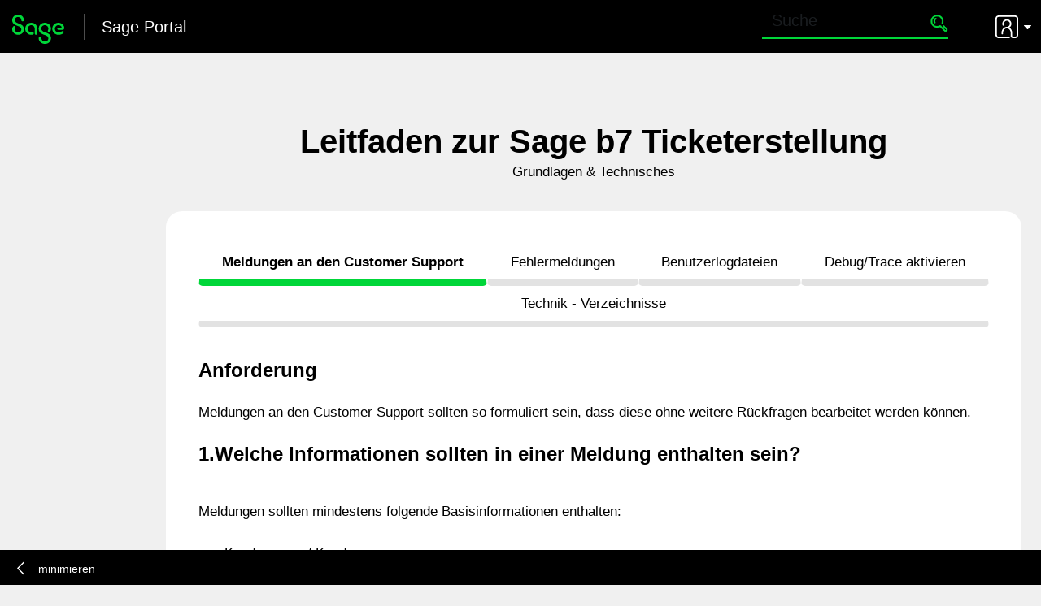

--- FILE ---
content_type: text/html; charset=utf-8
request_url: https://portal.sage.de/support-center/leitfaden-zur-sage-b7-ticketerstellung
body_size: 12897
content:
<!doctype html>
<html lang="en">

<head>
    <meta charset="utf-8">
    <meta name="viewport" content="width=device-width, initial-scale=1, shrink-to-fit=no">
    <title>Leitfaden zur Sage b7 Ticketerstellung</title>

    <link rel="stylesheet" href="/style/style.min.css?v=ycyz8mdOlkdBCa7MmBcx82yUrntt7vhxoFl38btVGfs">

    

</head>

<body>
        
<div class="header-bar">
    <a class="show-mobile-menu"></a>

    <div class="logo">
        <a href="/"><img src="/images/logo.svg" alt="Logo Sage GmbH" class="logo" /></a>
        <div class="devider"></div>
        <span><a href="/">Sage Portal</a></span>

    </div>

    <div class="searchform">
        <form role="search" method="get" autocomplete="off" action="/search">
            <div class="input-group">
                <input type="text" class="form-control" placeholder="Suche" name="query" id="global-search">
                <button class="loading" type="submit" data-loading-text="Ihre Suchergebnisse werden ermittelt">
                    <img src="/images/glass_green.png" alt="Icon" />
                </button>
            </div>
        </form>
    </div>

    <div class="account">
        <a href="#" class="show-account-modal">
            <img src="/images/icons/black/person.svg" alt="Icon" class="account-icon" />
            <span><img src="/images/icons/black/arrow-down.svg" alt="Icon" /></span>
        </a>
        <div class="account-modal">
            <div class="user">
                <span>
                        <a href="/Account/Login" class="signout">Anmelden</a>
                </span>
            </div>

            <div class="links">

                        <a href="/uploads/ccc4e2a5-6567-4e0e-aba1-099511f5575d/Sage_Portal_Handbuch_Nov2024.pdf" >Benutzerhandbuch</a>




                <a href="/Account/Logout" class="signout">Abmelden</a>
            </div>
        </div>
    </div>
</div>

<div class="navigation">
    <ul class="main-menu">
    </ul>

    <ul class="minimize">
        <li>
            <button class="minimize-btn">
                <img src="/images/icons/black/chevron-left-noline.svg" alt="Icon" />
                <span>minimieren</span>
            </button>
        </li>
    </ul>
</div>

<div class="page-overlay"></div>


    <div class="content-container">
        



<div class="wrapper">
    <div class="container mb-0">
        <div class="row">


    <div class="wrapper mt-50">
        <div class="container mb-0">
            <div class="row">
                <div class="col text-center mb-35">
                        <h3 style="margin-bottom: 0px !important;" id="">Leitfaden zur Sage b7 Ticketerstellung</h3>
                        <p style="margin-bottom: 0px !important;">Grundlagen & Technisches</p>
                </div>
            </div>
        </div>
    </div>


    <div class="wrapper">
        <div class="container mb-0">
            <div class="row">
                <div class="col-mb col-xl-12">
                    <div class="box background-white">
                        <ul class="nav nav-tabs nav-fill mb-3" id="ex1" role="tablist">
                                <li class="nav-item" role="presentation">
                                    <a class="nav-link active" id="tab-part1" data-bs-toggle="tab" href="#tabs-part1" role="tab">
                                        Meldungen an den Customer Support
                                    </a>
                                </li>
                                <li class="nav-item" role="presentation">
                                    <a class="nav-link" id="tab-part2" data-bs-toggle="tab" href="#tabs-part2" role="tab">
                                        Fehlermeldungen
                                    </a>
                                </li>
                                <li class="nav-item" role="presentation">
                                    <a class="nav-link" id="tab-part3" data-bs-toggle="tab" href="#tabs-part3" role="tab">
                                        Benutzerlogdateien
                                    </a>
                                </li>
                                <li class="nav-item" role="presentation">
                                    <a class="nav-link" id="tab-" data-bs-toggle="tab" href="#tabs-" role="tab">
                                        Debug/Trace aktivieren
                                    </a>
                                </li>
                                <li class="nav-item" role="presentation">
                                    <a class="nav-link" id="tab-part5" data-bs-toggle="tab" href="#tabs-part5" role="tab">
                                        Technik - Verzeichnisse
                                    </a>
                                </li>
                        </ul>
                        <div class="tab-content" id="ex2-content">
                                <div class="tab-pane fade show active" id="tabs-part1" role="tabpanel">
                                    

    <div class="row">
        <div class="col-12">
                <p></p>
                <h5>Anforderung</h5>
                <p><p>Meldungen an den Customer Support sollten so formuliert sein, dass diese ohne weitere R&uuml;ckfragen bearbeitet werden k&ouml;nnen.</p>
<h5>1.Welche Informationen sollten in einer Meldung enthalten sein?</h5>
<p><br />Meldungen sollten mindestens folgende Basisinformationen enthalten:</p>
<ul>
<li>Kundenname / Kundennummer</li>
<li>Ansprechpartner f&uuml;r den Vorgang</li>
<li>Release (inkl. installiertes Servicepack)</li>
<li>In welchem Mandant (welche Firma) und auf welcher Datenbank (Test oder Echt) wird gearbeitet</li>
<li>Aussagekr&auml;ftiger Titel (E-Mail Betreff) mit Schlagworten die das Thema der Meldung beschreiben</li>
<li>Programm(e) die aufgerufen werden</li>
</ul>
<p><br />Vollst&auml;ndige Meldungen m&uuml;ssen weiterhin eine m&ouml;glichst genaue Beschreibung der Anforderung/ des Problems beinhalten z.B.:</p>
<ul>
<li>eine Schritt-f&uuml;r-Schritt Anleitung, in der beschrieben wird welche <strong>Aktionen</strong> (Mausklicks, Tastatureingaben) in welcher <strong>Reihenfolge</strong> von welcher <strong>Person</strong> (bzw. Benutzer) <strong>wann</strong> ausgef&uuml;hrt werden (hilfreich sind auch <strong>Screenshots</strong> der einzelnen Schritte)</li>
<li>wenn das Programm nicht die erwarteten Ergebnisse liefert ist es sinnvoll diese konkret anzugeben, d.h. einerseits den <strong>Ist-Zustand</strong> und andererseits aber auch denn Soll-Zustand genau zu beschreiben</li>
<li>m&ouml;glichst viele Informationen in Textform (nicht als Screenshot) die uns beim Wiederfinden der beschriebenen Daten im System helfen, wie beispielsweise Artikelnummern, Auftragsnummern, Bestellnummern, Fertigungskopfleitzahlen, usw.</li>
<li>Screenshots sollten immer den ganzen Bildschirm erfassen und nicht nur Auschnitte davon, besser einen gro&szlig;en Screenshot auf dem alles zu sehen ist als ein kleiner Screenshot bei dem wichtige Informationen fehlen</li>
<li>ist das Verhalten reproduzierbar oder tritt es nur sporadisch auf?</li>
<li>ist nur ein einzelner Vorgang betroffen oder gibt es mehrere F&auml;lle? Wenn ja gibt es Gemeinsamkeiten?</li>
<li>pro Meldung darf jeweils nur ein Thema behandelt werden</li>
<li>die Priorit&auml;t der Meldung muss klar erkennbar sein</li>
<li>soweit bekannt sind relevante Parametereinstellungen anzugeben</li>
</ul>
<p><br /><u>Wichtig</u></p>
<p>Bei <strong>Antworten</strong> zu bestehenden Tickets muss immer darauf geachtet werden, dass die korrekte Ticketnummer im folgdenden Format im Betreff verwendet wird:</p>
<p>[TicketNr. 300XXXXXX] - dies erm&ouml;glicht eine schnelle Zuordnung und Bearbeitung des Tickets.</p>
<p><em>Beispielf&auml;lle<br /></em><strong>Negativbeispiel</strong><em>:<br /></em></p>
<p><img src="https://portal.sage.de/uploads/8dfb835e-4e06-45f0-827b-b55332bf55b2/image2019-1-2_15-22-58.png" alt="Negativ Beispiel" width="800" /></p>
<p>Probleme:</p>
<ul>
<li>Screenshot ist abgeschnitten, es ist weder das Release (Titelzeile Sage b7), noch das Programm zu erkennen, au&szlig;erdem fehlt im unteren Bereich das f&uuml;r diesen Fall interessante Feld Preisherkunft</li>
<li>Es ist nicht klar wie der korrekte Preis lauten soll</li>
<li>Da keine Auftragsnummer angegeben ist kann das CSM den Auftrag nicht ohne weitere R&uuml;ckfragen wiederfinden</li>
</ul>
<p><strong>Positivbeispiel:</strong></p>
<p><strong><img src="https://portal.sage.de/uploads/c5035945-f6d7-493a-a938-96f22a5c62dc/image2019-1-2_15-41-45.png" alt="Positivbeispiel" width="800" /></strong></p>
<p>Hilfreich:</p>
<ul>
<li>kurze Ablaufbeschreibung</li>
<li>Release, Servicepack, Datenbank, Mandant und Benutzer sind auf dem Screenshot erkennbar</li>
<li>Problem ist schon im Betreff zusammengefasst</li>
<li>Artikelnummer und Auftragsnummer sind angegeben</li>
<li>Der erwartete (Soll)Preis ist genannt&nbsp;</li>
</ul>
<h5>2. Welche zus&auml;tzlichen Daten/Dateien werden ben&ouml;tigt?</h5>
<p>Oftmals ist es sinnvoll das Benutzerlogfile anzuh&auml;ngen (s. Registerkarte Benutzerlogdateien). Falls ein konkrete Fehler oder eine nicht nachvollziehbare Meldung erscheint sollte das "Meldungs-PDF" angeh&auml;ngt werden (s. Registerkarte Fehlermeldungen)</p>
<h5><br />3. Wie/Womit k&ouml;nnen Meldungen erfasst werden?</h5>
<p>Meldungen k&ouml;nnen per Telefon, per Mail oder innerhalb von Sage b7 mit dem Programm ben020 erfasst werden.</p>
<p>a) Meldung per Telefon</p>
<p>Diese Variante eignet sich nur f&uuml;r sehr allgemeine einfache Anfragen. In den meisten F&auml;llen ist die Komplexit&auml;t in der Regel so hoch, dass ein Ticket erstellt werden sollte.</p>
<p>b) Meldung per E-Mail</p>
<p>Wenn eine Meldung per E-Mail erfolgt sollten obige Hinweise zum Inhalt und zu den Dateianh&auml;ngen beachtet werden. Da der CSM Posteingang innerhalb der Supportzeiten st&auml;ndig &uuml;berwacht wird sollten insbesondere dringende Anfragen (mit entsprechender Kennzeichnung) auf diesem Weg gemeldet werden. Da so auch direkt umfangreiche Informationen mitgesendet werden k&ouml;nnen die eine sofortige Bearbeitung ohne zeitaufw&auml;ndige Nachfragen erm&ouml;glichen k&ouml;nnen.</p>
<p>c) Meldung per ben020 - Erfassung CSM-Meldung</p>
<p>Mit dem Programm ben020, welches standardm&auml;&szlig;ig in Sage b7 enthalten ist, k&ouml;nnen E-Mails erzeugt werden bei denen viele Informationen, die sonst manuell zusammengetragen werden m&uuml;ssen, schon automatisch enthalten sind.</p>
<p><img src="https://portal.sage.de/uploads/850022d4-6693-4aee-a1ca-9f1481037d24/image2019-5-22_15-18-3.png" alt="" width="800" height="" /></p>
<p>1 - Es kann entweder ein neues Ticket erstellt werden oder eine Erg&auml;nzung zu einem bestehenden Ticket gesendet werden. In letzterem Fall muss die Ticketnummer entsprechend angegeben werden. Das Feld Referenznummer kann frei belegt werden.</p>
<p>2 - Die CSM Mailadresse wird vorbelegt es k&ouml;nnen aber noch zus&auml;tzliche Kopien versendet werden</p>
<p>3 - Die Kontaktdaten werden vorbelegt, k&ouml;nnen aber falls n&ouml;tig angepasst werden</p>
<p>4 - Der Benutzer wird mit dem aktuell angemeldeten Benutzer vorbelegt, die anderen Informationen sollten unter Beachtung der oben genannten Hinweise eingegeben werden</p>
<p>5 - Es k&ouml;nnen au&szlig;erdem Anlagen (vom Server oder vom Client) angeh&auml;ngt werden</p>
<p>&nbsp;</p>
<p>Mit Klick auf Verarbeiten wird ein Mail erstellt die dann noch kontrolliert oder erg&auml;nzt werden kann.</p>
<p>Zus&auml;tzlich zu den eingegebenen Daten werden automatisch noch die Kundennummer, das Release und das installierte Servicepack ausgelesen und in den Mailtext eingef&uuml;gt.</p>
<p><img src="https://portal.sage.de/uploads/f38c9b78-5207-416a-80e2-088572d006e1/image2019-8-14_10-1-24.png" alt="" width="800" height="" /></p>
<p><em>Aus dem ben020 generierte E-Mail</em></p>
<p>Weiterhin wird eine ZIP Datei erstellt die verschiedene Logfiles, eine vollst&auml;ndige Liste aller gesetzten Parameter und die in der Maske angeh&auml;ngten Dateien enth&auml;lt.</p>
<p>Wenn das ben020 aus einer Sage b7-Fehlermeldung heraus aufgerufen wurde ist au&szlig;erdem das Meldungs-PDF automatisch enthalten.</p>
<p><img src="https://portal.sage.de/uploads/a9e9f2f9-e9a2-44d6-a10f-fee28bac21a7/image2019-5-22_15-26-18.png" alt="" width="800" height="" /></p>
<p><em>Inhalt des angeh&auml;ngten ZIP-Ordners</em></p>
<p>&nbsp;</p>
<h5>4. Hintergrundinformationen / Hinweise</h5>
<ul>
<li>Wenn in der E-Mail die vom ben020 generiert wird die Kundennummer "90000" auftaucht, ist der Parameter B_KUNDENNR nicht korrekt bef&uuml;llt. Tragen Sie dort die richtige Kundennummer selbst ein oder machen Sie Ihren Projektleiter darauf aufmerksam.</li>
<li>Unvollst&auml;ndige Informationen f&uuml;hren zu einer Verl&auml;ngerung der Bearbeitungszeiten, da ggf. R&uuml;ckfragen gestellt werden m&uuml;ssen</li>
<li>Der Melder kennt sein System am besten: F&uuml;r einen Mitarbeiter im CSM sind spezifische Daten, wie beispielsweise Preise, Termine, Laufzeiten, o.&auml;. ,nur sehr schwer zu beurteilen, da er die Strukturen innerhalb des Kundensystems nicht kennt. Deshalb sind konkrete Angaben zu den Soll/Ist-Werten von gr&ouml;&szlig;ter Wichtigkeit. (siehe auch obiges Beispiel zum Artikelpreis)</li>
<li>Bei komplizierteren F&auml;llen muss eine Pr&uuml;fung der Daten direkt im Kundensystem erfolgen. Daher ist es wichtig, dass in der Meldung die betroffenen Datenobjekte (z.B.: Artikel/Auftr&auml;ge/Bestellungen/uvm.) konkret genannt werden</li>
<li>Sporadisch auftretende Probleme sind um ein vielfaches schwieriger zu l&ouml;sen als solche die jederzeit nachgestellt werden k&ouml;nnen, es sollte also immer &uuml;berpr&uuml;ft werden ob das Verhalten reproduziert werden kann (z.B. auch im Testsystem)</li>
<li>Beispiele in Testdatenbanken die unver&auml;ndert bleiben k&ouml;nnen sind immer besser als Beispiele in Echtdatenbanken die weiterbearbeitet (z.B. ausgeliefert, berechnet, neu terminiert,...) werden m&uuml;ssen</li>
</ul></p>
        </div>
    </div>

                                </div>
                                <div class="tab-pane fade show" id="tabs-part2" role="tabpanel">
                                    

    <div class="row">
        <div class="col-12">
                <p></p>
                <h5>Anforderung</h5>
                <p><p>In b7 tritt eine (Fehler)meldung auf, diese soll korrekt, verst&auml;ndlich und vollst&auml;ndig an das CSM verschickt werden.&nbsp;</p>
<h5>Anleitung</h5>
<p>Beispielfall:<br />Es wird das Programm rv200(0) aufgerufen und &uuml;ber die Auswahlliste nach einem Arbeitsgang gesucht. Das Programm meldet folgenden Fehler, im neuen Layout:</p>
<p><img src="https://portal.sage.de/uploads/1af58bd4-a63a-4829-a176-968b53a01795/image2019-1-2_11-46-23.png" alt="" width="800" height="" /></p>
<p>Im alten Layout:</p>
<p><img src="https://portal.sage.de/uploads/6bea6c94-4e84-4715-92ae-0ef434f0d276/image2019-1-2_11-48-11.png" alt="" width="800" height="" /></p>
<h5>Schritt-f&uuml;r-Schritt Durchf&uuml;hrung</h5>
<p>Um nun den Fehler korrekt an das CSM zu melden und die effiziente Bearbeitung sicherzustellen, muss wie folgt vorgegangen werden:</p>
<p>1. Im neuen Layout auf die "Plus" Schaltfl&auml;che klicken (im alten Layout ist es ein Doppelpfeil):</p>
<p><img src="https://portal.sage.de/uploads/8fc037db-a094-4581-97f7-a057b3353194/image2019-1-2_11-56-14.png" width="800" /></p>
<p>2. Das Meldungsfenster wird daraufhin erweitert:</p>
<p><img src="https://portal.sage.de/uploads/d66234b9-48ba-4f5b-a9a4-f4445a86be95/image2019-1-2_11-57-23.png" alt="" width="800" height="" /></p>
<p><br />3. Nun k&ouml;nnen &uuml;ber die drei Schaltfl&auml;chen unten folgende Aktionen ausgef&uuml;hrt werden:<br />a) Text in die Zwischenablage kopieren&nbsp;<br />b) PDF Datei mit der Meldung erzeugen<br />c) Das Programm "Erfassung CSM Meldung" (ben020) aufrufen und Fehlemeldung von dort aus verschicken</p>
<p>4. In der Regel sollte Variante c) genutzt werden (s. Registerkarte Meldungen an den Customer Support)<br />Falls das nicht m&ouml;glich ist, kann aber mit Variante b) ein PDF erzeugt werden, welches dann an eine Mail angeh&auml;ngt und an das CSM verschickt werden kann.</p>
<h5>Hintergrundinformationen / Hinweise</h5>
<ul>
<li>Ein einfacher Screenshot der Fehlermeldung reicht in der Regel nicht zur weiteren Bearbeitung aus, da viele wichtige Informationen fehlen</li>
<li>Variante a) ist im Normalfall nicht sinnvoll, da zwar die vollst&auml;ndige Fehlermeldung kopiert wird aber es fehlt die Formatierung, wodurch die Lesbarkeit erschwert wird. Au&szlig;erdem fehlen im Vergleich zu b) bzw. c) Informationen</li>
<li>Es k&ouml;nnen nicht nur Fehlermeldungen auf die oben beschriebene Art "aufgeklappt" werden sondern jegliche Meldung die als seperates Fenster in b7 erscheint.<br />Bei nicht-Fehlermeldungen wie z.B.<br />Hinweisen:<br /><img src="https://portal.sage.de/uploads/bf9def99-25e7-426d-8f5e-4a3a2d200c06/image2019-1-2_12-19-14.png" alt="" width="" height="" /><br />oder Fragen<br /><img src="https://portal.sage.de/uploads/b1a15ce6-baaa-4baf-a949-7e1b5456071a/image2019-1-2_12-20-2.png" alt="" width="" height="" /><br />Ist das erzeugen einer PDF Datei normalerweise nicht erforderlich im Gegenzug ist aber die Meldungsnummer (in der Titelzeile: [r0000000] bzw. [APPL0181]) von besonderer Bedeutung und ist unbedingt zu dokumentieren.</li>
</ul></p>
        </div>
    </div>

                                </div>
                                <div class="tab-pane fade show" id="tabs-part3" role="tabpanel">
                                    

    <div class="row">
        <div class="col-12">
                <p></p>
                <h5>Anforderung</h5>
                <p><p>Es soll das Benutzerlogfile eines bestimmten Benutzers angezeigt oder gespeichert werden. &nbsp; &nbsp; &nbsp; &nbsp; &nbsp; &nbsp; &nbsp; &nbsp; &nbsp; &nbsp; &nbsp; &nbsp; &nbsp; &nbsp; &nbsp; &nbsp; &nbsp; &nbsp; &nbsp; &nbsp; &nbsp; &nbsp; &nbsp;</p>
<h5>Anleitung</h5>
<p>Vorbereitung:<br />Es muss gekl&auml;rt werden f&uuml;r welchen Benutzer und f&uuml;r welchen Tag das Logfile angezeigt werden soll.</p>
<p>Da sich das Vorgehen f&uuml;r die aktuellen Release (ab 2021.04) von denen bis R7.6 unterscheidet werden hier zwei Beispiele pr&auml;sentiert.</p>
<p><strong>Beispielfall A (vor 2021.04)</strong><br />Im bv040 haben wir entdeckt, dass ein Job auf einen Fehler gelaufen ist, daher m&ouml;chten wir das Benutzerlogfile des Benutzers <strong><em>noeth</em></strong> vom <strong><em>27.12.2018</em></strong> anzeigen und an das CSM verschicken.</p>
<p><img src="https://portal.sage.de/uploads/63aec9a8-146a-4f6f-b63f-509159b0c1b2/image2018-12-28_8-55-34.png" alt="" width="800" height="" /></p>
<h5>Schritt-f&uuml;r-Schritt Durchf&uuml;hrung</h5>
<p><br />1. ba001 aufrufen und Anzeigen (F8)</p>
<p><img src="https://portal.sage.de/uploads/4b92faad-c4c9-4449-84a8-6221ad8d90ed/image2018-12-28_8-42-32.png" alt="" width="800" height="" /></p>
<p>Der Pfadname D:\br75\application\dat\csm75to\log\<strong>2018-12-28</strong>\<strong>bbuehrer.log</strong> wird immer mit dem aktuellen <strong>Datum</strong> (amerikanisches Format) und <strong>Benutzer</strong> vorbelegt.&nbsp;</p>
<p><br />2. Gesucht wird jedoch nach dem Logfile des Benutzers <em><strong>noeth</strong></em> vom <em><strong>27.12.2018</strong></em>, also ist folgendes einzutragen: <br /><strong>D:\br75\application\dat\csm75to\log\2018-12-27\noeth.log</strong> . Dies zeigt die Datei danach mit F8 an</p>
<p>3. Mit F11 kann die Datei in einem externen Editor ge&ouml;ffnet werden. In der Regel ist dies entweder das Standard Windows Notepad oder das Programm Notepad++.</p>
<p>4. Das ge&ouml;ffnete Textdokument kann nun abgespeichert und per Mail versendet werden</p>
<p><img src="https://portal.sage.de/uploads/5bfed041-33ab-42cc-bfcd-97b22cd16d23/image2018-12-28_9-5-10.png" alt="" width="800" height="" /></p>
<p><br /><strong>Beispielfall B (ab 2021.04)<br /></strong>Im bv040 haben wir entdeckt, dass ein Job auf einen Fehler gelaufen ist, daher m&ouml;chten wir das Benutzerlogfile des Benutzers <em><strong>bbuehrer</strong></em> vom <em><strong>23.08.2022</strong></em> anzeigen und an das CSM verschicken.</p>
<h5>Schritt-f&uuml;r-Schritt Durchf&uuml;hrung (ab R2021.04 "continous delivery")</h5>
<p><br />1. ba001 aufrufen und Anzeigen (F8)</p>
<p><img src="https://portal.sage.de/uploads/e70d46e4-f6a7-44f0-9f13-f0b7eafd5e01/2022-08-23_12_24_53-Window.png" alt="" width="800" height="" /></p>
<p>Der Pfadname D:\Sage\Sage_b7\7.c\br7c\application\dat\csm7cto\log\<strong>2022-08-23\bbuehrer</strong>_vil-srv-csc-3_8100_csm7c.log wird immer mit dem <strong>aktuellen Datum</strong> (amerikanisches Format) und <strong>Benutzer</strong> vorbelegt.<br />Die weiteren Regeln zur Benennung des Logfiles finden Sie unter der Registerkarte Technisches-Verzeichnisse<br />Da wir im Beispiel nach dem Logfile eines Hintergrundjobs (rh110) suchen welcher &uuml;ber den Spooler (s. Spalte Report lokal) gelaufen ist brauchen wir nicht das Benutzer Logfile sondern das Spooler Logfile.</p>
<p>2. Die Dateiauswahl im Pfadnamen &ouml;ffnen mit STRG+F</p>
<p><img src="https://portal.sage.de/uploads/0e9f0244-b9ac-400e-bcb1-7241c421ef39/2022-08-23_12_26_22-Window.png" alt="" width="800" height="" /></p>
<p>3. Und w&auml;hlen <strong>bbuehrer</strong>_vil-srv-csc-3_8110_<strong>csm7cspooler</strong>.log.<br /><em>Hinweis: H&auml;tten wir beispielsweise das Verhalten eines Dialogprogramms z.B. gv000 im Logfile haben wollen, h&auml;tten wir das andere Logfile, ohne Spooler, gebraucht<br /></em><br />4. Mit F11 kann die Datei in einem externen Editor ge&ouml;ffnet werden. In der Regel ist dies entweder das Standard Windows Notepad oder das Programm Notepad++.</p>
<p>5. Das ge&ouml;ffnete Textdokument kann nun abgespeichert und per Mail versendet werden</p>
<h5><br />Hintergrundinformationen / Hinweise</h5>
<ul>
<li>Benutzerlogfiles werden immer f&uuml;r jeden Benutzer erzeugt der sich an b7 anmeldet, auch f&uuml;r Hintergrundbenutzer (Cronjobs)</li>
<li>Der Parameter B_DEL_LOGDIR steuert wie lange Logdateien gespeichert werden<br />Wenn der direkte Zugriff auf den Installationspfad m&ouml;glich ist kann die Logdatei auch direkt von dort versendet werden (im obigen Beispiel ist der Pfad: <em>D:\br75\application\dat\csm75to\log\</em>)</li>
<li>Wenn eine Logdatei mehrere MB gro&szlig; ist kann sie unter Umst&auml;nden nicht mehr per Mail verschickt werden, sie sollte dann vor dem Versenden gezippt werden</li>
<li>Wenn Applikationsfehler auftreten sollte immer auch die JDK/JRE Version angegeben werden au&szlig;erdem werden in der Regel auch die Spooler-Logfiles ben&ouml;tigt</li>
<li>Wenn Sie nicht sicher sind welches Logfile Sie senden sollen, k&ouml;nnen Sie &uuml;ber das Men&uuml;<br />Hilfe &rarr; Support &rarr; Logfiles Zippen<br /><img src="https://portal.sage.de/uploads/aab51447-43db-4e9b-ab40-875fcff82915/grafik.png" alt="" width="" height="" /><br /><br />alle Logfiles des angemeldeten Benutzers in eine ZIP Datei hinzuf&uuml;gen und an das CSM senden</li>
<li>Benutzerlogfiles werden in der Regel angefordert wenn:<br />- es im Programmablauf zu echten Abst&uuml;rzen kommt<br />- Hintergrundprogramme im Status 'Fehler' oder 'gestoppt' stehen bleiben<br />- der Debug/Tracemodus aktiviert wurde (siehe Kapitel &rarr; DEBUG/TRACE)</li>
</ul></p>
        </div>
    </div>

                                </div>
                                <div class="tab-pane fade show" id="tabs-" role="tabpanel">
                                    

    <div class="row">
        <div class="col-12">
                <p></p>
                <h5>Anforderung</h5>
                <p><p>Oftmals ist es zur Analyse eines Vorgangs erforderlich, dass eine erweiterte Protokolldatei erstellt wird.</p>
<h5>Anleitung</h5>
<p><strong>M&ouml;glichkeiten zur Erzeugung von erweiterten Protokolldaten</strong><br />Im folgenden werden die aktuell verf&uuml;gbaren Methoden vorgestellt. Dabei wird jeweils erkl&auml;rt was genau hinter der Methode steckt, wie man an die Ergebnisse kommt und in welchen F&auml;llen diese Methode in der Regel verwendet wird.</p>
<p>1. Das Loglevel "Debug"<br /><br />Was steckt dahinter?<br /><br />Wie in der Registerkarte "Benutzerlogdateien" beschrieben wird grunds&auml;tzlich bei jedem Start von b7 eine Protokolldatei (Logdatei) erzeugt.</p>
<p>W&auml;hrend der Ausf&uuml;hrung des Programms werden dabei Informationen in eine Textdatei geschrieben.</p>
<p><img src="https://portal.sage.de/uploads/ecf3dfc4-6b5d-4d36-96a7-d3d2560cc035/image2019-5-24_15-32-33.png" alt="" width="800" height="" /></p>
<p><em>Auszug aus einer Logdatei</em></p>
<p>Damit die so entstehenden Dateien nicht zu umfangreich werden l&auml;sst sich konfigurieren wie detailliert die Protokollierung der Ereignisse erfolgen soll (Loglevel).</p>
<p>In b7 gibt es f&uuml;nf Stufen, die niedrigste ist FATAL darauffolgend dann ERROR, WARNING, INFO und schlie&szlig;lich DEBUG mit den meisten Daten. standardm&auml;&szlig;ig ist INFO eingestellt.</p>
<p>H&auml;tte man im obigen Beispiel den Level auf ERROR gesetzt, w&uuml;rden alle Zeilen mit INFO und WARNING nicht geschrieben. W&uuml;rde man dagegen DEBUG einstellen w&uuml;rden entsprechend mehr Daten geschrieben.</p>
<p>Der DEBUG-Modus (von engl. de- (Pr&auml;fix; dt. ent-, aus-) im Sinne von entfernen und engl. bug im Sinne von Programmfehler) enth&auml;lt detaillierte Informationen die speziell f&uuml;r die Analyse bzw. Fehlersuche aufbereitet werden.</p>
<p><img src="https://portal.sage.de/uploads/ee36dbee-6664-4e3e-bae3-0602a2c74d6f/image2019-5-24_15-52-26.png" alt="" width="800" height="" /></p>
<p><em>Debug Informationen zur St&uuml;cklistenaufl&ouml;sung</em></p>
<p><strong>Wie erzeugt man diese Daten?</strong></p>
<ul>
<li>Wenn der Loglevel nur einmalig bei der Ausf&uuml;hrung eines bestimmten Programms aktiviert werden soll:<br />Es muss das Men&uuml; "Bearbeiten", dann das Untermen&uuml; "Loglevel" ge&ouml;ffnet werden.<br />Dort ist standardm&auml;&szlig;ig der Loglevel "Info" aktiviert - aktivieren Sie nun den Radiobutton "Debug". Ab jetzt ist Debugmodus f&uuml;r den <strong>angemeldeten Benutzer</strong> aktiviert.<br /><img src="https://portal.sage.de/uploads/4a82db2a-d78b-4e28-bd77-23e6856adf7a/image2019-8-14_10-24-31.png" alt="" width="" height="" /><br />Jetzt sollte der Programmablauf der das gemeldete Ph&auml;nomen erzeugt, durchgef&uuml;hrt werden. Im Anschluss sollte der Loglevel wieder auf "Info" gestellt werden.<br /><br />Die erzeugten Daten befinden sich nun im Benutzerlogfile und k&ouml;nnen an das CSM gesendet werden. (s. auch Kapitel Wo finde ich die Benutzerlogdateien?)<br /><br /></li>
<li>Wenn der Loglevel &uuml;ber einen l&auml;ngeren Zeitraum f&uuml;r einen bestimmten (Hintergrund)Benutzer oder f&uuml;r ein bestimmtes Programm aktiviert werden soll:<br /><br />Im Programm bv240 - Maskeneigenschaften kann der Loglevel ganz spezifisch f&uuml;r ein Programm oder einen Benutzer ge&auml;ndert werden.<br /><br />Es soll beispielsweise der Loglevel f&uuml;r die Maske "rv0000" und den Benutzer "bbuehrer" auf "Debug" gesetzt werden, dann muss folgender Datensatz eingef&uuml;gt werden:<br /><br /><img src="https://portal.sage.de/uploads/591774b8-e9bf-484f-8bdb-05189dc6022c/image2019-8-14_10-47-47.png" /><br /><br />Sobald der Datensatz gespeichert wurde ist der DEBUG Modus aktiv und die zus&auml;tzlichen Meldungen werden in das (oder die) Benutzerlogfile(s) geschrieben.<br /><br /><strong>Achtung: Wird der Debug-Modus auf diese Weise aktiviert dann k&ouml;nnen mit der Zeit sehr gro&szlig;e Logdateien entstehen, da in manchen Programmen enorm viele Debugmeldungen erzeugt werden. Sobald also der gew&uuml;nschte Ablauf "eingefangen" wurde sollte der Eintrag im bv240 umgehend wieder entfernt werden.<br /><br />Wann wird das erh&ouml;hte Loglevel ben&ouml;tigt?<br /></strong>Es gibt viele m&ouml;gliche F&auml;lle in denen die zus&auml;tzlichen Informationen im DEBUG Modus hilfreich sein k&ouml;nnen.<br /><br />Der konkrete Nutzen h&auml;ngt aber sehr stark davon ab was tats&auml;chlich protokolliert wird.<br /><br />Wenn beispielsweise die Berechnung eines bestimmten Werts nicht nachvollziehbar ist, dann k&ouml;nnte es sein, dass genau dieser Wert (oder die Berechnung) nicht in den DEBUG Logmeldungen vorkommt und so auch nicht weiterhelfen kann. Umgekehrt kann es nat&uuml;rlich auch sein, dass gerade diese Berechnung besonders ausf&uuml;hrlich geloggt wird und so direkt die Ursache f&uuml;r das Ph&auml;nomen erkennbar ist.<br /><br />In der Regel wird das Debug Log &uuml;berall dort ben&ouml;tigt wo es darum geht das Programmverhalten detaillierter Nachvollziehen zu k&ouml;nnen, oft also bei der Auswertung und Berechnung von Werten die im Hintergrund abl&auml;uft.<br /><br /></li>
</ul>
<p>2. Der DBI-Trace</p>
<p><strong>Was steckt dahinter?</strong></p>
<p>W&auml;hrend der Ausf&uuml;hrung von b7 findet eine intensive Kommunikation mit der Datenbank statt. Es werden st&auml;ndig Daten gelesen, gel&ouml;scht, ge&auml;ndert oder neu angelegt.</p>
<p>Dazu werden sogenannte SQL-Befehle verwendet. Diese Befehle sind f&uuml;r den Benutzer in der Regel nicht sichtbar, k&ouml;nnen aber dabei helfen die Ursache f&uuml;r ein bestimmtes Programmverhalten zu identifizieren.</p>
<p><img src="https://portal.sage.de/uploads/825de7ff-f1c5-4cb2-bd8c-16802623d562/image2019-5-24_15-56-19.png" alt="" width="" height="" /></p>
<p><em>SQL Informationen im Logfile</em></p>
<p><strong>Wie erzeugt man diese Daten?</strong></p>
<p>a) Wenn der Loglevel nur einmalig bei der Ausf&uuml;hrung eines bestimmten Programms aktiviert werden soll:</p>
<p>Es muss das Men&uuml; "Bearbeiten", dann das Untermen&uuml; "System" ge&ouml;ffnet werden.</p>
<p>Dort kann dann der Men&uuml;punkt "DBI-Trace einschalten (ins Logfile" ausgew&auml;hlt werden. Ab jetzt ist Debugmodus f&uuml;r den <strong>angemeldeten Benutzer</strong> aktiviert.</p>
<p><img src="https://portal.sage.de/uploads/e8ddac11-0759-476a-9964-3c35ea9e8b25/image2020-1-8_14-13-8.png" alt="" width="" height="" /></p>
<p>Jetzt sollte der Programmablauf der das gemeldete Ph&auml;nomen erzeugt, durchgef&uuml;hrt werden. Im Anschluss sollte der DBI-Trace wieder ausgeschaltet werden.</p>
<p>Die erzeugten Daten befinden sich nun im Benutzerlogfile und k&ouml;nnen an das CSM gesendet werden. (s. auch Registerkarte: Benutzerlogdateien)</p>
<p>&nbsp;</p>
<p>b) Wenn der Trace &uuml;ber einen l&auml;ngeren Zeitraum f&uuml;r einen bestimmten (Hintergrund)Benutzer oder f&uuml;r ein bestimmtes Programm aktiviert werden soll:</p>
<p>Im Programm bv240 - Maskeneigenschaften kann der DBI-Trace ganz spezifisch f&uuml;r ein Programm oder einen Benutzer gesetzt werden.</p>
<p>Es soll beispielsweise der DBI-Trace f&uuml;r die Maske "rv0000" und den Benutzer "bbuehrer" eingeschaltet werden, dann muss folgender Datensatz eingef&uuml;gt werden:</p>
<p><img src="https://portal.sage.de/uploads/4a40d0d2-7257-4ed6-976b-19bf401c036b/image2020-1-8_14-20-21.png" alt="" width="" height="" /></p>
<p>&nbsp;</p>
<p>Sobald der Datensatz gespeichert wurde ist der DBI-Trace aktiv und die zus&auml;tzlichen Meldungen werden in das (oder die) Benutzerlogfile(s) geschrieben.</p>
<p><strong>Achtung: Wird der DBI-Trace-Modus auf diese Weise aktiviert dann k&ouml;nnen schnell sehr gro&szlig;e Logdateien entstehen, da sehr viele SQL Befehle protokolliert werden. Sobald also der gew&uuml;nschte Ablauf "eingefangen" wurde sollte der Eintrag im bv240 umgehend wieder entfernt werden.</strong></p>
<p>&nbsp;</p>
<p><strong>Wann wird der DBI-Trace ben&ouml;tigt?</strong><br />Es gibt viele m&ouml;gliche F&auml;lle in denen die genaue Kenntniss der abgesetzten SQL Befehle von Vorteil sind.</p>
<p>Wie auch beim DEBUG Modus h&auml;ngt es immer vom konkreten Fall ab wie hilfreich die Aktivierung des DBI-Trace wirklich ist, denn letztlich werden hiermit nur die Ergebnisse der Programmlogik protokolliert nicht aber die Logik selbst.</p>
<p>So l&auml;sst sich beispielsweise zweifelsfrei feststellen ob ein bestimmter Datensatz angelegt, ge&auml;ndert oder gel&ouml;scht wurde aber es ist nicht dokumentiert warum.</p>
<p>In der Regel wird der DBI-Trace &uuml;berall dort ben&ouml;tigt wo es darum geht das festzustellen welche Daten auf welche Art ge&auml;ndert wurden oder wie genau die Suchabfragen lauten. In letzterem Fall l&auml;sst sich daraus dann oft ermitteln warum z.B. gewisse Datens&auml;tze nicht angezeigt oder gefunden werden.</p>
<h5>Hintergrundinformationen / Hinweise</h5>
<ul>
<li>DBI-Trace und DEBUG Loglevel werden oftmals gleichzeitig aktiviert um ein Maximum an Informationen zu einem Vorgang zu erhalten</li>
<li>Bei Meldungen an das CSM ist es sinnvoll beide Arten der erweiterten Protokollierung grunds&auml;tzlich zu aktivieren w&auml;hrend das Problem reproduziert wird. Dies kann die Bearbeitung erheblich beschleunigen, da solche Meldungen unter Umst&auml;nden direkt an die Fachabteilung weitergeleitet werden k&ouml;nnen</li>
</ul></p>
        </div>
    </div>

                                </div>
                                <div class="tab-pane fade show" id="tabs-part5" role="tabpanel">
                                    

    <div class="row">
        <div class="col-12">
                <p></p>
                <h5>Welche wichtigen Verzeichnisse gibt es?</h5>
                <p><p>In der Regel wird das Basisverzeichnis wird im Normalfall mit folgender Struktur angelegt, die meisten Ordner lassen sich aber frei benennen, sodass die im folgenden genannten Bezeichnungen nur Beispiele sind:</p>
<p><strong>...\SAGE\SAGE_b7\br7c\</strong></p>
<p>Wobei im SAGE_b7 Verzeichnis jede seperate b7 Installation ein eigenes Verzeichnis bekommt, also kann es z.B. noch ein Verzeichnis br75_test f&uuml;r das Testsystem geben.</p>
<h5>Verzeichnis: br7c</h5>
<p><br />Dieser Ordner enth&auml;lt meist folgende Unterordner</p>
<p><img src="https://portal.sage.de/uploads/ee26fa8a-bdcc-4876-9b23-2f532a8f4550/image2019-4-18_13-25-34.png" alt="" width="" height="" /></p>
<p>Interessant sind insbesondere das Application bzw. das Tomcats Verzeichnis</p>
<p>&nbsp;</p>
<h5>Verzeichnis: Application</h5>
<p><img src="https://portal.sage.de/uploads/5bd29501-4a4a-4992-9144-894b36a04098/image2019-4-18_13-33-18.png" alt="" width="" height="" /></p>
<p><br />Die wichtigsten Verzeichnis (abgesehen vom eigentlichen Programmverzeichnis, welches im obigen Screenshot als "nordwest76" bezeichnet wurde) sind:</p>
<p><img src="https://portal.sage.de/uploads/719edf5c-7264-4175-89b6-a4eed1b34c71/Screenshot_2023-03-31_145538.jpg" alt="" width="800" height="" /></p>
<h5>Verzeichnis: tomcats</h5>
<p><br />Enth&auml;lt alle Details zur Tomcatinstallation.</p>
<p>Hin und wieder wird hier das "catalina" Log ben&ouml;tigt welches sich unterhalb des entsprechenden TomcatDienstes im Logs Ordner befindet, z.B.</p>
<p><strong>\br7c\tomcats\tomcat_8130\logs</strong></p>
<p>&nbsp;</p>
<h5>B7 "dat" - Verzeichnis</h5>
<p>Das "dat" Verzeichnis enth&auml;lt Daten die zur Laufzeit, also w&auml;hrend der Arbeit mit b7 tagt&auml;glich erstellt werden. Der konkrete Speicherort des DAT Verzeichnisses f&uuml;r eine b7 Installation kann im Programm ba901 &rarr; Servereinstellungen &rarr; DAT bzw. in der kundenspezifischen Installationsdokumentation &nbsp; nachgelesen werden.</p>
<p>Ein typisches DAT Verzeichnis enth&auml;lt folgende Ordner (je nach Installation k&ouml;nnen auch noch weitere Ordner enthalten sein)</p>
<p><img src="https://portal.sage.de/uploads/b423dab2-0fb0-4ac4-85c9-a6966756fc18/image2019-1-18_13-29-41.png" alt="" width="" height="" /></p>
<p>Hiervon sind dir Ordner log und print besonders interessant.</p>
<h5>Verzeichnis: \dat*\log\</h5>
<p>Es wird t&auml;glich ein Ordner, benannt mit dem Tagesdatum angelegt und in diesem Ordner werden dann Benutzerlogfiles gespeichert.</p>
<p><img src="https://portal.sage.de/uploads/446ed65a-8611-482b-a6a5-9ee60615eb79/2022-08-23_11_00_01-Window.png" alt="" width="" height="" /></p>
<p><em>Inhalt eines Logverzeichnisses unter 2022.07</em></p>
<p>Den Ordner "rh110" gibt es erst ab R7.5 - er enth&auml;lt alle Logmeldungen (nach Benutzer gruppiert) zu der Bedarfsrechnung/Terminierung</p>
<p>Seit dem Wechsel in das Continous Delivery Modell sind die Logfiles anders organisiert</p>
<p><img src="https://portal.sage.de/uploads/cc13c5b6-4358-4a66-9a89-c7825dd95142/2022-08-23_11_00_22-Window.png" alt="" width="" height="" />&nbsp; &nbsp; &nbsp; &nbsp; &nbsp; &nbsp; &nbsp; &nbsp; &nbsp; &nbsp; &nbsp; &nbsp;&nbsp;</p>
<p><em>Inhalt eines Ordners im Logverzeichnis (&lt;2021.04) &nbsp; &nbsp; </em>&nbsp; &nbsp; &nbsp;&nbsp;</p>
<p><img src="https://portal.sage.de/uploads/5521f2d5-9e01-4a63-beb9-f3f8e219b829/2022-08-23_10_59_07-Window.png" alt="" width="" height="" /></p>
<p><em>Inhalt eines Ordners im Logverzeichnis (&gt;=2021.04) &nbsp; &nbsp;</em> &nbsp;</p>
<p>&nbsp; &nbsp; &nbsp; &nbsp; &nbsp;&nbsp;</p>
<p>Die Benennung war fr&uuml;her "&lt;User&gt;.log" und zus&auml;tzlich jeweils ein Logfile f&uuml;r das bh010 und bh040.</p>
<p>Dies wurde nun ge&auml;ndert und ist nun folgenderma&szlig;en aufgebaut: "&lt;User&gt;_&lt;server&gt;_&lt;port&gt;_&lt;db&gt;_&lt;spooler&gt;" wobei der letzte Teil nur bei tats&auml;chlichen Spoolerlogfiles angeh&auml;ngt wird und auch anders hei&szlig;en kann z.B. "_spl", "_spool" o.&auml;.</p>
<p>Im obigen Beispiel w&auml;re also: fack_vil-srv-csc-3_8110_csm7cspooler &rarr; user_lizenzserver_port_spooler</p>
<p>Man erkennt auch im obigen Beispiel das z.B. der User "ober" &uuml;ber die Entwicklungsumgebung zugegriffen hat - und dort gibt es keinen Lizenzserver also wird der Rechnername genutzt.</p>
<p>Wie viele Tage die Logfiles aufbewahrt werden h&auml;ngt von der Einstellung des Parameter <strong>B_DEL_LOGDIR</strong> ab</p>
<p>Neben den Benutzerlogfiles befinden sich hier auch die Logfiles zu den <strong>Spoolern</strong> (bh010*.log, bh040*.log)</p>
<p>&nbsp;</p>
<hr />
<p><em>Benutzerlogfiles protokollieren die Aktionen jedes Benutzers (auch der Hintergrunddienste bzw. Crons) in b7 und k&ouml;nnen in vielerlei F&auml;llen hilfreiche Informationen &uuml;ber die internen Abl&auml;ufe liefern.</em></p>
<p><em>Der Detailgrad der Protokollierung (und damit die Menge der Meldungen bzw. die Gr&ouml;&szlig;e des Logfiles) richtet sich nach verschiedenen Einstellungen innerhalb von b7.</em></p>
<p><em>standardm&auml;&szlig;ig enthalten die Logfiles aber nur oberfl&auml;chliche Informationen, daher werden Logfiles, sofern erforderlich, explizit mit bestimmten erweiterten Einstellungen angefordert.</em></p>
<p><em>Aber auch ein Standardlogfile kann wichtige Details enthalten, daher ist es empfehlenswert zu jeder Meldung das entsprechende Logfile des Benutzers mitzuliefern. (weiterf&uuml;hrende Details s. Kapitel Debug/Trace)</em></p>
<hr />
<p>&nbsp;</p>
<h5>Verzeichnis: \dat*\print\</h5>
<p><br />Das Printverzeichnis enth&auml;lt zu jedem Druck der in b7 erfolgt die Jasper Druckdatei (*.jrprint) und die zugeh&ouml;rige *.xml Datei.</p>
<p>Je nachdem ob f&uuml;r den Druck auch ein PDF, beispielsweise als Mailanhang, erzeugt wurde wird auch diese hier abgelegt.</p>
<p>Die *.idx Dateien dienen als Basis f&uuml;r die Indexierung im Archivsystem (bj013).</p>
<p>Die Dateien werden solange aufbewahrt wie der Lifetime f&uuml;r diesen Druck definiert wurde und danach gel&ouml;scht. &nbsp;Typischerweise sind sie also 2-3 Tage lang verf&uuml;gbar.</p>
<p><img src="https://portal.sage.de/uploads/51bed013-709f-499d-bfe1-15ef553f0c2f/image2019-1-18_13-56-44.png" alt="" width="" height="" /></p>
<p><em>`Inhalt eines Printverzeichnisses</em></p>
<p><br />Die Zuordnung zwischen einem Druckvorgang und den Dateien im Printverzeichnis erfolgt &uuml;ber die "DateiNr" welche z.B. im Programm bv010 sichtbar ist.</p>
<p>&Uuml;ber das Funktionen Men&uuml; oder einen Rechtsklick kann mit "XML-Datei anzeigen" die zugeordnete XML Datei direkt angezeigt und &uuml;ber "Speichern unter" die jrprint Datei abgespeichert werden.</p>
<p><img src="https://portal.sage.de/uploads/02b72a0f-f8be-4e81-8da2-ccf717e4fcdc/image2019-1-18_14-42-8.png" alt="" width="" height="" /></p></p>
        </div>
    </div>

                                </div>
                        </div>
                    </div>
                </div>
            </div>
        </div>
    </div>

        </div>
    </div>
</div>

    </div>

        
<div id="footer_bar">
    <div class="footer">
        <div class="container mb-0">
            <div class="row">
                <div class="col-12">
                    <ul>

                    </ul>
                </div>
            </div>
        </div>
    </div>
</div>


    <script src="/lib/jquery/jquery.min.js"></script>
    <script src="/lib/jquery-file-download/src/Scripts/jquery.fileDownload.min.js"></script>
    <script src="/lib/bootstrap/js/bootstrap.bundle.min.js"></script>
    <script src="/lib/datatables.net/js/dataTables.min.js"></script>
    <script src="/lib/datatables.net-bs5/js/dataTables.bootstrap5.min.js"></script>
    <script src="/lib/datatables.net-responsive/js/dataTables.responsive.min.js"></script>
    <script src="/lib/datatables.net-responsive-bs5/js/responsive.bootstrap5.min.js"></script>
    <script src="/lib/datatables.net-select/js/dataTables.select.min.js"></script>
    <script src="/lib/datatables.net-select-bs5/js/select.bootstrap5.min.js"></script>
    <script src="/lib/datatables.net-rowgroup/js/dataTables.rowGroup.min.js"></script>
    <script src="/lib/datatables.net-fixedheader/js/dataTables.fixedHeader.min.js"></script>
    <script src="/lib/datatables.net-buttons/js/dataTables.buttons.min.js"></script>
    <script src="/lib/datatables.net-buttons/js/buttons.html5.min.js"></script>
    <script src="/lib/datatables.net-buttons-bs5/js/buttons.bootstrap5.min.js"></script>
    <script src="/lib/datatables.net-searchpanes/js/dataTables.searchPanes.min.js"></script>
    <script src="/lib/datatables.net-searchpanes-bs5/js/searchPanes.bootstrap5.min.js"></script>
    <script src="/lib/jszip/dist/jszip.min.js"></script>
    <script src="/lib/gasparesganga-jquery-loading-overlay/dist/loadingoverlay.min.js"></script>
    <script src="/lib/lity/dist/lity.min.js"></script>
    <script src="/lib/dropzone/min/dropzone.min.js"></script>
    <script src="/lib/selectize.js/js/selectize.js"></script>
    <script src="/lib/select2/dist/js/select2.full.min.js"></script>
    <script src="/js/global.js?v=MWu76XRUVZm_52J_MX2W00JvI0oDawyJJUU73X13NPc"></script>
    <script src="/js/site.es5.min.js?v=CNYccP-IaoQN0EsnDYBaixT9P744C-4rDdjBN-N1OVE"></script>



    
<script>(function(){function c(){var b=a.contentDocument||a.contentWindow.document;if(b){var d=b.createElement('script');d.innerHTML="window.__CF$cv$params={r:'9c20df8619bfcf57',t:'MTc2OTEwNDAxMS4wMDAwMDA='};var a=document.createElement('script');a.nonce='';a.src='/cdn-cgi/challenge-platform/scripts/jsd/main.js';document.getElementsByTagName('head')[0].appendChild(a);";b.getElementsByTagName('head')[0].appendChild(d)}}if(document.body){var a=document.createElement('iframe');a.height=1;a.width=1;a.style.position='absolute';a.style.top=0;a.style.left=0;a.style.border='none';a.style.visibility='hidden';document.body.appendChild(a);if('loading'!==document.readyState)c();else if(window.addEventListener)document.addEventListener('DOMContentLoaded',c);else{var e=document.onreadystatechange||function(){};document.onreadystatechange=function(b){e(b);'loading'!==document.readyState&&(document.onreadystatechange=e,c())}}}})();</script></body>

</html>


--- FILE ---
content_type: text/css
request_url: https://portal.sage.de/style/style.min.css?v=ycyz8mdOlkdBCa7MmBcx82yUrntt7vhxoFl38btVGfs
body_size: 89259
content:
@charset "UTF-8";
/*!
 * Bootstrap  v5.3.8 (https://getbootstrap.com/)
 * Copyright 2011-2025 The Bootstrap Authors
 * Licensed under MIT (https://github.com/twbs/bootstrap/blob/main/LICENSE)
 */
@import"../lib/lity/dist/lity.css";@import"../lib/datatables.net-bs5/css/dataTables.bootstrap5.css";@import"../lib/datatables.net-select-bs5/css/select.bootstrap5.css";@import"../lib/datatables.net-responsive-bs5/css/responsive.bootstrap5.css";@import"../lib/datatables.net-buttons-bs5/css/buttons.bootstrap5.css";@import"../lib/datatables.net-searchpanes-bs5/css/searchPanes.bootstrap5.min.css";@import"../lib/selectize.js/css/selectize.bootstrap5.min.css";@import"../lib/select2/dist/css/select2.min.css";@import"../lib/select2-bootstrap-5-theme/select2-bootstrap-5-theme.min.css";:root,[data-bs-theme=light]{--bs-blue:#0d6efd;--bs-indigo:#6610f2;--bs-purple:#6f42c1;--bs-pink:#d63384;--bs-red:#dc3545;--bs-orange:#fd7e14;--bs-yellow:#ffb500;--bs-green:#198754;--bs-teal:#006362;--bs-cyan:#0dcaf0;--bs-black:#000;--bs-white:#fff;--bs-gray:#6c757d;--bs-gray-dark:#343a40;--bs-gray-100:#f8f9fa;--bs-gray-200:#e9ecef;--bs-gray-300:#dee2e6;--bs-gray-400:#ced4da;--bs-gray-500:#adb5bd;--bs-gray-600:#6c757d;--bs-gray-700:#495057;--bs-gray-800:#343a40;--bs-gray-900:#212529;--bs-primary:#00a65c;--bs-secondary:#006362;--bs-success:#198754;--bs-info:#0dcaf0;--bs-warning:#ffb500;--bs-danger:#dc3545;--bs-light:#f0f0f0;--bs-dark:#212529;--bs-primary-rgb:0,166,92;--bs-secondary-rgb:0,99,98;--bs-success-rgb:25,135,84;--bs-info-rgb:13,202,240;--bs-warning-rgb:255,181,0;--bs-danger-rgb:220,53,69;--bs-light-rgb:240,240,240;--bs-dark-rgb:33,37,41;--bs-primary-text-emphasis:#004225;--bs-secondary-text-emphasis:#002827;--bs-success-text-emphasis:#0a3622;--bs-info-text-emphasis:#055160;--bs-warning-text-emphasis:#664800;--bs-danger-text-emphasis:#58151c;--bs-light-text-emphasis:#495057;--bs-dark-text-emphasis:#495057;--bs-primary-bg-subtle:#ccedde;--bs-secondary-bg-subtle:#cce0e0;--bs-success-bg-subtle:#d1e7dd;--bs-info-bg-subtle:#cff4fc;--bs-warning-bg-subtle:#fff0cc;--bs-danger-bg-subtle:#f8d7da;--bs-light-bg-subtle:#fcfcfc;--bs-dark-bg-subtle:#ced4da;--bs-primary-border-subtle:#99dbbe;--bs-secondary-border-subtle:#99c1c0;--bs-success-border-subtle:#a3cfbb;--bs-info-border-subtle:#9eeaf9;--bs-warning-border-subtle:#ffe199;--bs-danger-border-subtle:#f1aeb5;--bs-light-border-subtle:#e9ecef;--bs-dark-border-subtle:#adb5bd;--bs-white-rgb:255,255,255;--bs-black-rgb:0,0,0;--bs-font-sans-serif:system-ui,-apple-system,"Segoe UI",Roboto,"Helvetica Neue","Noto Sans","Liberation Sans",Arial,sans-serif,"Apple Color Emoji","Segoe UI Emoji","Segoe UI Symbol","Noto Color Emoji";--bs-font-monospace:SFMono-Regular,Menlo,Monaco,Consolas,"Liberation Mono","Courier New",monospace;--bs-gradient:linear-gradient(180deg,rgba(255,255,255,.15),rgba(255,255,255,0));--bs-body-font-family:var(--bs-font-sans-serif);--bs-body-font-size:1.063rem;--bs-body-font-weight:400;--bs-body-line-height:1.6;--bs-body-color:#212529;--bs-body-color-rgb:33,37,41;--bs-body-bg:#fff;--bs-body-bg-rgb:255,255,255;--bs-emphasis-color:#000;--bs-emphasis-color-rgb:0,0,0;--bs-secondary-color:rgba(33,37,41,.75);--bs-secondary-color-rgb:33,37,41;--bs-secondary-bg:#e9ecef;--bs-secondary-bg-rgb:233,236,239;--bs-tertiary-color:rgba(33,37,41,.5);--bs-tertiary-color-rgb:33,37,41;--bs-tertiary-bg:#f8f9fa;--bs-tertiary-bg-rgb:248,249,250;--bs-heading-color:inherit;--bs-link-color:#000;--bs-link-color-rgb:0,0,0;--bs-link-decoration:underline;--bs-link-hover-color:#000;--bs-link-hover-color-rgb:0,0,0;--bs-link-hover-decoration:none;--bs-code-color:#d63384;--bs-highlight-color:#212529;--bs-highlight-bg:#fff0cc;--bs-border-width:1px;--bs-border-style:solid;--bs-border-color:#dee2e6;--bs-border-color-translucent:rgba(0,0,0,.175);--bs-border-radius:20px;--bs-border-radius-sm:.25rem;--bs-border-radius-lg:.5rem;--bs-border-radius-xl:1rem;--bs-border-radius-xxl:2rem;--bs-border-radius-2xl:var(--bs-border-radius-xxl);--bs-border-radius-pill:50rem;--bs-box-shadow:0;--bs-box-shadow-sm:0 .125rem .25rem rgba(0,0,0,.075);--bs-box-shadow-lg:0 1rem 3rem rgba(0,0,0,.175);--bs-box-shadow-inset:inset 0 1px 2px rgba(0,0,0,.075);--bs-focus-ring-width:.25rem;--bs-focus-ring-opacity:.25;--bs-focus-ring-color:rgba(0,166,92,.25);--bs-form-valid-color:#198754;--bs-form-valid-border-color:#198754;--bs-form-invalid-color:#dc3545;--bs-form-invalid-border-color:#dc3545;}[data-bs-theme=dark]{color-scheme:dark;--bs-body-color:#dee2e6;--bs-body-color-rgb:222,226,230;--bs-body-bg:#212529;--bs-body-bg-rgb:33,37,41;--bs-emphasis-color:#fff;--bs-emphasis-color-rgb:255,255,255;--bs-secondary-color:rgba(222,226,230,.75);--bs-secondary-color-rgb:222,226,230;--bs-secondary-bg:#343a40;--bs-secondary-bg-rgb:52,58,64;--bs-tertiary-color:rgba(222,226,230,.5);--bs-tertiary-color-rgb:222,226,230;--bs-tertiary-bg:#2a3034;--bs-tertiary-bg-rgb:43,48,53;--bs-primary-text-emphasis:#66ca9d;--bs-secondary-text-emphasis:#66a1a1;--bs-success-text-emphasis:#75b798;--bs-info-text-emphasis:#6edff6;--bs-warning-text-emphasis:#ffd366;--bs-danger-text-emphasis:#ea868f;--bs-light-text-emphasis:#f8f9fa;--bs-dark-text-emphasis:#dee2e6;--bs-primary-bg-subtle:#002112;--bs-secondary-bg-subtle:#001414;--bs-success-bg-subtle:#051b11;--bs-info-bg-subtle:#032830;--bs-warning-bg-subtle:#332400;--bs-danger-bg-subtle:#2c0b0e;--bs-light-bg-subtle:#343a40;--bs-dark-bg-subtle:#1a1d20;--bs-primary-border-subtle:#006437;--bs-secondary-border-subtle:#003b3b;--bs-success-border-subtle:#0f5132;--bs-info-border-subtle:#087990;--bs-warning-border-subtle:#996d00;--bs-danger-border-subtle:#842029;--bs-light-border-subtle:#495057;--bs-dark-border-subtle:#343a40;--bs-heading-color:inherit;--bs-link-color:#66ca9d;--bs-link-hover-color:#85d4b1;--bs-link-color-rgb:102,202,157;--bs-link-hover-color-rgb:133,212,177;--bs-code-color:#e685b5;--bs-highlight-color:#dee2e6;--bs-highlight-bg:#664800;--bs-border-color:#495057;--bs-border-color-translucent:rgba(255,255,255,.15);--bs-form-valid-color:#75b798;--bs-form-valid-border-color:#75b798;--bs-form-invalid-color:#ea868f;--bs-form-invalid-border-color:#ea868f;}*,*::before,*::after{box-sizing:border-box;}@media(prefers-reduced-motion:no-preference){:root{scroll-behavior:smooth;}}body{margin:0;font-family:var(--bs-body-font-family);font-size:var(--bs-body-font-size);font-weight:var(--bs-body-font-weight);line-height:var(--bs-body-line-height);color:var(--bs-body-color);text-align:var(--bs-body-text-align);background-color:var(--bs-body-bg);-webkit-text-size-adjust:100%;-webkit-tap-highlight-color:rgba(0,0,0,0);}hr{margin:1rem 0;color:inherit;border:0;border-top:var(--bs-border-width) solid;opacity:.25;}h6,.h6,h5,.h5,h4,.h4,h3,.h3,h2,.h2,h1,.h1{margin-top:0;margin-bottom:16px;font-weight:500;line-height:1.2;color:var(--bs-heading-color);}h1,.h1{font-size:calc(1.39075rem + 1.689vw);}@media(min-width:1200px){h1,.h1{font-size:2.6575rem;}}h2,.h2{font-size:calc(1.3376rem + 1.0512vw);}@media(min-width:1200px){h2,.h2{font-size:2.126rem;}}h3,.h3{font-size:calc(1.311025rem + .7323vw);}@media(min-width:1200px){h3,.h3{font-size:1.86025rem;}}h4,.h4{font-size:calc(1.28445rem + .4134vw);}@media(min-width:1200px){h4,.h4{font-size:1.5945rem;}}h5,.h5{font-size:calc(1.257875rem + .0945vw);}@media(min-width:1200px){h5,.h5{font-size:1.32875rem;}}h6,.h6{font-size:1.063rem;}p{margin-top:0;margin-bottom:24px;}abbr[title]{text-decoration:underline dotted;cursor:help;text-decoration-skip-ink:none;}address{margin-bottom:1rem;font-style:normal;line-height:inherit;}ol,ul{padding-left:2rem;}ol,ul,dl{margin-top:0;margin-bottom:1rem;}ol ol,ul ul,ol ul,ul ol{margin-bottom:0;}dt{font-weight:700;}dd{margin-bottom:.5rem;margin-left:0;}blockquote{margin:0 0 1rem;}b,strong{font-weight:bolder;}small,.small{font-size:.875em;}mark,.mark{padding:.1875em;color:var(--bs-highlight-color);background-color:var(--bs-highlight-bg);}sub,sup{position:relative;font-size:.75em;line-height:0;vertical-align:baseline;}sub{bottom:-.25em;}sup{top:-.5em;}a{color:rgba(var(--bs-link-color-rgb),var(--bs-link-opacity,1));text-decoration:underline;}a:hover{--bs-link-color-rgb:var(--bs-link-hover-color-rgb);text-decoration:none;}a:not([href]):not([class]),a:not([href]):not([class]):hover{color:inherit;text-decoration:none;}pre,code,kbd,samp{font-family:var(--bs-font-monospace);font-size:1em;}pre{display:block;margin-top:0;margin-bottom:1rem;overflow:auto;font-size:.875em;}pre code{font-size:inherit;color:inherit;word-break:normal;}code{font-size:.875em;color:var(--bs-code-color);word-wrap:break-word;}a>code{color:inherit;}kbd{padding:.1875rem .375rem;font-size:.875em;color:var(--bs-body-bg);background-color:var(--bs-body-color);border-radius:.25rem;}kbd kbd{padding:0;font-size:1em;}figure{margin:0 0 1rem;}img,svg{vertical-align:middle;}table{caption-side:bottom;border-collapse:collapse;}caption{padding-top:.5rem;padding-bottom:.5rem;color:var(--bs-secondary-color);text-align:left;}th{text-align:inherit;text-align:-webkit-match-parent;}thead,tbody,tfoot,tr,td,th{border-color:inherit;border-style:solid;border-width:0;}label{display:inline-block;}button{border-radius:0;}button:focus:not(:focus-visible){outline:0;}input,button,select,optgroup,textarea{margin:0;font-family:inherit;font-size:inherit;line-height:inherit;}button,select{text-transform:none;}[role=button]{cursor:pointer;}select{word-wrap:normal;}select:disabled{opacity:1;}[list]:not([type=date]):not([type=datetime-local]):not([type=month]):not([type=week]):not([type=time])::-webkit-calendar-picker-indicator{display:none!important;}button,[type=button],[type=reset],[type=submit]{-webkit-appearance:button;}button:not(:disabled),[type=button]:not(:disabled),[type=reset]:not(:disabled),[type=submit]:not(:disabled){cursor:pointer;}::-moz-focus-inner{padding:0;border-style:none;}textarea{resize:vertical;}fieldset{min-width:0;padding:0;margin:0;border:0;}legend{float:left;width:100%;padding:0;margin-bottom:.5rem;line-height:inherit;font-size:calc(1.275rem + .3vw);}@media(min-width:1200px){legend{font-size:1.5rem;}}legend+*{clear:left;}::-webkit-datetime-edit-fields-wrapper,::-webkit-datetime-edit-text,::-webkit-datetime-edit-minute,::-webkit-datetime-edit-hour-field,::-webkit-datetime-edit-day-field,::-webkit-datetime-edit-month-field,::-webkit-datetime-edit-year-field{padding:0;}::-webkit-inner-spin-button{height:auto;}[type=search]{-webkit-appearance:textfield;outline-offset:-2px;}[type=search]::-webkit-search-cancel-button{cursor:pointer;filter:grayscale(1);}::-webkit-search-decoration{-webkit-appearance:none;}::-webkit-color-swatch-wrapper{padding:0;}::file-selector-button{font:inherit;-webkit-appearance:button;}output{display:inline-block;}iframe{border:0;}summary{display:list-item;cursor:pointer;}progress{vertical-align:baseline;}[hidden]{display:none!important;}.lead{font-size:calc(1.257875rem + .0945vw);font-weight:300;}@media(min-width:1200px){.lead{font-size:1.32875rem;}}.display-1{font-weight:300;line-height:1.2;font-size:calc(1.625rem + 4.5vw);}@media(min-width:1200px){.display-1{font-size:5rem;}}.display-2{font-weight:300;line-height:1.2;font-size:calc(1.575rem + 3.9vw);}@media(min-width:1200px){.display-2{font-size:4.5rem;}}.display-3{font-weight:300;line-height:1.2;font-size:calc(1.525rem + 3.3vw);}@media(min-width:1200px){.display-3{font-size:4rem;}}.display-4{font-weight:300;line-height:1.2;font-size:calc(1.475rem + 2.7vw);}@media(min-width:1200px){.display-4{font-size:3.5rem;}}.display-5{font-weight:300;line-height:1.2;font-size:calc(1.425rem + 2.1vw);}@media(min-width:1200px){.display-5{font-size:3rem;}}.display-6{font-weight:300;line-height:1.2;font-size:calc(1.375rem + 1.5vw);}@media(min-width:1200px){.display-6{font-size:2.5rem;}}.list-unstyled{padding-left:0;list-style:none;}.list-inline{padding-left:0;list-style:none;}.list-inline-item{display:inline-block;}.list-inline-item:not(:last-child){margin-right:.5rem;}.initialism{font-size:.875em;text-transform:uppercase;}.blockquote{margin-bottom:1rem;font-size:calc(1.257875rem + .0945vw);}@media(min-width:1200px){.blockquote{font-size:1.32875rem;}}.blockquote>:last-child{margin-bottom:0;}.blockquote-footer{margin-top:-1rem;margin-bottom:1rem;font-size:.875em;color:#6c757d;}.blockquote-footer::before{content:"— ";}.img-fluid{max-width:100%;height:auto;}.img-thumbnail{padding:.25rem;background-color:var(--bs-body-bg);border:var(--bs-border-width) solid var(--bs-border-color);border-radius:var(--bs-border-radius);max-width:100%;height:auto;}.figure{display:inline-block;}.figure-img{margin-bottom:.5rem;line-height:1;}.figure-caption{font-size:.875em;color:var(--bs-secondary-color);}.container,.container-fluid,.container-xxl{--bs-gutter-x:1.5rem;--bs-gutter-y:0;width:100%;padding-right:calc(var(--bs-gutter-x)*.5);padding-left:calc(var(--bs-gutter-x)*.5);margin-right:auto;margin-left:auto;}@media(min-width:1400px){.container-xxl,.container-xl,.container-lg,.container-md,.container-sm,.container{max-width:1540px;}}:root{--bs-breakpoint-xs:0;--bs-breakpoint-sm:576px;--bs-breakpoint-md:768px;--bs-breakpoint-lg:992px;--bs-breakpoint-xl:1200px;--bs-breakpoint-xxl:1400px;}.row{--bs-gutter-x:1.5rem;--bs-gutter-y:0;display:flex;flex-wrap:wrap;margin-top:calc(-1*var(--bs-gutter-y));margin-right:calc(-.5*var(--bs-gutter-x));margin-left:calc(-.5*var(--bs-gutter-x));}.row>*{flex-shrink:0;width:100%;max-width:100%;padding-right:calc(var(--bs-gutter-x)*.5);padding-left:calc(var(--bs-gutter-x)*.5);margin-top:var(--bs-gutter-y);}.col{flex:1 0 0;}.row-cols-auto>*{flex:0 0 auto;width:auto;}.row-cols-1>*{flex:0 0 auto;width:100%;}.row-cols-2>*{flex:0 0 auto;width:50%;}.row-cols-3>*{flex:0 0 auto;width:33.33333333%;}.row-cols-4>*{flex:0 0 auto;width:25%;}.row-cols-5>*{flex:0 0 auto;width:20%;}.row-cols-6>*{flex:0 0 auto;width:16.66666667%;}.col-auto{flex:0 0 auto;width:auto;}.col-1{flex:0 0 auto;width:8.33333333%;}.col-2{flex:0 0 auto;width:16.66666667%;}.col-3{flex:0 0 auto;width:25%;}.col-4{flex:0 0 auto;width:33.33333333%;}.col-5{flex:0 0 auto;width:41.66666667%;}.col-6{flex:0 0 auto;width:50%;}.col-7{flex:0 0 auto;width:58.33333333%;}.col-8{flex:0 0 auto;width:66.66666667%;}.col-9{flex:0 0 auto;width:75%;}.col-10{flex:0 0 auto;width:83.33333333%;}.col-11{flex:0 0 auto;width:91.66666667%;}.col-12{flex:0 0 auto;width:100%;}.offset-1{margin-left:8.33333333%;}.offset-2{margin-left:16.66666667%;}.offset-3{margin-left:25%;}.offset-4{margin-left:33.33333333%;}.offset-5{margin-left:41.66666667%;}.offset-6{margin-left:50%;}.offset-7{margin-left:58.33333333%;}.offset-8{margin-left:66.66666667%;}.offset-9{margin-left:75%;}.offset-10{margin-left:83.33333333%;}.offset-11{margin-left:91.66666667%;}.g-0,.gx-0{--bs-gutter-x:0;}.g-0,.gy-0{--bs-gutter-y:0;}.g-1,.gx-1{--bs-gutter-x:.25rem;}.g-1,.gy-1{--bs-gutter-y:.25rem;}.g-2,.gx-2{--bs-gutter-x:.5rem;}.g-2,.gy-2{--bs-gutter-y:.5rem;}.g-3,.gx-3{--bs-gutter-x:1rem;}.g-3,.gy-3{--bs-gutter-y:1rem;}.g-4,.gx-4{--bs-gutter-x:1.5rem;}.g-4,.gy-4{--bs-gutter-y:1.5rem;}.g-5,.gx-5{--bs-gutter-x:3rem;}.g-5,.gy-5{--bs-gutter-y:3rem;}@media(min-width:576px){.col-sm{flex:1 0 0;}.row-cols-sm-auto>*{flex:0 0 auto;width:auto;}.row-cols-sm-1>*{flex:0 0 auto;width:100%;}.row-cols-sm-2>*{flex:0 0 auto;width:50%;}.row-cols-sm-3>*{flex:0 0 auto;width:33.33333333%;}.row-cols-sm-4>*{flex:0 0 auto;width:25%;}.row-cols-sm-5>*{flex:0 0 auto;width:20%;}.row-cols-sm-6>*{flex:0 0 auto;width:16.66666667%;}.col-sm-auto{flex:0 0 auto;width:auto;}.col-sm-1{flex:0 0 auto;width:8.33333333%;}.col-sm-2{flex:0 0 auto;width:16.66666667%;}.col-sm-3{flex:0 0 auto;width:25%;}.col-sm-4{flex:0 0 auto;width:33.33333333%;}.col-sm-5{flex:0 0 auto;width:41.66666667%;}.col-sm-6{flex:0 0 auto;width:50%;}.col-sm-7{flex:0 0 auto;width:58.33333333%;}.col-sm-8{flex:0 0 auto;width:66.66666667%;}.col-sm-9{flex:0 0 auto;width:75%;}.col-sm-10{flex:0 0 auto;width:83.33333333%;}.col-sm-11{flex:0 0 auto;width:91.66666667%;}.col-sm-12{flex:0 0 auto;width:100%;}.offset-sm-0{margin-left:0;}.offset-sm-1{margin-left:8.33333333%;}.offset-sm-2{margin-left:16.66666667%;}.offset-sm-3{margin-left:25%;}.offset-sm-4{margin-left:33.33333333%;}.offset-sm-5{margin-left:41.66666667%;}.offset-sm-6{margin-left:50%;}.offset-sm-7{margin-left:58.33333333%;}.offset-sm-8{margin-left:66.66666667%;}.offset-sm-9{margin-left:75%;}.offset-sm-10{margin-left:83.33333333%;}.offset-sm-11{margin-left:91.66666667%;}.g-sm-0,.gx-sm-0{--bs-gutter-x:0;}.g-sm-0,.gy-sm-0{--bs-gutter-y:0;}.g-sm-1,.gx-sm-1{--bs-gutter-x:.25rem;}.g-sm-1,.gy-sm-1{--bs-gutter-y:.25rem;}.g-sm-2,.gx-sm-2{--bs-gutter-x:.5rem;}.g-sm-2,.gy-sm-2{--bs-gutter-y:.5rem;}.g-sm-3,.gx-sm-3{--bs-gutter-x:1rem;}.g-sm-3,.gy-sm-3{--bs-gutter-y:1rem;}.g-sm-4,.gx-sm-4{--bs-gutter-x:1.5rem;}.g-sm-4,.gy-sm-4{--bs-gutter-y:1.5rem;}.g-sm-5,.gx-sm-5{--bs-gutter-x:3rem;}.g-sm-5,.gy-sm-5{--bs-gutter-y:3rem;}}@media(min-width:768px){.col-md{flex:1 0 0;}.row-cols-md-auto>*{flex:0 0 auto;width:auto;}.row-cols-md-1>*{flex:0 0 auto;width:100%;}.row-cols-md-2>*{flex:0 0 auto;width:50%;}.row-cols-md-3>*{flex:0 0 auto;width:33.33333333%;}.row-cols-md-4>*{flex:0 0 auto;width:25%;}.row-cols-md-5>*{flex:0 0 auto;width:20%;}.row-cols-md-6>*{flex:0 0 auto;width:16.66666667%;}.col-md-auto{flex:0 0 auto;width:auto;}.col-md-1{flex:0 0 auto;width:8.33333333%;}.col-md-2{flex:0 0 auto;width:16.66666667%;}.col-md-3{flex:0 0 auto;width:25%;}.col-md-4{flex:0 0 auto;width:33.33333333%;}.col-md-5{flex:0 0 auto;width:41.66666667%;}.col-md-6{flex:0 0 auto;width:50%;}.col-md-7{flex:0 0 auto;width:58.33333333%;}.col-md-8{flex:0 0 auto;width:66.66666667%;}.col-md-9{flex:0 0 auto;width:75%;}.col-md-10{flex:0 0 auto;width:83.33333333%;}.col-md-11{flex:0 0 auto;width:91.66666667%;}.col-md-12{flex:0 0 auto;width:100%;}.offset-md-0{margin-left:0;}.offset-md-1{margin-left:8.33333333%;}.offset-md-2{margin-left:16.66666667%;}.offset-md-3{margin-left:25%;}.offset-md-4{margin-left:33.33333333%;}.offset-md-5{margin-left:41.66666667%;}.offset-md-6{margin-left:50%;}.offset-md-7{margin-left:58.33333333%;}.offset-md-8{margin-left:66.66666667%;}.offset-md-9{margin-left:75%;}.offset-md-10{margin-left:83.33333333%;}.offset-md-11{margin-left:91.66666667%;}.g-md-0,.gx-md-0{--bs-gutter-x:0;}.g-md-0,.gy-md-0{--bs-gutter-y:0;}.g-md-1,.gx-md-1{--bs-gutter-x:.25rem;}.g-md-1,.gy-md-1{--bs-gutter-y:.25rem;}.g-md-2,.gx-md-2{--bs-gutter-x:.5rem;}.g-md-2,.gy-md-2{--bs-gutter-y:.5rem;}.g-md-3,.gx-md-3{--bs-gutter-x:1rem;}.g-md-3,.gy-md-3{--bs-gutter-y:1rem;}.g-md-4,.gx-md-4{--bs-gutter-x:1.5rem;}.g-md-4,.gy-md-4{--bs-gutter-y:1.5rem;}.g-md-5,.gx-md-5{--bs-gutter-x:3rem;}.g-md-5,.gy-md-5{--bs-gutter-y:3rem;}}@media(min-width:992px){.col-lg{flex:1 0 0;}.row-cols-lg-auto>*{flex:0 0 auto;width:auto;}.row-cols-lg-1>*{flex:0 0 auto;width:100%;}.row-cols-lg-2>*{flex:0 0 auto;width:50%;}.row-cols-lg-3>*{flex:0 0 auto;width:33.33333333%;}.row-cols-lg-4>*{flex:0 0 auto;width:25%;}.row-cols-lg-5>*{flex:0 0 auto;width:20%;}.row-cols-lg-6>*{flex:0 0 auto;width:16.66666667%;}.col-lg-auto{flex:0 0 auto;width:auto;}.col-lg-1{flex:0 0 auto;width:8.33333333%;}.col-lg-2{flex:0 0 auto;width:16.66666667%;}.col-lg-3{flex:0 0 auto;width:25%;}.col-lg-4{flex:0 0 auto;width:33.33333333%;}.col-lg-5{flex:0 0 auto;width:41.66666667%;}.col-lg-6{flex:0 0 auto;width:50%;}.col-lg-7{flex:0 0 auto;width:58.33333333%;}.col-lg-8{flex:0 0 auto;width:66.66666667%;}.col-lg-9{flex:0 0 auto;width:75%;}.col-lg-10{flex:0 0 auto;width:83.33333333%;}.col-lg-11{flex:0 0 auto;width:91.66666667%;}.col-lg-12{flex:0 0 auto;width:100%;}.offset-lg-0{margin-left:0;}.offset-lg-1{margin-left:8.33333333%;}.offset-lg-2{margin-left:16.66666667%;}.offset-lg-3{margin-left:25%;}.offset-lg-4{margin-left:33.33333333%;}.offset-lg-5{margin-left:41.66666667%;}.offset-lg-6{margin-left:50%;}.offset-lg-7{margin-left:58.33333333%;}.offset-lg-8{margin-left:66.66666667%;}.offset-lg-9{margin-left:75%;}.offset-lg-10{margin-left:83.33333333%;}.offset-lg-11{margin-left:91.66666667%;}.g-lg-0,.gx-lg-0{--bs-gutter-x:0;}.g-lg-0,.gy-lg-0{--bs-gutter-y:0;}.g-lg-1,.gx-lg-1{--bs-gutter-x:.25rem;}.g-lg-1,.gy-lg-1{--bs-gutter-y:.25rem;}.g-lg-2,.gx-lg-2{--bs-gutter-x:.5rem;}.g-lg-2,.gy-lg-2{--bs-gutter-y:.5rem;}.g-lg-3,.gx-lg-3{--bs-gutter-x:1rem;}.g-lg-3,.gy-lg-3{--bs-gutter-y:1rem;}.g-lg-4,.gx-lg-4{--bs-gutter-x:1.5rem;}.g-lg-4,.gy-lg-4{--bs-gutter-y:1.5rem;}.g-lg-5,.gx-lg-5{--bs-gutter-x:3rem;}.g-lg-5,.gy-lg-5{--bs-gutter-y:3rem;}}@media(min-width:1200px){.col-xl{flex:1 0 0;}.row-cols-xl-auto>*{flex:0 0 auto;width:auto;}.row-cols-xl-1>*{flex:0 0 auto;width:100%;}.row-cols-xl-2>*{flex:0 0 auto;width:50%;}.row-cols-xl-3>*{flex:0 0 auto;width:33.33333333%;}.row-cols-xl-4>*{flex:0 0 auto;width:25%;}.row-cols-xl-5>*{flex:0 0 auto;width:20%;}.row-cols-xl-6>*{flex:0 0 auto;width:16.66666667%;}.col-xl-auto{flex:0 0 auto;width:auto;}.col-xl-1{flex:0 0 auto;width:8.33333333%;}.col-xl-2{flex:0 0 auto;width:16.66666667%;}.col-xl-3{flex:0 0 auto;width:25%;}.col-xl-4{flex:0 0 auto;width:33.33333333%;}.col-xl-5{flex:0 0 auto;width:41.66666667%;}.col-xl-6{flex:0 0 auto;width:50%;}.col-xl-7{flex:0 0 auto;width:58.33333333%;}.col-xl-8{flex:0 0 auto;width:66.66666667%;}.col-xl-9{flex:0 0 auto;width:75%;}.col-xl-10{flex:0 0 auto;width:83.33333333%;}.col-xl-11{flex:0 0 auto;width:91.66666667%;}.col-xl-12{flex:0 0 auto;width:100%;}.offset-xl-0{margin-left:0;}.offset-xl-1{margin-left:8.33333333%;}.offset-xl-2{margin-left:16.66666667%;}.offset-xl-3{margin-left:25%;}.offset-xl-4{margin-left:33.33333333%;}.offset-xl-5{margin-left:41.66666667%;}.offset-xl-6{margin-left:50%;}.offset-xl-7{margin-left:58.33333333%;}.offset-xl-8{margin-left:66.66666667%;}.offset-xl-9{margin-left:75%;}.offset-xl-10{margin-left:83.33333333%;}.offset-xl-11{margin-left:91.66666667%;}.g-xl-0,.gx-xl-0{--bs-gutter-x:0;}.g-xl-0,.gy-xl-0{--bs-gutter-y:0;}.g-xl-1,.gx-xl-1{--bs-gutter-x:.25rem;}.g-xl-1,.gy-xl-1{--bs-gutter-y:.25rem;}.g-xl-2,.gx-xl-2{--bs-gutter-x:.5rem;}.g-xl-2,.gy-xl-2{--bs-gutter-y:.5rem;}.g-xl-3,.gx-xl-3{--bs-gutter-x:1rem;}.g-xl-3,.gy-xl-3{--bs-gutter-y:1rem;}.g-xl-4,.gx-xl-4{--bs-gutter-x:1.5rem;}.g-xl-4,.gy-xl-4{--bs-gutter-y:1.5rem;}.g-xl-5,.gx-xl-5{--bs-gutter-x:3rem;}.g-xl-5,.gy-xl-5{--bs-gutter-y:3rem;}}@media(min-width:1400px){.col-xxl{flex:1 0 0;}.row-cols-xxl-auto>*{flex:0 0 auto;width:auto;}.row-cols-xxl-1>*{flex:0 0 auto;width:100%;}.row-cols-xxl-2>*{flex:0 0 auto;width:50%;}.row-cols-xxl-3>*{flex:0 0 auto;width:33.33333333%;}.row-cols-xxl-4>*{flex:0 0 auto;width:25%;}.row-cols-xxl-5>*{flex:0 0 auto;width:20%;}.row-cols-xxl-6>*{flex:0 0 auto;width:16.66666667%;}.col-xxl-auto{flex:0 0 auto;width:auto;}.col-xxl-1{flex:0 0 auto;width:8.33333333%;}.col-xxl-2{flex:0 0 auto;width:16.66666667%;}.col-xxl-3{flex:0 0 auto;width:25%;}.col-xxl-4{flex:0 0 auto;width:33.33333333%;}.col-xxl-5{flex:0 0 auto;width:41.66666667%;}.col-xxl-6{flex:0 0 auto;width:50%;}.col-xxl-7{flex:0 0 auto;width:58.33333333%;}.col-xxl-8{flex:0 0 auto;width:66.66666667%;}.col-xxl-9{flex:0 0 auto;width:75%;}.col-xxl-10{flex:0 0 auto;width:83.33333333%;}.col-xxl-11{flex:0 0 auto;width:91.66666667%;}.col-xxl-12{flex:0 0 auto;width:100%;}.offset-xxl-0{margin-left:0;}.offset-xxl-1{margin-left:8.33333333%;}.offset-xxl-2{margin-left:16.66666667%;}.offset-xxl-3{margin-left:25%;}.offset-xxl-4{margin-left:33.33333333%;}.offset-xxl-5{margin-left:41.66666667%;}.offset-xxl-6{margin-left:50%;}.offset-xxl-7{margin-left:58.33333333%;}.offset-xxl-8{margin-left:66.66666667%;}.offset-xxl-9{margin-left:75%;}.offset-xxl-10{margin-left:83.33333333%;}.offset-xxl-11{margin-left:91.66666667%;}.g-xxl-0,.gx-xxl-0{--bs-gutter-x:0;}.g-xxl-0,.gy-xxl-0{--bs-gutter-y:0;}.g-xxl-1,.gx-xxl-1{--bs-gutter-x:.25rem;}.g-xxl-1,.gy-xxl-1{--bs-gutter-y:.25rem;}.g-xxl-2,.gx-xxl-2{--bs-gutter-x:.5rem;}.g-xxl-2,.gy-xxl-2{--bs-gutter-y:.5rem;}.g-xxl-3,.gx-xxl-3{--bs-gutter-x:1rem;}.g-xxl-3,.gy-xxl-3{--bs-gutter-y:1rem;}.g-xxl-4,.gx-xxl-4{--bs-gutter-x:1.5rem;}.g-xxl-4,.gy-xxl-4{--bs-gutter-y:1.5rem;}.g-xxl-5,.gx-xxl-5{--bs-gutter-x:3rem;}.g-xxl-5,.gy-xxl-5{--bs-gutter-y:3rem;}}.table{--bs-table-color-type:initial;--bs-table-bg-type:initial;--bs-table-color-state:initial;--bs-table-bg-state:initial;--bs-table-color:var(--bs-emphasis-color);--bs-table-bg:var(--bs-body-bg);--bs-table-border-color:var(--bs-border-color);--bs-table-accent-bg:transparent;--bs-table-striped-color:var(--bs-emphasis-color);--bs-table-striped-bg:rgba(var(--bs-emphasis-color-rgb),.05);--bs-table-active-color:var(--bs-emphasis-color);--bs-table-active-bg:rgba(var(--bs-emphasis-color-rgb),.1);--bs-table-hover-color:var(--bs-emphasis-color);--bs-table-hover-bg:rgba(var(--bs-emphasis-color-rgb),.075);width:100%;margin-bottom:1rem;vertical-align:top;border-color:var(--bs-table-border-color);}.table>:not(caption)>*>*{padding:.5rem .5rem;color:var(--bs-table-color-state,var(--bs-table-color-type,var(--bs-table-color)));background-color:var(--bs-table-bg);border-bottom-width:var(--bs-border-width);box-shadow:inset 0 0 0 9999px var(--bs-table-bg-state,var(--bs-table-bg-type,var(--bs-table-accent-bg)));}.table>tbody{vertical-align:inherit;}.table>thead{vertical-align:bottom;}.table-group-divider{border-top:calc(var(--bs-border-width)*2) solid currentcolor;}.caption-top{caption-side:top;}.table-sm>:not(caption)>*>*{padding:.25rem .25rem;}.table-bordered>:not(caption)>*{border-width:var(--bs-border-width) 0;}.table-bordered>:not(caption)>*>*{border-width:0 var(--bs-border-width);}.table-borderless>:not(caption)>*>*{border-bottom-width:0;}.table-borderless>:not(:first-child){border-top-width:0;}.table-striped>tbody>tr:nth-of-type(odd)>*{--bs-table-color-type:var(--bs-table-striped-color);--bs-table-bg-type:var(--bs-table-striped-bg);}.table-striped-columns>:not(caption)>tr>:nth-child(even){--bs-table-color-type:var(--bs-table-striped-color);--bs-table-bg-type:var(--bs-table-striped-bg);}.table-active{--bs-table-color-state:var(--bs-table-active-color);--bs-table-bg-state:var(--bs-table-active-bg);}.table-hover>tbody>tr:hover>*{--bs-table-color-state:var(--bs-table-hover-color);--bs-table-bg-state:var(--bs-table-hover-bg);}.table-primary{--bs-table-color:#000;--bs-table-bg:#ccedde;--bs-table-border-color:#a3beb2;--bs-table-striped-bg:#c2e1d3;--bs-table-striped-color:#000;--bs-table-active-bg:#b8d5c8;--bs-table-active-color:#000;--bs-table-hover-bg:#bddbce;--bs-table-hover-color:#000;color:var(--bs-table-color);border-color:var(--bs-table-border-color);}.table-secondary{--bs-table-color:#000;--bs-table-bg:#cce0e0;--bs-table-border-color:#a3b3b3;--bs-table-striped-bg:#c2d5d4;--bs-table-striped-color:#000;--bs-table-active-bg:#b8c9c9;--bs-table-active-color:#000;--bs-table-hover-bg:#bdcfcf;--bs-table-hover-color:#000;color:var(--bs-table-color);border-color:var(--bs-table-border-color);}.table-success{--bs-table-color:#000;--bs-table-bg:#d1e7dd;--bs-table-border-color:#a7b9b1;--bs-table-striped-bg:#c7dbd2;--bs-table-striped-color:#000;--bs-table-active-bg:#bcd0c7;--bs-table-active-color:#000;--bs-table-hover-bg:#c1d6cc;--bs-table-hover-color:#000;color:var(--bs-table-color);border-color:var(--bs-table-border-color);}.table-info{--bs-table-color:#000;--bs-table-bg:#cff4fc;--bs-table-border-color:#a5c4ca;--bs-table-striped-bg:#c4e8ef;--bs-table-striped-color:#000;--bs-table-active-bg:#badce3;--bs-table-active-color:#000;--bs-table-hover-bg:#bfe2e9;--bs-table-hover-color:#000;color:var(--bs-table-color);border-color:var(--bs-table-border-color);}.table-warning{--bs-table-color:#000;--bs-table-bg:#fff0cc;--bs-table-border-color:#ccc0a3;--bs-table-striped-bg:#f2e4c2;--bs-table-striped-color:#000;--bs-table-active-bg:#e6d8b8;--bs-table-active-color:#000;--bs-table-hover-bg:#ecdebd;--bs-table-hover-color:#000;color:var(--bs-table-color);border-color:var(--bs-table-border-color);}.table-danger{--bs-table-color:#000;--bs-table-bg:#f8d7da;--bs-table-border-color:#c6acae;--bs-table-striped-bg:#eccccf;--bs-table-striped-color:#000;--bs-table-active-bg:#dfc1c4;--bs-table-active-color:#000;--bs-table-hover-bg:#e5c7c9;--bs-table-hover-color:#000;color:var(--bs-table-color);border-color:var(--bs-table-border-color);}.table-light{--bs-table-color:#000;--bs-table-bg:#f0f0f0;--bs-table-border-color:#c0c0c0;--bs-table-striped-bg:#e4e4e4;--bs-table-striped-color:#000;--bs-table-active-bg:#d8d8d8;--bs-table-active-color:#000;--bs-table-hover-bg:#dedede;--bs-table-hover-color:#000;color:var(--bs-table-color);border-color:var(--bs-table-border-color);}.table-dark{--bs-table-color:#fff;--bs-table-bg:#212529;--bs-table-border-color:#4d5154;--bs-table-striped-bg:#2c3034;--bs-table-striped-color:#fff;--bs-table-active-bg:#373b3e;--bs-table-active-color:#fff;--bs-table-hover-bg:#323539;--bs-table-hover-color:#fff;color:var(--bs-table-color);border-color:var(--bs-table-border-color);}.table-responsive{overflow-x:auto;-webkit-overflow-scrolling:touch;}@media(max-width:575.98px){.table-responsive-sm{overflow-x:auto;-webkit-overflow-scrolling:touch;}}@media(max-width:767.98px){.table-responsive-md{overflow-x:auto;-webkit-overflow-scrolling:touch;}}@media(max-width:991.98px){.table-responsive-lg{overflow-x:auto;-webkit-overflow-scrolling:touch;}}@media(max-width:1199.98px){.table-responsive-xl{overflow-x:auto;-webkit-overflow-scrolling:touch;}}@media(max-width:1399.98px){.table-responsive-xxl{overflow-x:auto;-webkit-overflow-scrolling:touch;}}.form-label{margin-bottom:.5rem;}.col-form-label{padding-top:calc(.375rem + var(--bs-border-width));padding-bottom:calc(.375rem + var(--bs-border-width));margin-bottom:0;font-size:inherit;line-height:1.6;}.col-form-label-lg{padding-top:calc(.5rem + var(--bs-border-width));padding-bottom:calc(.5rem + var(--bs-border-width));font-size:calc(1.257875rem + .0945vw);}@media(min-width:1200px){.col-form-label-lg{font-size:1.32875rem;}}.col-form-label-sm{padding-top:calc(.25rem + var(--bs-border-width));padding-bottom:calc(.25rem + var(--bs-border-width));font-size:.930125rem;}.form-text{margin-top:.25rem;font-size:.875em;color:var(--bs-secondary-color);}.form-control{display:block;width:100%;padding:.375rem .75rem;font-size:1.063rem;font-weight:400;line-height:1.6;color:var(--bs-body-color);appearance:none;background-color:var(--bs-body-bg);background-clip:padding-box;border:var(--bs-border-width) solid var(--bs-border-color);border-radius:var(--bs-border-radius);transition:border-color .15s ease-in-out,box-shadow .15s ease-in-out;}@media(prefers-reduced-motion:reduce){.form-control{transition:none;}}.form-control[type=file]{overflow:hidden;}.form-control[type=file]:not(:disabled):not([readonly]){cursor:pointer;}.form-control:focus{color:var(--bs-body-color);background-color:var(--bs-body-bg);border-color:#80d2ae;outline:0;box-shadow:0 0 0 .25rem rgba(0,166,92,.25);}.form-control::-webkit-date-and-time-value{min-width:85px;height:1.6em;margin:0;}.form-control::-webkit-datetime-edit{display:block;padding:0;}.form-control::placeholder{color:var(--bs-secondary-color);opacity:1;}.form-control:disabled{background-color:var(--bs-secondary-bg);opacity:1;}.form-control::file-selector-button{padding:.375rem .75rem;margin:-.375rem -.75rem;margin-inline-end:.75rem;color:var(--bs-body-color);background-color:var(--bs-tertiary-bg);pointer-events:none;border-color:inherit;border-style:solid;border-width:0;border-inline-end-width:var(--bs-border-width);border-radius:0;transition:color .15s ease-in-out,background-color .15s ease-in-out,border-color .15s ease-in-out,box-shadow .15s ease-in-out;}@media(prefers-reduced-motion:reduce){.form-control::file-selector-button{transition:none;}}.form-control:hover:not(:disabled):not([readonly])::file-selector-button{background-color:var(--bs-secondary-bg);}.form-control-plaintext{display:block;width:100%;padding:.375rem 0;margin-bottom:0;line-height:1.6;color:var(--bs-body-color);background-color:transparent;border:solid transparent;border-width:var(--bs-border-width) 0;}.form-control-plaintext:focus{outline:0;}.form-control-plaintext.form-control-sm,.form-control-plaintext.form-control-lg{padding-right:0;padding-left:0;}.form-control-sm{min-height:calc(1.6em + .5rem + calc(var(--bs-border-width)*2));padding:.25rem .5rem;font-size:.930125rem;border-radius:var(--bs-border-radius-sm);}.form-control-sm::file-selector-button{padding:.25rem .5rem;margin:-.25rem -.5rem;margin-inline-end:.5rem;}.form-control-lg{min-height:calc(1.6em + 1rem + calc(var(--bs-border-width)*2));padding:.5rem 1rem;font-size:calc(1.257875rem + .0945vw);border-radius:var(--bs-border-radius-lg);}@media(min-width:1200px){.form-control-lg{font-size:1.32875rem;}}.form-control-lg::file-selector-button{padding:.5rem 1rem;margin:-.5rem -1rem;margin-inline-end:1rem;}textarea.form-control{min-height:calc(1.6em + .75rem + calc(var(--bs-border-width)*2));}textarea.form-control-sm{min-height:calc(1.6em + .5rem + calc(var(--bs-border-width)*2));}textarea.form-control-lg{min-height:calc(1.6em + 1rem + calc(var(--bs-border-width)*2));}.form-control-color{width:3rem;height:calc(1.6em + .75rem + calc(var(--bs-border-width)*2));padding:.375rem;}.form-control-color:not(:disabled):not([readonly]){cursor:pointer;}.form-control-color::-moz-color-swatch{border:0!important;border-radius:var(--bs-border-radius);}.form-control-color::-webkit-color-swatch{border:0!important;border-radius:var(--bs-border-radius);}.form-control-color.form-control-sm{height:calc(1.6em + .5rem + calc(var(--bs-border-width)*2));}.form-control-color.form-control-lg{height:calc(1.6em + 1rem + calc(var(--bs-border-width)*2));}.form-select{--bs-form-select-bg-img:url("data:image/svg+xml,%3csvg xmlns='http://www.w3.org/2000/svg' viewBox='0 0 16 16'%3e%3cpath fill='none' stroke='%23343a40' stroke-linecap='round' stroke-linejoin='round' stroke-width='2' d='m2 5 6 6 6-6'/%3e%3c/svg%3e");display:block;width:100%;padding:.375rem 2.25rem .375rem .75rem;font-size:1.063rem;font-weight:400;line-height:1.6;color:var(--bs-body-color);appearance:none;background-color:var(--bs-body-bg);background-image:var(--bs-form-select-bg-img),var(--bs-form-select-bg-icon,none);background-repeat:no-repeat;background-position:right .75rem center;background-size:16px 12px;border:var(--bs-border-width) solid var(--bs-border-color);border-radius:var(--bs-border-radius);transition:border-color .15s ease-in-out,box-shadow .15s ease-in-out;}@media(prefers-reduced-motion:reduce){.form-select{transition:none;}}.form-select:focus{border-color:#80d2ae;outline:0;box-shadow:0 0 0 .25rem rgba(0,166,92,.25);}.form-select[multiple],.form-select[size]:not([size="1"]){padding-right:.75rem;background-image:none;}.form-select:disabled{background-color:var(--bs-secondary-bg);}.form-select:-moz-focusring{color:transparent;text-shadow:0 0 0 var(--bs-body-color);}.form-select-sm{padding-top:.25rem;padding-bottom:.25rem;padding-left:.5rem;font-size:.930125rem;border-radius:var(--bs-border-radius-sm);}.form-select-lg{padding-top:.5rem;padding-bottom:.5rem;padding-left:1rem;font-size:calc(1.257875rem + .0945vw);border-radius:var(--bs-border-radius-lg);}@media(min-width:1200px){.form-select-lg{font-size:1.32875rem;}}[data-bs-theme=dark] .form-select{--bs-form-select-bg-img:url("data:image/svg+xml,%3csvg xmlns='http://www.w3.org/2000/svg' viewBox='0 0 16 16'%3e%3cpath fill='none' stroke='%23dee2e6' stroke-linecap='round' stroke-linejoin='round' stroke-width='2' d='m2 5 6 6 6-6'/%3e%3c/svg%3e");}.form-check{display:block;min-height:1.7008rem;padding-left:1.5em;margin-bottom:.125rem;}.form-check .form-check-input{float:left;margin-left:-1.5em;}.form-check-reverse{padding-right:1.5em;padding-left:0;text-align:right;}.form-check-reverse .form-check-input{float:right;margin-right:-1.5em;margin-left:0;}.form-check-input{--bs-form-check-bg:var(--bs-body-bg);flex-shrink:0;width:1em;height:1em;margin-top:.3em;vertical-align:top;appearance:none;background-color:var(--bs-form-check-bg);background-image:var(--bs-form-check-bg-image);background-repeat:no-repeat;background-position:center;background-size:contain;border:var(--bs-border-width) solid var(--bs-border-color);print-color-adjust:exact;}.form-check-input[type=checkbox]{border-radius:.25em;}.form-check-input[type=radio]{border-radius:50%;}.form-check-input:active{filter:brightness(90%);}.form-check-input:focus{border-color:#80d2ae;outline:0;box-shadow:0 0 0 .25rem rgba(0,166,92,.25);}.form-check-input:checked{background-color:#00a65c;border-color:#00a65c;}.form-check-input:checked[type=checkbox]{--bs-form-check-bg-image:url("data:image/svg+xml,%3csvg xmlns='http://www.w3.org/2000/svg' viewBox='0 0 20 20'%3e%3cpath fill='none' stroke='%23ffffff' stroke-linecap='round' stroke-linejoin='round' stroke-width='3' d='m6 10 3 3 6-6'/%3e%3c/svg%3e");}.form-check-input:checked[type=radio]{--bs-form-check-bg-image:url("data:image/svg+xml,%3csvg xmlns='http://www.w3.org/2000/svg' viewBox='-4 -4 8 8'%3e%3ccircle r='2' fill='%23ffffff'/%3e%3c/svg%3e");}.form-check-input[type=checkbox]:indeterminate{background-color:#00a65c;border-color:#00a65c;--bs-form-check-bg-image:url("data:image/svg+xml,%3csvg xmlns='http://www.w3.org/2000/svg' viewBox='0 0 20 20'%3e%3cpath fill='none' stroke='%23ffffff' stroke-linecap='round' stroke-linejoin='round' stroke-width='3' d='M6 10h8'/%3e%3c/svg%3e");}.form-check-input:disabled{pointer-events:none;filter:none;opacity:.5;}.form-check-input[disabled]~.form-check-label,.form-check-input:disabled~.form-check-label{cursor:default;opacity:.5;}.form-switch{padding-left:2.5em;}.form-switch .form-check-input{--bs-form-switch-bg:url("data:image/svg+xml,%3csvg xmlns='http://www.w3.org/2000/svg' viewBox='-4 -4 8 8'%3e%3ccircle r='3' fill='rgba%280, 0, 0, 0.25%29'/%3e%3c/svg%3e");width:2em;margin-left:-2.5em;background-image:var(--bs-form-switch-bg);background-position:left center;border-radius:2em;transition:background-position .15s ease-in-out;}@media(prefers-reduced-motion:reduce){.form-switch .form-check-input{transition:none;}}.form-switch .form-check-input:focus{--bs-form-switch-bg:url("data:image/svg+xml,%3csvg xmlns='http://www.w3.org/2000/svg' viewBox='-4 -4 8 8'%3e%3ccircle r='3' fill='rgb%28127.5, 210.5, 173.5%29'/%3e%3c/svg%3e");}.form-switch .form-check-input:checked{background-position:right center;--bs-form-switch-bg:url("data:image/svg+xml,%3csvg xmlns='http://www.w3.org/2000/svg' viewBox='-4 -4 8 8'%3e%3ccircle r='3' fill='%23ffffff'/%3e%3c/svg%3e");}.form-switch.form-check-reverse{padding-right:2.5em;padding-left:0;}.form-switch.form-check-reverse .form-check-input{margin-right:-2.5em;margin-left:0;}.form-check-inline{display:inline-block;margin-right:1rem;}.btn-check{position:absolute;clip:rect(0,0,0,0);pointer-events:none;}.btn-check[disabled]+.btn,.btn-check:disabled+.btn{pointer-events:none;filter:none;opacity:.65;}[data-bs-theme=dark] .form-switch .form-check-input:not(:checked):not(:focus){--bs-form-switch-bg:url("data:image/svg+xml,%3csvg xmlns='http://www.w3.org/2000/svg' viewBox='-4 -4 8 8'%3e%3ccircle r='3' fill='rgba%28255, 255, 255, 0.25%29'/%3e%3c/svg%3e");}.form-range{width:100%;height:1.5rem;padding:0;appearance:none;background-color:transparent;}.form-range:focus{outline:0;}.form-range:focus::-webkit-slider-thumb{box-shadow:0 0 0 1px #fff,0 0 0 .25rem rgba(0,166,92,.25);}.form-range:focus::-moz-range-thumb{box-shadow:0 0 0 1px #fff,0 0 0 .25rem rgba(0,166,92,.25);}.form-range::-moz-focus-outer{border:0;}.form-range::-webkit-slider-thumb{width:1rem;height:1rem;margin-top:-.25rem;appearance:none;background-color:#00a65c;border:0;border-radius:1rem;transition:background-color .15s ease-in-out,border-color .15s ease-in-out,box-shadow .15s ease-in-out;}@media(prefers-reduced-motion:reduce){.form-range::-webkit-slider-thumb{transition:none;}}.form-range::-webkit-slider-thumb:active{background-color:#b2e4ce;}.form-range::-webkit-slider-runnable-track{width:100%;height:.5rem;color:transparent;cursor:pointer;background-color:var(--bs-secondary-bg);border-color:transparent;border-radius:1rem;}.form-range::-moz-range-thumb{width:1rem;height:1rem;appearance:none;background-color:#00a65c;border:0;border-radius:1rem;transition:background-color .15s ease-in-out,border-color .15s ease-in-out,box-shadow .15s ease-in-out;}@media(prefers-reduced-motion:reduce){.form-range::-moz-range-thumb{transition:none;}}.form-range::-moz-range-thumb:active{background-color:#b2e4ce;}.form-range::-moz-range-track{width:100%;height:.5rem;color:transparent;cursor:pointer;background-color:var(--bs-secondary-bg);border-color:transparent;border-radius:1rem;}.form-range:disabled{pointer-events:none;}.form-range:disabled::-webkit-slider-thumb{background-color:var(--bs-secondary-color);}.form-range:disabled::-moz-range-thumb{background-color:var(--bs-secondary-color);}.form-floating{position:relative;}.form-floating>.form-control,.form-floating>.form-control-plaintext,.form-floating>.form-select{height:calc(3.5rem + calc(var(--bs-border-width)*2));min-height:calc(3.5rem + calc(var(--bs-border-width)*2));line-height:1.25;}.form-floating>label{position:absolute;top:0;left:0;z-index:2;max-width:100%;height:100%;padding:1rem .75rem;overflow:hidden;color:rgba(var(--bs-body-color-rgb),.65);text-align:start;text-overflow:ellipsis;white-space:nowrap;pointer-events:none;border:var(--bs-border-width) solid transparent;transform-origin:0 0;transition:opacity .1s ease-in-out,transform .1s ease-in-out;}@media(prefers-reduced-motion:reduce){.form-floating>label{transition:none;}}.form-floating>.form-control,.form-floating>.form-control-plaintext{padding:1rem .75rem;}.form-floating>.form-control::placeholder,.form-floating>.form-control-plaintext::placeholder{color:transparent;}.form-floating>.form-control:focus,.form-floating>.form-control:not(:placeholder-shown),.form-floating>.form-control-plaintext:focus,.form-floating>.form-control-plaintext:not(:placeholder-shown){padding-top:1.625rem;padding-bottom:.625rem;}.form-floating>.form-control:-webkit-autofill,.form-floating>.form-control-plaintext:-webkit-autofill{padding-top:1.625rem;padding-bottom:.625rem;}.form-floating>.form-select{padding-top:1.625rem;padding-bottom:.625rem;padding-left:.75rem;}.form-floating>.form-control:focus~label,.form-floating>.form-control:not(:placeholder-shown)~label,.form-floating>.form-control-plaintext~label,.form-floating>.form-select~label{transform:scale(.85) translateY(-.5rem) translateX(.15rem);}.form-floating>.form-control:-webkit-autofill~label{transform:scale(.85) translateY(-.5rem) translateX(.15rem);}.form-floating>textarea:focus~label::after,.form-floating>textarea:not(:placeholder-shown)~label::after{position:absolute;inset:1rem .375rem;z-index:-1;height:1.5em;content:"";background-color:var(--bs-body-bg);border-radius:var(--bs-border-radius);}.form-floating>textarea:disabled~label::after{background-color:var(--bs-secondary-bg);}.form-floating>.form-control-plaintext~label{border-width:var(--bs-border-width) 0;}.form-floating>:disabled~label,.form-floating>.form-control:disabled~label{color:#6c757d;}.input-group{position:relative;display:flex;flex-wrap:wrap;align-items:stretch;width:100%;}.input-group>.form-control,.input-group>.form-select,.input-group>.form-floating{position:relative;flex:1 1 auto;width:1%;min-width:0;}.input-group>.form-control:focus,.input-group>.form-select:focus,.input-group>.form-floating:focus-within{z-index:5;}.input-group .btn{position:relative;z-index:2;}.input-group .btn:focus{z-index:5;}.input-group-text{display:flex;align-items:center;padding:.375rem .75rem;font-size:1.063rem;font-weight:400;line-height:1.6;color:var(--bs-body-color);text-align:center;white-space:nowrap;background-color:var(--bs-tertiary-bg);border:var(--bs-border-width) solid var(--bs-border-color);border-radius:var(--bs-border-radius);}.input-group-lg>.form-control,.input-group-lg>.form-select,.input-group-lg>.input-group-text,.input-group-lg>.btn{padding:.5rem 1rem;font-size:calc(1.257875rem + .0945vw);border-radius:var(--bs-border-radius-lg);}@media(min-width:1200px){.input-group-lg>.form-control,.input-group-lg>.form-select,.input-group-lg>.input-group-text,.input-group-lg>.btn{font-size:1.32875rem;}}.input-group-sm>.form-control,.input-group-sm>.form-select,.input-group-sm>.input-group-text,.input-group-sm>.btn{padding:.25rem .5rem;font-size:.930125rem;border-radius:var(--bs-border-radius-sm);}.input-group-lg>.form-select,.input-group-sm>.form-select{padding-right:3rem;}.input-group:not(.has-validation)>:not(:last-child):not(.dropdown-toggle):not(.dropdown-menu):not(.form-floating),.input-group:not(.has-validation)>.dropdown-toggle:nth-last-child(n+3),.input-group:not(.has-validation)>.form-floating:not(:last-child)>.form-control,.input-group:not(.has-validation)>.form-floating:not(:last-child)>.form-select{border-top-right-radius:0;border-bottom-right-radius:0;}.input-group.has-validation>:nth-last-child(n+3):not(.dropdown-toggle):not(.dropdown-menu):not(.form-floating),.input-group.has-validation>.dropdown-toggle:nth-last-child(n+4),.input-group.has-validation>.form-floating:nth-last-child(n+3)>.form-control,.input-group.has-validation>.form-floating:nth-last-child(n+3)>.form-select{border-top-right-radius:0;border-bottom-right-radius:0;}.input-group>:not(:first-child):not(.dropdown-menu):not(.valid-tooltip):not(.valid-feedback):not(.invalid-tooltip):not(.invalid-feedback){margin-left:calc(-1*var(--bs-border-width));border-top-left-radius:0;border-bottom-left-radius:0;}.input-group>.form-floating:not(:first-child)>.form-control,.input-group>.form-floating:not(:first-child)>.form-select{border-top-left-radius:0;border-bottom-left-radius:0;}.valid-feedback{display:none;width:100%;margin-top:.25rem;font-size:.875em;color:var(--bs-form-valid-color);}.valid-tooltip{position:absolute;top:100%;z-index:5;display:none;max-width:100%;padding:.25rem .5rem;margin-top:.1rem;font-size:.930125rem;color:#fff;background-color:var(--bs-success);border-radius:var(--bs-border-radius);}.was-validated :valid~.valid-feedback,.was-validated :valid~.valid-tooltip,.is-valid~.valid-feedback,.is-valid~.valid-tooltip{display:block;}.was-validated .form-control:valid,.form-control.is-valid{border-color:var(--bs-form-valid-border-color);padding-right:calc(1.6em + .75rem);background-image:url("data:image/svg+xml,%3csvg xmlns='http://www.w3.org/2000/svg' viewBox='0 0 8 8'%3e%3cpath fill='%23198754' d='M2.3 6.73.6 4.53c-.4-1.04.46-1.4 1.1-.8l1.1 1.4 3.4-3.8c.6-.63 1.6-.27 1.2.7l-4 4.6c-.43.5-.8.4-1.1.1'/%3e%3c/svg%3e");background-repeat:no-repeat;background-position:right calc(.4em + .1875rem) center;background-size:calc(.8em + .375rem) calc(.8em + .375rem);}.was-validated .form-control:valid:focus,.form-control.is-valid:focus{border-color:var(--bs-form-valid-border-color);box-shadow:0 0 0 .25rem rgba(var(--bs-success-rgb),.25);}.was-validated textarea.form-control:valid,textarea.form-control.is-valid{padding-right:calc(1.6em + .75rem);background-position:top calc(.4em + .1875rem) right calc(.4em + .1875rem);}.was-validated .form-select:valid,.form-select.is-valid{border-color:var(--bs-form-valid-border-color);}.was-validated .form-select:valid:not([multiple]):not([size]),.was-validated .form-select:valid:not([multiple])[size="1"],.form-select.is-valid:not([multiple]):not([size]),.form-select.is-valid:not([multiple])[size="1"]{--bs-form-select-bg-icon:url("data:image/svg+xml,%3csvg xmlns='http://www.w3.org/2000/svg' viewBox='0 0 8 8'%3e%3cpath fill='%23198754' d='M2.3 6.73.6 4.53c-.4-1.04.46-1.4 1.1-.8l1.1 1.4 3.4-3.8c.6-.63 1.6-.27 1.2.7l-4 4.6c-.43.5-.8.4-1.1.1'/%3e%3c/svg%3e");padding-right:4.125rem;background-position:right .75rem center,center right 2.25rem;background-size:16px 12px,calc(.8em + .375rem) calc(.8em + .375rem);}.was-validated .form-select:valid:focus,.form-select.is-valid:focus{border-color:var(--bs-form-valid-border-color);box-shadow:0 0 0 .25rem rgba(var(--bs-success-rgb),.25);}.was-validated .form-control-color:valid,.form-control-color.is-valid{width:calc(3rem + calc(1.6em + .75rem));}.was-validated .form-check-input:valid,.form-check-input.is-valid{border-color:var(--bs-form-valid-border-color);}.was-validated .form-check-input:valid:checked,.form-check-input.is-valid:checked{background-color:var(--bs-form-valid-color);}.was-validated .form-check-input:valid:focus,.form-check-input.is-valid:focus{box-shadow:0 0 0 .25rem rgba(var(--bs-success-rgb),.25);}.was-validated .form-check-input:valid~.form-check-label,.form-check-input.is-valid~.form-check-label{color:var(--bs-form-valid-color);}.form-check-inline .form-check-input~.valid-feedback{margin-left:.5em;}.was-validated .input-group>.form-control:not(:focus):valid,.input-group>.form-control:not(:focus).is-valid,.was-validated .input-group>.form-select:not(:focus):valid,.input-group>.form-select:not(:focus).is-valid,.was-validated .input-group>.form-floating:not(:focus-within):valid,.input-group>.form-floating:not(:focus-within).is-valid{z-index:3;}.invalid-feedback{display:none;width:100%;margin-top:.25rem;font-size:.875em;color:var(--bs-form-invalid-color);}.invalid-tooltip{position:absolute;top:100%;z-index:5;display:none;max-width:100%;padding:.25rem .5rem;margin-top:.1rem;font-size:.930125rem;color:#fff;background-color:var(--bs-danger);border-radius:var(--bs-border-radius);}.was-validated :invalid~.invalid-feedback,.was-validated :invalid~.invalid-tooltip,.is-invalid~.invalid-feedback,.is-invalid~.invalid-tooltip{display:block;}.was-validated .form-control:invalid,.form-control.is-invalid{border-color:var(--bs-form-invalid-border-color);padding-right:calc(1.6em + .75rem);background-image:url("data:image/svg+xml,%3csvg xmlns='http://www.w3.org/2000/svg' viewBox='0 0 12 12' width='12' height='12' fill='none' stroke='%23dc3545'%3e%3ccircle cx='6' cy='6' r='4.5'/%3e%3cpath stroke-linejoin='round' d='M5.8 3.6h.4L6 6.5z'/%3e%3ccircle cx='6' cy='8.2' r='.6' fill='%23dc3545' stroke='none'/%3e%3c/svg%3e");background-repeat:no-repeat;background-position:right calc(.4em + .1875rem) center;background-size:calc(.8em + .375rem) calc(.8em + .375rem);}.was-validated .form-control:invalid:focus,.form-control.is-invalid:focus{border-color:var(--bs-form-invalid-border-color);box-shadow:0 0 0 .25rem rgba(var(--bs-danger-rgb),.25);}.was-validated textarea.form-control:invalid,textarea.form-control.is-invalid{padding-right:calc(1.6em + .75rem);background-position:top calc(.4em + .1875rem) right calc(.4em + .1875rem);}.was-validated .form-select:invalid,.form-select.is-invalid{border-color:var(--bs-form-invalid-border-color);}.was-validated .form-select:invalid:not([multiple]):not([size]),.was-validated .form-select:invalid:not([multiple])[size="1"],.form-select.is-invalid:not([multiple]):not([size]),.form-select.is-invalid:not([multiple])[size="1"]{--bs-form-select-bg-icon:url("data:image/svg+xml,%3csvg xmlns='http://www.w3.org/2000/svg' viewBox='0 0 12 12' width='12' height='12' fill='none' stroke='%23dc3545'%3e%3ccircle cx='6' cy='6' r='4.5'/%3e%3cpath stroke-linejoin='round' d='M5.8 3.6h.4L6 6.5z'/%3e%3ccircle cx='6' cy='8.2' r='.6' fill='%23dc3545' stroke='none'/%3e%3c/svg%3e");padding-right:4.125rem;background-position:right .75rem center,center right 2.25rem;background-size:16px 12px,calc(.8em + .375rem) calc(.8em + .375rem);}.was-validated .form-select:invalid:focus,.form-select.is-invalid:focus{border-color:var(--bs-form-invalid-border-color);box-shadow:0 0 0 .25rem rgba(var(--bs-danger-rgb),.25);}.was-validated .form-control-color:invalid,.form-control-color.is-invalid{width:calc(3rem + calc(1.6em + .75rem));}.was-validated .form-check-input:invalid,.form-check-input.is-invalid{border-color:var(--bs-form-invalid-border-color);}.was-validated .form-check-input:invalid:checked,.form-check-input.is-invalid:checked{background-color:var(--bs-form-invalid-color);}.was-validated .form-check-input:invalid:focus,.form-check-input.is-invalid:focus{box-shadow:0 0 0 .25rem rgba(var(--bs-danger-rgb),.25);}.was-validated .form-check-input:invalid~.form-check-label,.form-check-input.is-invalid~.form-check-label{color:var(--bs-form-invalid-color);}.form-check-inline .form-check-input~.invalid-feedback{margin-left:.5em;}.was-validated .input-group>.form-control:not(:focus):invalid,.input-group>.form-control:not(:focus).is-invalid,.was-validated .input-group>.form-select:not(:focus):invalid,.input-group>.form-select:not(:focus).is-invalid,.was-validated .input-group>.form-floating:not(:focus-within):invalid,.input-group>.form-floating:not(:focus-within).is-invalid{z-index:4;}.btn{--bs-btn-padding-x:.75rem;--bs-btn-padding-y:.375rem;--bs-btn-font-family:;--bs-btn-font-size:1.063rem;--bs-btn-font-weight:400;--bs-btn-line-height:1.6;--bs-btn-color:var(--bs-body-color);--bs-btn-bg:transparent;--bs-btn-border-width:var(--bs-border-width);--bs-btn-border-color:transparent;--bs-btn-border-radius:var(--bs-border-radius);--bs-btn-hover-border-color:transparent;--bs-btn-box-shadow:inset 0 1px 0 rgba(255,255,255,.15),0 1px 1px rgba(0,0,0,.075);--bs-btn-disabled-opacity:.65;--bs-btn-focus-box-shadow:0 0 0 .25rem rgba(var(--bs-btn-focus-shadow-rgb),.5);display:inline-block;padding:var(--bs-btn-padding-y) var(--bs-btn-padding-x);font-family:var(--bs-btn-font-family);font-size:var(--bs-btn-font-size);font-weight:var(--bs-btn-font-weight);line-height:var(--bs-btn-line-height);color:var(--bs-btn-color);text-align:center;text-decoration:none;vertical-align:middle;cursor:pointer;user-select:none;border:var(--bs-btn-border-width) solid var(--bs-btn-border-color);border-radius:var(--bs-btn-border-radius);background-color:var(--bs-btn-bg);transition:color .15s ease-in-out,background-color .15s ease-in-out,border-color .15s ease-in-out,box-shadow .15s ease-in-out;}@media(prefers-reduced-motion:reduce){.btn{transition:none;}}.btn:hover{color:var(--bs-btn-hover-color);background-color:var(--bs-btn-hover-bg);border-color:var(--bs-btn-hover-border-color);}.btn-check+.btn:hover{color:var(--bs-btn-color);background-color:var(--bs-btn-bg);border-color:var(--bs-btn-border-color);}.btn:focus-visible{color:var(--bs-btn-hover-color);background-color:var(--bs-btn-hover-bg);border-color:var(--bs-btn-hover-border-color);outline:0;box-shadow:var(--bs-btn-focus-box-shadow);}.btn-check:focus-visible+.btn{border-color:var(--bs-btn-hover-border-color);outline:0;box-shadow:var(--bs-btn-focus-box-shadow);}.btn-check:checked+.btn,:not(.btn-check)+.btn:active,.btn:first-child:active,.btn.active,.btn.show{color:var(--bs-btn-active-color);background-color:var(--bs-btn-active-bg);border-color:var(--bs-btn-active-border-color);}.btn-check:checked+.btn:focus-visible,:not(.btn-check)+.btn:active:focus-visible,.btn:first-child:active:focus-visible,.btn.active:focus-visible,.btn.show:focus-visible{box-shadow:var(--bs-btn-focus-box-shadow);}.btn-check:checked:focus-visible+.btn{box-shadow:var(--bs-btn-focus-box-shadow);}.btn:disabled,.btn.disabled,fieldset:disabled .btn{color:var(--bs-btn-disabled-color);pointer-events:none;background-color:var(--bs-btn-disabled-bg);border-color:var(--bs-btn-disabled-border-color);opacity:var(--bs-btn-disabled-opacity);}.btn-primary{--bs-btn-color:#000;--bs-btn-bg:#00a65c;--bs-btn-border-color:#00a65c;--bs-btn-hover-color:#000;--bs-btn-hover-bg:#26b374;--bs-btn-hover-border-color:#1aaf6c;--bs-btn-focus-shadow-rgb:0,141,78;--bs-btn-active-color:#000;--bs-btn-active-bg:#33b87d;--bs-btn-active-border-color:#1aaf6c;--bs-btn-active-shadow:inset 0 3px 5px rgba(0,0,0,.125);--bs-btn-disabled-color:#000;--bs-btn-disabled-bg:#00a65c;--bs-btn-disabled-border-color:#00a65c;}.btn-secondary{--bs-btn-color:#fff;--bs-btn-bg:#006362;--bs-btn-border-color:#006362;--bs-btn-hover-color:#fff;--bs-btn-hover-bg:#005453;--bs-btn-hover-border-color:#004f4e;--bs-btn-focus-shadow-rgb:38,122,122;--bs-btn-active-color:#fff;--bs-btn-active-bg:#004f4e;--bs-btn-active-border-color:#004a4a;--bs-btn-active-shadow:inset 0 3px 5px rgba(0,0,0,.125);--bs-btn-disabled-color:#fff;--bs-btn-disabled-bg:#006362;--bs-btn-disabled-border-color:#006362;}.btn-success{--bs-btn-color:#fff;--bs-btn-bg:#198754;--bs-btn-border-color:#198754;--bs-btn-hover-color:#fff;--bs-btn-hover-bg:#157347;--bs-btn-hover-border-color:#146c43;--bs-btn-focus-shadow-rgb:60,153,110;--bs-btn-active-color:#fff;--bs-btn-active-bg:#146c43;--bs-btn-active-border-color:#13653f;--bs-btn-active-shadow:inset 0 3px 5px rgba(0,0,0,.125);--bs-btn-disabled-color:#fff;--bs-btn-disabled-bg:#198754;--bs-btn-disabled-border-color:#198754;}.btn-info{--bs-btn-color:#000;--bs-btn-bg:#0dcaf0;--bs-btn-border-color:#0dcaf0;--bs-btn-hover-color:#000;--bs-btn-hover-bg:#31d2f2;--bs-btn-hover-border-color:#25cff2;--bs-btn-focus-shadow-rgb:11,172,204;--bs-btn-active-color:#000;--bs-btn-active-bg:#3dd5f3;--bs-btn-active-border-color:#25cff2;--bs-btn-active-shadow:inset 0 3px 5px rgba(0,0,0,.125);--bs-btn-disabled-color:#000;--bs-btn-disabled-bg:#0dcaf0;--bs-btn-disabled-border-color:#0dcaf0;}.btn-warning{--bs-btn-color:#000;--bs-btn-bg:#ffb500;--bs-btn-border-color:#ffb500;--bs-btn-hover-color:#000;--bs-btn-hover-bg:#ffc026;--bs-btn-hover-border-color:#ffbc1a;--bs-btn-focus-shadow-rgb:217,154,0;--bs-btn-active-color:#000;--bs-btn-active-bg:#ffc433;--bs-btn-active-border-color:#ffbc1a;--bs-btn-active-shadow:inset 0 3px 5px rgba(0,0,0,.125);--bs-btn-disabled-color:#000;--bs-btn-disabled-bg:#ffb500;--bs-btn-disabled-border-color:#ffb500;}.btn-danger{--bs-btn-color:#fff;--bs-btn-bg:#dc3545;--bs-btn-border-color:#dc3545;--bs-btn-hover-color:#fff;--bs-btn-hover-bg:#bb2d3b;--bs-btn-hover-border-color:#b02a37;--bs-btn-focus-shadow-rgb:225,83,97;--bs-btn-active-color:#fff;--bs-btn-active-bg:#b02a37;--bs-btn-active-border-color:#a52834;--bs-btn-active-shadow:inset 0 3px 5px rgba(0,0,0,.125);--bs-btn-disabled-color:#fff;--bs-btn-disabled-bg:#dc3545;--bs-btn-disabled-border-color:#dc3545;}.btn-light{--bs-btn-color:#000;--bs-btn-bg:#f0f0f0;--bs-btn-border-color:#f0f0f0;--bs-btn-hover-color:#000;--bs-btn-hover-bg:#ccc;--bs-btn-hover-border-color:#c0c0c0;--bs-btn-focus-shadow-rgb:204,204,204;--bs-btn-active-color:#000;--bs-btn-active-bg:silver;--bs-btn-active-border-color:#b4b4b4;--bs-btn-active-shadow:inset 0 3px 5px rgba(0,0,0,.125);--bs-btn-disabled-color:#000;--bs-btn-disabled-bg:#f0f0f0;--bs-btn-disabled-border-color:#f0f0f0;}.btn-dark{--bs-btn-color:#fff;--bs-btn-bg:#212529;--bs-btn-border-color:#212529;--bs-btn-hover-color:#fff;--bs-btn-hover-bg:#424649;--bs-btn-hover-border-color:#373b3e;--bs-btn-focus-shadow-rgb:66,70,73;--bs-btn-active-color:#fff;--bs-btn-active-bg:#4d5154;--bs-btn-active-border-color:#373b3e;--bs-btn-active-shadow:inset 0 3px 5px rgba(0,0,0,.125);--bs-btn-disabled-color:#fff;--bs-btn-disabled-bg:#212529;--bs-btn-disabled-border-color:#212529;}.btn-outline-primary{--bs-btn-color:#00a65c;--bs-btn-border-color:#00a65c;--bs-btn-hover-color:#000;--bs-btn-hover-bg:#00a65c;--bs-btn-hover-border-color:#00a65c;--bs-btn-focus-shadow-rgb:0,166,92;--bs-btn-active-color:#000;--bs-btn-active-bg:#00a65c;--bs-btn-active-border-color:#00a65c;--bs-btn-active-shadow:inset 0 3px 5px rgba(0,0,0,.125);--bs-btn-disabled-color:#00a65c;--bs-btn-disabled-bg:transparent;--bs-btn-disabled-border-color:#00a65c;--bs-gradient:none;}.btn-outline-secondary{--bs-btn-color:#006362;--bs-btn-border-color:#006362;--bs-btn-hover-color:#fff;--bs-btn-hover-bg:#006362;--bs-btn-hover-border-color:#006362;--bs-btn-focus-shadow-rgb:0,99,98;--bs-btn-active-color:#fff;--bs-btn-active-bg:#006362;--bs-btn-active-border-color:#006362;--bs-btn-active-shadow:inset 0 3px 5px rgba(0,0,0,.125);--bs-btn-disabled-color:#006362;--bs-btn-disabled-bg:transparent;--bs-btn-disabled-border-color:#006362;--bs-gradient:none;}.btn-outline-success{--bs-btn-color:#198754;--bs-btn-border-color:#198754;--bs-btn-hover-color:#fff;--bs-btn-hover-bg:#198754;--bs-btn-hover-border-color:#198754;--bs-btn-focus-shadow-rgb:25,135,84;--bs-btn-active-color:#fff;--bs-btn-active-bg:#198754;--bs-btn-active-border-color:#198754;--bs-btn-active-shadow:inset 0 3px 5px rgba(0,0,0,.125);--bs-btn-disabled-color:#198754;--bs-btn-disabled-bg:transparent;--bs-btn-disabled-border-color:#198754;--bs-gradient:none;}.btn-outline-info{--bs-btn-color:#0dcaf0;--bs-btn-border-color:#0dcaf0;--bs-btn-hover-color:#000;--bs-btn-hover-bg:#0dcaf0;--bs-btn-hover-border-color:#0dcaf0;--bs-btn-focus-shadow-rgb:13,202,240;--bs-btn-active-color:#000;--bs-btn-active-bg:#0dcaf0;--bs-btn-active-border-color:#0dcaf0;--bs-btn-active-shadow:inset 0 3px 5px rgba(0,0,0,.125);--bs-btn-disabled-color:#0dcaf0;--bs-btn-disabled-bg:transparent;--bs-btn-disabled-border-color:#0dcaf0;--bs-gradient:none;}.btn-outline-warning{--bs-btn-color:#ffb500;--bs-btn-border-color:#ffb500;--bs-btn-hover-color:#000;--bs-btn-hover-bg:#ffb500;--bs-btn-hover-border-color:#ffb500;--bs-btn-focus-shadow-rgb:255,181,0;--bs-btn-active-color:#000;--bs-btn-active-bg:#ffb500;--bs-btn-active-border-color:#ffb500;--bs-btn-active-shadow:inset 0 3px 5px rgba(0,0,0,.125);--bs-btn-disabled-color:#ffb500;--bs-btn-disabled-bg:transparent;--bs-btn-disabled-border-color:#ffb500;--bs-gradient:none;}.btn-outline-danger{--bs-btn-color:#dc3545;--bs-btn-border-color:#dc3545;--bs-btn-hover-color:#fff;--bs-btn-hover-bg:#dc3545;--bs-btn-hover-border-color:#dc3545;--bs-btn-focus-shadow-rgb:220,53,69;--bs-btn-active-color:#fff;--bs-btn-active-bg:#dc3545;--bs-btn-active-border-color:#dc3545;--bs-btn-active-shadow:inset 0 3px 5px rgba(0,0,0,.125);--bs-btn-disabled-color:#dc3545;--bs-btn-disabled-bg:transparent;--bs-btn-disabled-border-color:#dc3545;--bs-gradient:none;}.btn-outline-light{--bs-btn-color:#f0f0f0;--bs-btn-border-color:#f0f0f0;--bs-btn-hover-color:#000;--bs-btn-hover-bg:#f0f0f0;--bs-btn-hover-border-color:#f0f0f0;--bs-btn-focus-shadow-rgb:240,240,240;--bs-btn-active-color:#000;--bs-btn-active-bg:#f0f0f0;--bs-btn-active-border-color:#f0f0f0;--bs-btn-active-shadow:inset 0 3px 5px rgba(0,0,0,.125);--bs-btn-disabled-color:#f0f0f0;--bs-btn-disabled-bg:transparent;--bs-btn-disabled-border-color:#f0f0f0;--bs-gradient:none;}.btn-outline-dark{--bs-btn-color:#212529;--bs-btn-border-color:#212529;--bs-btn-hover-color:#fff;--bs-btn-hover-bg:#212529;--bs-btn-hover-border-color:#212529;--bs-btn-focus-shadow-rgb:33,37,41;--bs-btn-active-color:#fff;--bs-btn-active-bg:#212529;--bs-btn-active-border-color:#212529;--bs-btn-active-shadow:inset 0 3px 5px rgba(0,0,0,.125);--bs-btn-disabled-color:#212529;--bs-btn-disabled-bg:transparent;--bs-btn-disabled-border-color:#212529;--bs-gradient:none;}.btn-link{--bs-btn-font-weight:400;--bs-btn-color:var(--bs-link-color);--bs-btn-bg:transparent;--bs-btn-border-color:transparent;--bs-btn-hover-color:var(--bs-link-hover-color);--bs-btn-hover-border-color:transparent;--bs-btn-active-color:var(--bs-link-hover-color);--bs-btn-active-border-color:transparent;--bs-btn-disabled-color:#6c757d;--bs-btn-disabled-border-color:transparent;--bs-btn-box-shadow:0 0 0 #000;--bs-btn-focus-shadow-rgb:38,38,38;text-decoration:underline;}.btn-link:hover,.btn-link:focus-visible{text-decoration:none;}.btn-link:focus-visible{color:var(--bs-btn-color);}.btn-link:hover{color:var(--bs-btn-hover-color);}.btn-lg,.btn-group-lg>.btn{--bs-btn-padding-y:.5rem;--bs-btn-padding-x:1rem;--bs-btn-font-size:calc(1.257875rem + .0945vw);--bs-btn-border-radius:var(--bs-border-radius-lg);}@media(min-width:1200px){.btn-lg,.btn-group-lg>.btn{--bs-btn-font-size:1.32875rem;}}.btn-sm,.btn-group-sm>.btn{--bs-btn-padding-y:.25rem;--bs-btn-padding-x:.5rem;--bs-btn-font-size:.930125rem;--bs-btn-border-radius:var(--bs-border-radius-sm);}.fade{transition:opacity .15s linear;}@media(prefers-reduced-motion:reduce){.fade{transition:none;}}.fade:not(.show){opacity:0;}.collapse:not(.show){display:none;}.collapsing{height:0;overflow:hidden;transition:height .35s ease;}@media(prefers-reduced-motion:reduce){.collapsing{transition:none;}}.collapsing.collapse-horizontal{width:0;height:auto;transition:width .35s ease;}@media(prefers-reduced-motion:reduce){.collapsing.collapse-horizontal{transition:none;}}.dropup,.dropend,.dropdown,.dropstart,.dropup-center,.dropdown-center{position:relative;}.dropdown-toggle{white-space:nowrap;}.dropdown-toggle::after{display:inline-block;margin-left:.255em;vertical-align:.255em;content:"";border-top:.3em solid;border-right:.3em solid transparent;border-bottom:0;border-left:.3em solid transparent;}.dropdown-toggle:empty::after{margin-left:0;}.dropdown-menu{--bs-dropdown-zindex:1000;--bs-dropdown-min-width:10rem;--bs-dropdown-padding-x:0;--bs-dropdown-padding-y:.5rem;--bs-dropdown-spacer:.125rem;--bs-dropdown-font-size:1.063rem;--bs-dropdown-color:var(--bs-body-color);--bs-dropdown-bg:var(--bs-body-bg);--bs-dropdown-border-color:var(--bs-border-color-translucent);--bs-dropdown-border-radius:var(--bs-border-radius);--bs-dropdown-border-width:var(--bs-border-width);--bs-dropdown-inner-border-radius:calc(var(--bs-border-radius) - var(--bs-border-width));--bs-dropdown-divider-bg:var(--bs-border-color-translucent);--bs-dropdown-divider-margin-y:.5rem;--bs-dropdown-box-shadow:var(--bs-box-shadow);--bs-dropdown-link-color:var(--bs-body-color);--bs-dropdown-link-hover-color:var(--bs-body-color);--bs-dropdown-link-hover-bg:var(--bs-tertiary-bg);--bs-dropdown-link-active-color:#fff;--bs-dropdown-link-active-bg:#00a65c;--bs-dropdown-link-disabled-color:var(--bs-tertiary-color);--bs-dropdown-item-padding-x:1rem;--bs-dropdown-item-padding-y:.25rem;--bs-dropdown-header-color:#6c757d;--bs-dropdown-header-padding-x:1rem;--bs-dropdown-header-padding-y:.5rem;position:absolute;z-index:var(--bs-dropdown-zindex);display:none;min-width:var(--bs-dropdown-min-width);padding:var(--bs-dropdown-padding-y) var(--bs-dropdown-padding-x);margin:0;font-size:var(--bs-dropdown-font-size);color:var(--bs-dropdown-color);text-align:left;list-style:none;background-color:var(--bs-dropdown-bg);background-clip:padding-box;border:var(--bs-dropdown-border-width) solid var(--bs-dropdown-border-color);border-radius:var(--bs-dropdown-border-radius);}.dropdown-menu[data-bs-popper]{top:100%;left:0;margin-top:var(--bs-dropdown-spacer);}.dropdown-menu-start{--bs-position:start;}.dropdown-menu-start[data-bs-popper]{right:auto;left:0;}.dropdown-menu-end{--bs-position:end;}.dropdown-menu-end[data-bs-popper]{right:0;left:auto;}@media(min-width:576px){.dropdown-menu-sm-start{--bs-position:start;}.dropdown-menu-sm-start[data-bs-popper]{right:auto;left:0;}.dropdown-menu-sm-end{--bs-position:end;}.dropdown-menu-sm-end[data-bs-popper]{right:0;left:auto;}}@media(min-width:768px){.dropdown-menu-md-start{--bs-position:start;}.dropdown-menu-md-start[data-bs-popper]{right:auto;left:0;}.dropdown-menu-md-end{--bs-position:end;}.dropdown-menu-md-end[data-bs-popper]{right:0;left:auto;}}@media(min-width:992px){.dropdown-menu-lg-start{--bs-position:start;}.dropdown-menu-lg-start[data-bs-popper]{right:auto;left:0;}.dropdown-menu-lg-end{--bs-position:end;}.dropdown-menu-lg-end[data-bs-popper]{right:0;left:auto;}}@media(min-width:1200px){.dropdown-menu-xl-start{--bs-position:start;}.dropdown-menu-xl-start[data-bs-popper]{right:auto;left:0;}.dropdown-menu-xl-end{--bs-position:end;}.dropdown-menu-xl-end[data-bs-popper]{right:0;left:auto;}}@media(min-width:1400px){.dropdown-menu-xxl-start{--bs-position:start;}.dropdown-menu-xxl-start[data-bs-popper]{right:auto;left:0;}.dropdown-menu-xxl-end{--bs-position:end;}.dropdown-menu-xxl-end[data-bs-popper]{right:0;left:auto;}}.dropup .dropdown-menu[data-bs-popper]{top:auto;bottom:100%;margin-top:0;margin-bottom:var(--bs-dropdown-spacer);}.dropup .dropdown-toggle::after{display:inline-block;margin-left:.255em;vertical-align:.255em;content:"";border-top:0;border-right:.3em solid transparent;border-bottom:.3em solid;border-left:.3em solid transparent;}.dropup .dropdown-toggle:empty::after{margin-left:0;}.dropend .dropdown-menu[data-bs-popper]{top:0;right:auto;left:100%;margin-top:0;margin-left:var(--bs-dropdown-spacer);}.dropend .dropdown-toggle::after{display:inline-block;margin-left:.255em;vertical-align:.255em;content:"";border-top:.3em solid transparent;border-right:0;border-bottom:.3em solid transparent;border-left:.3em solid;}.dropend .dropdown-toggle:empty::after{margin-left:0;}.dropend .dropdown-toggle::after{vertical-align:0;}.dropstart .dropdown-menu[data-bs-popper]{top:0;right:100%;left:auto;margin-top:0;margin-right:var(--bs-dropdown-spacer);}.dropstart .dropdown-toggle::after{display:inline-block;margin-left:.255em;vertical-align:.255em;content:"";}.dropstart .dropdown-toggle::after{display:none;}.dropstart .dropdown-toggle::before{display:inline-block;margin-right:.255em;vertical-align:.255em;content:"";border-top:.3em solid transparent;border-right:.3em solid;border-bottom:.3em solid transparent;}.dropstart .dropdown-toggle:empty::after{margin-left:0;}.dropstart .dropdown-toggle::before{vertical-align:0;}.dropdown-divider{height:0;margin:var(--bs-dropdown-divider-margin-y) 0;overflow:hidden;border-top:1px solid var(--bs-dropdown-divider-bg);opacity:1;}.dropdown-item{display:block;width:100%;padding:var(--bs-dropdown-item-padding-y) var(--bs-dropdown-item-padding-x);clear:both;font-weight:400;color:var(--bs-dropdown-link-color);text-align:inherit;text-decoration:none;white-space:nowrap;background-color:transparent;border:0;border-radius:var(--bs-dropdown-item-border-radius,0);}.dropdown-item:hover,.dropdown-item:focus{color:var(--bs-dropdown-link-hover-color);background-color:var(--bs-dropdown-link-hover-bg);}.dropdown-item.active,.dropdown-item:active{color:var(--bs-dropdown-link-active-color);text-decoration:none;background-color:var(--bs-dropdown-link-active-bg);}.dropdown-item.disabled,.dropdown-item:disabled{color:var(--bs-dropdown-link-disabled-color);pointer-events:none;background-color:transparent;}.dropdown-menu.show{display:block;}.dropdown-header{display:block;padding:var(--bs-dropdown-header-padding-y) var(--bs-dropdown-header-padding-x);margin-bottom:0;font-size:.930125rem;color:var(--bs-dropdown-header-color);white-space:nowrap;}.dropdown-item-text{display:block;padding:var(--bs-dropdown-item-padding-y) var(--bs-dropdown-item-padding-x);color:var(--bs-dropdown-link-color);}.dropdown-menu-dark{--bs-dropdown-color:#dee2e6;--bs-dropdown-bg:#343a40;--bs-dropdown-border-color:var(--bs-border-color-translucent);--bs-dropdown-box-shadow:;--bs-dropdown-link-color:#dee2e6;--bs-dropdown-link-hover-color:#fff;--bs-dropdown-divider-bg:var(--bs-border-color-translucent);--bs-dropdown-link-hover-bg:rgba(255,255,255,.15);--bs-dropdown-link-active-color:#fff;--bs-dropdown-link-active-bg:#00a65c;--bs-dropdown-link-disabled-color:#adb5bd;--bs-dropdown-header-color:#adb5bd;}.btn-group,.btn-group-vertical{position:relative;display:inline-flex;vertical-align:middle;}.btn-group>.btn,.btn-group-vertical>.btn{position:relative;flex:1 1 auto;}.btn-group>.btn-check:checked+.btn,.btn-group>.btn-check:focus+.btn,.btn-group>.btn:hover,.btn-group>.btn:focus,.btn-group>.btn:active,.btn-group>.btn.active,.btn-group-vertical>.btn-check:checked+.btn,.btn-group-vertical>.btn-check:focus+.btn,.btn-group-vertical>.btn:hover,.btn-group-vertical>.btn:focus,.btn-group-vertical>.btn:active,.btn-group-vertical>.btn.active{z-index:1;}.btn-toolbar{display:flex;flex-wrap:wrap;justify-content:flex-start;}.btn-toolbar .input-group{width:auto;}.btn-group{border-radius:var(--bs-border-radius);}.btn-group>:not(.btn-check:first-child)+.btn,.btn-group>.btn-group:not(:first-child){margin-left:calc(-1*var(--bs-border-width));}.btn-group>.btn:not(:last-child):not(.dropdown-toggle),.btn-group>.btn.dropdown-toggle-split:first-child,.btn-group>.btn-group:not(:last-child)>.btn{border-top-right-radius:0;border-bottom-right-radius:0;}.btn-group>.btn:nth-child(n+3),.btn-group>:not(.btn-check)+.btn,.btn-group>.btn-group:not(:first-child)>.btn{border-top-left-radius:0;border-bottom-left-radius:0;}.dropdown-toggle-split{padding-right:.5625rem;padding-left:.5625rem;}.dropdown-toggle-split::after,.dropup .dropdown-toggle-split::after,.dropend .dropdown-toggle-split::after{margin-left:0;}.dropstart .dropdown-toggle-split::before{margin-right:0;}.btn-sm+.dropdown-toggle-split,.btn-group-sm>.btn+.dropdown-toggle-split{padding-right:.375rem;padding-left:.375rem;}.btn-lg+.dropdown-toggle-split,.btn-group-lg>.btn+.dropdown-toggle-split{padding-right:.75rem;padding-left:.75rem;}.btn-group-vertical{flex-direction:column;align-items:flex-start;justify-content:center;}.btn-group-vertical>.btn,.btn-group-vertical>.btn-group{width:100%;}.btn-group-vertical>.btn:not(:first-child),.btn-group-vertical>.btn-group:not(:first-child){margin-top:calc(-1*var(--bs-border-width));}.btn-group-vertical>.btn:not(:last-child):not(.dropdown-toggle),.btn-group-vertical>.btn-group:not(:last-child)>.btn{border-bottom-right-radius:0;border-bottom-left-radius:0;}.btn-group-vertical>.btn:nth-child(n+3),.btn-group-vertical>:not(.btn-check)+.btn,.btn-group-vertical>.btn-group:not(:first-child)>.btn{border-top-left-radius:0;border-top-right-radius:0;}.nav{--bs-nav-link-padding-x:1rem;--bs-nav-link-padding-y:.5rem;--bs-nav-link-font-weight:;--bs-nav-link-color:var(--bs-link-color);--bs-nav-link-hover-color:var(--bs-link-hover-color);--bs-nav-link-disabled-color:var(--bs-secondary-color);display:flex;flex-wrap:wrap;padding-left:0;margin-bottom:0;list-style:none;}.nav-link{display:block;padding:var(--bs-nav-link-padding-y) var(--bs-nav-link-padding-x);font-size:var(--bs-nav-link-font-size);font-weight:var(--bs-nav-link-font-weight);color:var(--bs-nav-link-color);text-decoration:none;background:none;border:0;transition:color .15s ease-in-out,background-color .15s ease-in-out,border-color .15s ease-in-out;}@media(prefers-reduced-motion:reduce){.nav-link{transition:none;}}.nav-link:hover,.nav-link:focus{color:var(--bs-nav-link-hover-color);}.nav-link:focus-visible{outline:0;box-shadow:0 0 0 .25rem rgba(0,166,92,.25);}.nav-link.disabled,.nav-link:disabled{color:var(--bs-nav-link-disabled-color);pointer-events:none;cursor:default;}.nav-tabs{--bs-nav-tabs-border-width:var(--bs-border-width);--bs-nav-tabs-border-color:var(--bs-border-color);--bs-nav-tabs-border-radius:var(--bs-border-radius);--bs-nav-tabs-link-hover-border-color:var(--bs-secondary-bg) var(--bs-secondary-bg) var(--bs-border-color);--bs-nav-tabs-link-active-color:var(--bs-emphasis-color);--bs-nav-tabs-link-active-bg:var(--bs-body-bg);--bs-nav-tabs-link-active-border-color:var(--bs-border-color) var(--bs-border-color) var(--bs-body-bg);border-bottom:var(--bs-nav-tabs-border-width) solid var(--bs-nav-tabs-border-color);}.nav-tabs .nav-link{margin-bottom:calc(-1*var(--bs-nav-tabs-border-width));border:var(--bs-nav-tabs-border-width) solid transparent;border-top-left-radius:var(--bs-nav-tabs-border-radius);border-top-right-radius:var(--bs-nav-tabs-border-radius);}.nav-tabs .nav-link:hover,.nav-tabs .nav-link:focus{isolation:isolate;border-color:var(--bs-nav-tabs-link-hover-border-color);}.nav-tabs .nav-link.active,.nav-tabs .nav-item.show .nav-link{color:var(--bs-nav-tabs-link-active-color);background-color:var(--bs-nav-tabs-link-active-bg);border-color:var(--bs-nav-tabs-link-active-border-color);}.nav-tabs .dropdown-menu{margin-top:calc(-1*var(--bs-nav-tabs-border-width));border-top-left-radius:0;border-top-right-radius:0;}.nav-pills{--bs-nav-pills-border-radius:var(--bs-border-radius);--bs-nav-pills-link-active-color:#fff;--bs-nav-pills-link-active-bg:#00a65c;}.nav-pills .nav-link{border-radius:var(--bs-nav-pills-border-radius);}.nav-pills .nav-link.active,.nav-pills .show>.nav-link{color:var(--bs-nav-pills-link-active-color);background-color:var(--bs-nav-pills-link-active-bg);}.nav-underline{--bs-nav-underline-gap:1rem;--bs-nav-underline-border-width:.125rem;--bs-nav-underline-link-active-color:var(--bs-emphasis-color);gap:var(--bs-nav-underline-gap);}.nav-underline .nav-link{padding-right:0;padding-left:0;border-bottom:var(--bs-nav-underline-border-width) solid transparent;}.nav-underline .nav-link:hover,.nav-underline .nav-link:focus{border-bottom-color:currentcolor;}.nav-underline .nav-link.active,.nav-underline .show>.nav-link{font-weight:700;color:var(--bs-nav-underline-link-active-color);border-bottom-color:currentcolor;}.nav-fill>.nav-link,.nav-fill .nav-item{flex:1 1 auto;text-align:center;}.nav-justified>.nav-link,.nav-justified .nav-item{flex-grow:1;flex-basis:0;text-align:center;}.nav-fill .nav-item .nav-link,.nav-justified .nav-item .nav-link{width:100%;}.tab-content>.tab-pane{display:none;}.tab-content>.active{display:block;}.navbar{--bs-navbar-padding-x:0;--bs-navbar-padding-y:.5rem;--bs-navbar-color:rgba(var(--bs-emphasis-color-rgb),.65);--bs-navbar-hover-color:rgba(var(--bs-emphasis-color-rgb),.8);--bs-navbar-disabled-color:rgba(var(--bs-emphasis-color-rgb),.3);--bs-navbar-active-color:rgba(var(--bs-emphasis-color-rgb),1);--bs-navbar-brand-padding-y:.2874rem;--bs-navbar-brand-margin-end:1rem;--bs-navbar-brand-font-size:1.32875rem;--bs-navbar-brand-color:rgba(var(--bs-emphasis-color-rgb),1);--bs-navbar-brand-hover-color:rgba(var(--bs-emphasis-color-rgb),1);--bs-navbar-nav-link-padding-x:.5rem;--bs-navbar-toggler-padding-y:.25rem;--bs-navbar-toggler-padding-x:.75rem;--bs-navbar-toggler-font-size:1.32875rem;--bs-navbar-toggler-icon-bg:url("data:image/svg+xml,%3csvg xmlns='http://www.w3.org/2000/svg' viewBox='0 0 30 30'%3e%3cpath stroke='rgba%2833, 37, 41, 0.75%29' stroke-linecap='round' stroke-miterlimit='10' stroke-width='2' d='M4 7h22M4 15h22M4 23h22'/%3e%3c/svg%3e");--bs-navbar-toggler-border-color:rgba(var(--bs-emphasis-color-rgb),.15);--bs-navbar-toggler-border-radius:var(--bs-border-radius);--bs-navbar-toggler-focus-width:.25rem;--bs-navbar-toggler-transition:box-shadow .15s ease-in-out;position:relative;display:flex;flex-wrap:wrap;align-items:center;justify-content:space-between;padding:var(--bs-navbar-padding-y) var(--bs-navbar-padding-x);}.navbar>.container,.navbar>.container-fluid,.navbar>.container-xxl{display:flex;flex-wrap:inherit;align-items:center;justify-content:space-between;}.navbar-brand{padding-top:var(--bs-navbar-brand-padding-y);padding-bottom:var(--bs-navbar-brand-padding-y);margin-right:var(--bs-navbar-brand-margin-end);font-size:var(--bs-navbar-brand-font-size);color:var(--bs-navbar-brand-color);text-decoration:none;white-space:nowrap;}.navbar-brand:hover,.navbar-brand:focus{color:var(--bs-navbar-brand-hover-color);}.navbar-nav{--bs-nav-link-padding-x:0;--bs-nav-link-padding-y:.5rem;--bs-nav-link-font-weight:;--bs-nav-link-color:var(--bs-navbar-color);--bs-nav-link-hover-color:var(--bs-navbar-hover-color);--bs-nav-link-disabled-color:var(--bs-navbar-disabled-color);display:flex;flex-direction:column;padding-left:0;margin-bottom:0;list-style:none;}.navbar-nav .nav-link.active,.navbar-nav .nav-link.show{color:var(--bs-navbar-active-color);}.navbar-nav .dropdown-menu{position:static;}.navbar-text{padding-top:.5rem;padding-bottom:.5rem;color:var(--bs-navbar-color);}.navbar-text a,.navbar-text a:hover,.navbar-text a:focus{color:var(--bs-navbar-active-color);}.navbar-collapse{flex-grow:1;flex-basis:100%;align-items:center;}.navbar-toggler{padding:var(--bs-navbar-toggler-padding-y) var(--bs-navbar-toggler-padding-x);font-size:var(--bs-navbar-toggler-font-size);line-height:1;color:var(--bs-navbar-color);background-color:transparent;border:var(--bs-border-width) solid var(--bs-navbar-toggler-border-color);border-radius:var(--bs-navbar-toggler-border-radius);transition:var(--bs-navbar-toggler-transition);}@media(prefers-reduced-motion:reduce){.navbar-toggler{transition:none;}}.navbar-toggler:hover{text-decoration:none;}.navbar-toggler:focus{text-decoration:none;outline:0;box-shadow:0 0 0 var(--bs-navbar-toggler-focus-width);}.navbar-toggler-icon{display:inline-block;width:1.5em;height:1.5em;vertical-align:middle;background-image:var(--bs-navbar-toggler-icon-bg);background-repeat:no-repeat;background-position:center;background-size:100%;}.navbar-nav-scroll{max-height:var(--bs-scroll-height,75vh);overflow-y:auto;}@media(min-width:576px){.navbar-expand-sm{flex-wrap:nowrap;justify-content:flex-start;}.navbar-expand-sm .navbar-nav{flex-direction:row;}.navbar-expand-sm .navbar-nav .dropdown-menu{position:absolute;}.navbar-expand-sm .navbar-nav .nav-link{padding-right:var(--bs-navbar-nav-link-padding-x);padding-left:var(--bs-navbar-nav-link-padding-x);}.navbar-expand-sm .navbar-nav-scroll{overflow:visible;}.navbar-expand-sm .navbar-collapse{display:flex!important;flex-basis:auto;}.navbar-expand-sm .navbar-toggler{display:none;}.navbar-expand-sm .offcanvas{position:static;z-index:auto;flex-grow:1;width:auto!important;height:auto!important;visibility:visible!important;background-color:transparent!important;border:0!important;transform:none!important;transition:none;}.navbar-expand-sm .offcanvas .offcanvas-header{display:none;}.navbar-expand-sm .offcanvas .offcanvas-body{display:flex;flex-grow:0;padding:0;overflow-y:visible;}}@media(min-width:768px){.navbar-expand-md{flex-wrap:nowrap;justify-content:flex-start;}.navbar-expand-md .navbar-nav{flex-direction:row;}.navbar-expand-md .navbar-nav .dropdown-menu{position:absolute;}.navbar-expand-md .navbar-nav .nav-link{padding-right:var(--bs-navbar-nav-link-padding-x);padding-left:var(--bs-navbar-nav-link-padding-x);}.navbar-expand-md .navbar-nav-scroll{overflow:visible;}.navbar-expand-md .navbar-collapse{display:flex!important;flex-basis:auto;}.navbar-expand-md .navbar-toggler{display:none;}.navbar-expand-md .offcanvas{position:static;z-index:auto;flex-grow:1;width:auto!important;height:auto!important;visibility:visible!important;background-color:transparent!important;border:0!important;transform:none!important;transition:none;}.navbar-expand-md .offcanvas .offcanvas-header{display:none;}.navbar-expand-md .offcanvas .offcanvas-body{display:flex;flex-grow:0;padding:0;overflow-y:visible;}}@media(min-width:992px){.navbar-expand-lg{flex-wrap:nowrap;justify-content:flex-start;}.navbar-expand-lg .navbar-nav{flex-direction:row;}.navbar-expand-lg .navbar-nav .dropdown-menu{position:absolute;}.navbar-expand-lg .navbar-nav .nav-link{padding-right:var(--bs-navbar-nav-link-padding-x);padding-left:var(--bs-navbar-nav-link-padding-x);}.navbar-expand-lg .navbar-nav-scroll{overflow:visible;}.navbar-expand-lg .navbar-collapse{display:flex!important;flex-basis:auto;}.navbar-expand-lg .navbar-toggler{display:none;}.navbar-expand-lg .offcanvas{position:static;z-index:auto;flex-grow:1;width:auto!important;height:auto!important;visibility:visible!important;background-color:transparent!important;border:0!important;transform:none!important;transition:none;}.navbar-expand-lg .offcanvas .offcanvas-header{display:none;}.navbar-expand-lg .offcanvas .offcanvas-body{display:flex;flex-grow:0;padding:0;overflow-y:visible;}}@media(min-width:1200px){.navbar-expand-xl{flex-wrap:nowrap;justify-content:flex-start;}.navbar-expand-xl .navbar-nav{flex-direction:row;}.navbar-expand-xl .navbar-nav .dropdown-menu{position:absolute;}.navbar-expand-xl .navbar-nav .nav-link{padding-right:var(--bs-navbar-nav-link-padding-x);padding-left:var(--bs-navbar-nav-link-padding-x);}.navbar-expand-xl .navbar-nav-scroll{overflow:visible;}.navbar-expand-xl .navbar-collapse{display:flex!important;flex-basis:auto;}.navbar-expand-xl .navbar-toggler{display:none;}.navbar-expand-xl .offcanvas{position:static;z-index:auto;flex-grow:1;width:auto!important;height:auto!important;visibility:visible!important;background-color:transparent!important;border:0!important;transform:none!important;transition:none;}.navbar-expand-xl .offcanvas .offcanvas-header{display:none;}.navbar-expand-xl .offcanvas .offcanvas-body{display:flex;flex-grow:0;padding:0;overflow-y:visible;}}@media(min-width:1400px){.navbar-expand-xxl{flex-wrap:nowrap;justify-content:flex-start;}.navbar-expand-xxl .navbar-nav{flex-direction:row;}.navbar-expand-xxl .navbar-nav .dropdown-menu{position:absolute;}.navbar-expand-xxl .navbar-nav .nav-link{padding-right:var(--bs-navbar-nav-link-padding-x);padding-left:var(--bs-navbar-nav-link-padding-x);}.navbar-expand-xxl .navbar-nav-scroll{overflow:visible;}.navbar-expand-xxl .navbar-collapse{display:flex!important;flex-basis:auto;}.navbar-expand-xxl .navbar-toggler{display:none;}.navbar-expand-xxl .offcanvas{position:static;z-index:auto;flex-grow:1;width:auto!important;height:auto!important;visibility:visible!important;background-color:transparent!important;border:0!important;transform:none!important;transition:none;}.navbar-expand-xxl .offcanvas .offcanvas-header{display:none;}.navbar-expand-xxl .offcanvas .offcanvas-body{display:flex;flex-grow:0;padding:0;overflow-y:visible;}}.navbar-expand{flex-wrap:nowrap;justify-content:flex-start;}.navbar-expand .navbar-nav{flex-direction:row;}.navbar-expand .navbar-nav .dropdown-menu{position:absolute;}.navbar-expand .navbar-nav .nav-link{padding-right:var(--bs-navbar-nav-link-padding-x);padding-left:var(--bs-navbar-nav-link-padding-x);}.navbar-expand .navbar-nav-scroll{overflow:visible;}.navbar-expand .navbar-collapse{display:flex!important;flex-basis:auto;}.navbar-expand .navbar-toggler{display:none;}.navbar-expand .offcanvas{position:static;z-index:auto;flex-grow:1;width:auto!important;height:auto!important;visibility:visible!important;background-color:transparent!important;border:0!important;transform:none!important;transition:none;}.navbar-expand .offcanvas .offcanvas-header{display:none;}.navbar-expand .offcanvas .offcanvas-body{display:flex;flex-grow:0;padding:0;overflow-y:visible;}.navbar-dark,.navbar[data-bs-theme=dark]{--bs-navbar-color:rgba(255,255,255,.55);--bs-navbar-hover-color:rgba(255,255,255,.75);--bs-navbar-disabled-color:rgba(255,255,255,.25);--bs-navbar-active-color:#fff;--bs-navbar-brand-color:#fff;--bs-navbar-brand-hover-color:#fff;--bs-navbar-toggler-border-color:rgba(255,255,255,.1);--bs-navbar-toggler-icon-bg:url("data:image/svg+xml,%3csvg xmlns='http://www.w3.org/2000/svg' viewBox='0 0 30 30'%3e%3cpath stroke='rgba%28255, 255, 255, 0.55%29' stroke-linecap='round' stroke-miterlimit='10' stroke-width='2' d='M4 7h22M4 15h22M4 23h22'/%3e%3c/svg%3e");}[data-bs-theme=dark] .navbar-toggler-icon{--bs-navbar-toggler-icon-bg:url("data:image/svg+xml,%3csvg xmlns='http://www.w3.org/2000/svg' viewBox='0 0 30 30'%3e%3cpath stroke='rgba%28255, 255, 255, 0.55%29' stroke-linecap='round' stroke-miterlimit='10' stroke-width='2' d='M4 7h22M4 15h22M4 23h22'/%3e%3c/svg%3e");}.card{--bs-card-spacer-y:1rem;--bs-card-spacer-x:1rem;--bs-card-title-spacer-y:.5rem;--bs-card-title-color:;--bs-card-subtitle-color:;--bs-card-border-width:var(--bs-border-width);--bs-card-border-color:var(--bs-border-color-translucent);--bs-card-border-radius:var(--bs-border-radius);--bs-card-box-shadow:;--bs-card-inner-border-radius:calc(var(--bs-border-radius) - (var(--bs-border-width)));--bs-card-cap-padding-y:.5rem;--bs-card-cap-padding-x:1rem;--bs-card-cap-bg:rgba(var(--bs-body-color-rgb),.03);--bs-card-cap-color:;--bs-card-height:;--bs-card-color:;--bs-card-bg:var(--bs-body-bg);--bs-card-img-overlay-padding:1rem;--bs-card-group-margin:.75rem;position:relative;display:flex;flex-direction:column;min-width:0;height:var(--bs-card-height);color:var(--bs-body-color);word-wrap:break-word;background-color:var(--bs-card-bg);background-clip:border-box;border:var(--bs-card-border-width) solid var(--bs-card-border-color);border-radius:var(--bs-card-border-radius);}.card>hr{margin-right:0;margin-left:0;}.card>.list-group{border-top:inherit;border-bottom:inherit;}.card>.list-group:first-child{border-top-width:0;border-top-left-radius:var(--bs-card-inner-border-radius);border-top-right-radius:var(--bs-card-inner-border-radius);}.card>.list-group:last-child{border-bottom-width:0;border-bottom-right-radius:var(--bs-card-inner-border-radius);border-bottom-left-radius:var(--bs-card-inner-border-radius);}.card>.card-header+.list-group,.card>.list-group+.card-footer{border-top:0;}.card-body{flex:1 1 auto;padding:var(--bs-card-spacer-y) var(--bs-card-spacer-x);color:var(--bs-card-color);}.card-title{margin-bottom:var(--bs-card-title-spacer-y);color:var(--bs-card-title-color);}.card-subtitle{margin-top:calc(-.5*var(--bs-card-title-spacer-y));margin-bottom:0;color:var(--bs-card-subtitle-color);}.card-text:last-child{margin-bottom:0;}.card-link+.card-link{margin-left:var(--bs-card-spacer-x);}.card-header{padding:var(--bs-card-cap-padding-y) var(--bs-card-cap-padding-x);margin-bottom:0;color:var(--bs-card-cap-color);background-color:var(--bs-card-cap-bg);border-bottom:var(--bs-card-border-width) solid var(--bs-card-border-color);}.card-header:first-child{border-radius:var(--bs-card-inner-border-radius) var(--bs-card-inner-border-radius) 0 0;}.card-footer{padding:var(--bs-card-cap-padding-y) var(--bs-card-cap-padding-x);color:var(--bs-card-cap-color);background-color:var(--bs-card-cap-bg);border-top:var(--bs-card-border-width) solid var(--bs-card-border-color);}.card-footer:last-child{border-radius:0 0 var(--bs-card-inner-border-radius) var(--bs-card-inner-border-radius);}.card-header-tabs{margin-right:calc(-.5*var(--bs-card-cap-padding-x));margin-bottom:calc(-1*var(--bs-card-cap-padding-y));margin-left:calc(-.5*var(--bs-card-cap-padding-x));border-bottom:0;}.card-header-tabs .nav-link.active{background-color:var(--bs-card-bg);border-bottom-color:var(--bs-card-bg);}.card-header-pills{margin-right:calc(-.5*var(--bs-card-cap-padding-x));margin-left:calc(-.5*var(--bs-card-cap-padding-x));}.card-img-overlay{position:absolute;top:0;right:0;bottom:0;left:0;padding:var(--bs-card-img-overlay-padding);border-radius:var(--bs-card-inner-border-radius);}.card-img,.card-img-top,.card-img-bottom{width:100%;}.card-img,.card-img-top{border-top-left-radius:var(--bs-card-inner-border-radius);border-top-right-radius:var(--bs-card-inner-border-radius);}.card-img,.card-img-bottom{border-bottom-right-radius:var(--bs-card-inner-border-radius);border-bottom-left-radius:var(--bs-card-inner-border-radius);}.card-group>.card{margin-bottom:var(--bs-card-group-margin);}@media(min-width:576px){.card-group{display:flex;flex-flow:row wrap;}.card-group>.card{flex:1 0 0;margin-bottom:0;}.card-group>.card+.card{margin-left:0;border-left:0;}.card-group>.card:not(:last-child){border-top-right-radius:0;border-bottom-right-radius:0;}.card-group>.card:not(:last-child)>.card-img-top,.card-group>.card:not(:last-child)>.card-header{border-top-right-radius:0;}.card-group>.card:not(:last-child)>.card-img-bottom,.card-group>.card:not(:last-child)>.card-footer{border-bottom-right-radius:0;}.card-group>.card:not(:first-child){border-top-left-radius:0;border-bottom-left-radius:0;}.card-group>.card:not(:first-child)>.card-img-top,.card-group>.card:not(:first-child)>.card-header{border-top-left-radius:0;}.card-group>.card:not(:first-child)>.card-img-bottom,.card-group>.card:not(:first-child)>.card-footer{border-bottom-left-radius:0;}}.accordion{--bs-accordion-color:var(--bs-body-color);--bs-accordion-bg:var(--bs-body-bg);--bs-accordion-transition:color .15s ease-in-out,background-color .15s ease-in-out,border-color .15s ease-in-out,box-shadow .15s ease-in-out,border-radius .15s ease;--bs-accordion-border-color:var(--bs-border-color);--bs-accordion-border-width:var(--bs-border-width);--bs-accordion-border-radius:var(--bs-border-radius);--bs-accordion-inner-border-radius:calc(var(--bs-border-radius) - (var(--bs-border-width)));--bs-accordion-btn-padding-x:1.25rem;--bs-accordion-btn-padding-y:1rem;--bs-accordion-btn-color:var(--bs-body-color);--bs-accordion-btn-bg:var(--bs-accordion-bg);--bs-accordion-btn-icon:url("data:image/svg+xml,%3csvg xmlns='http://www.w3.org/2000/svg' viewBox='0 0 16 16' fill='none' stroke='%23212529' stroke-linecap='round' stroke-linejoin='round'%3e%3cpath d='m2 5 6 6 6-6'/%3e%3c/svg%3e");--bs-accordion-btn-icon-width:1.25rem;--bs-accordion-btn-icon-transform:rotate(-180deg);--bs-accordion-btn-icon-transition:transform .2s ease-in-out;--bs-accordion-btn-active-icon:url("data:image/svg+xml,%3csvg xmlns='http://www.w3.org/2000/svg' viewBox='0 0 16 16' fill='none' stroke='rgb%280, 66.4, 36.8%29' stroke-linecap='round' stroke-linejoin='round'%3e%3cpath d='m2 5 6 6 6-6'/%3e%3c/svg%3e");--bs-accordion-btn-focus-box-shadow:0 0 0 .25rem rgba(0,166,92,.25);--bs-accordion-body-padding-x:1.25rem;--bs-accordion-body-padding-y:1rem;--bs-accordion-active-color:var(--bs-primary-text-emphasis);--bs-accordion-active-bg:var(--bs-primary-bg-subtle);}.accordion-button{position:relative;display:flex;align-items:center;width:100%;padding:var(--bs-accordion-btn-padding-y) var(--bs-accordion-btn-padding-x);font-size:1.063rem;color:var(--bs-accordion-btn-color);text-align:left;background-color:var(--bs-accordion-btn-bg);border:0;border-radius:0;overflow-anchor:none;transition:var(--bs-accordion-transition);}@media(prefers-reduced-motion:reduce){.accordion-button{transition:none;}}.accordion-button:not(.collapsed){color:var(--bs-accordion-active-color);background-color:var(--bs-accordion-active-bg);box-shadow:inset 0 calc(-1*var(--bs-accordion-border-width)) 0 var(--bs-accordion-border-color);}.accordion-button:not(.collapsed)::after{background-image:var(--bs-accordion-btn-active-icon);transform:var(--bs-accordion-btn-icon-transform);}.accordion-button::after{flex-shrink:0;width:var(--bs-accordion-btn-icon-width);height:var(--bs-accordion-btn-icon-width);margin-left:auto;content:"";background-image:var(--bs-accordion-btn-icon);background-repeat:no-repeat;background-size:var(--bs-accordion-btn-icon-width);transition:var(--bs-accordion-btn-icon-transition);}@media(prefers-reduced-motion:reduce){.accordion-button::after{transition:none;}}.accordion-button:hover{z-index:2;}.accordion-button:focus{z-index:3;outline:0;box-shadow:var(--bs-accordion-btn-focus-box-shadow);}.accordion-header{margin-bottom:0;}.accordion-item{color:var(--bs-accordion-color);background-color:var(--bs-accordion-bg);border:var(--bs-accordion-border-width) solid var(--bs-accordion-border-color);}.accordion-item:first-of-type{border-top-left-radius:var(--bs-accordion-border-radius);border-top-right-radius:var(--bs-accordion-border-radius);}.accordion-item:first-of-type>.accordion-header .accordion-button{border-top-left-radius:var(--bs-accordion-inner-border-radius);border-top-right-radius:var(--bs-accordion-inner-border-radius);}.accordion-item:not(:first-of-type){border-top:0;}.accordion-item:last-of-type{border-bottom-right-radius:var(--bs-accordion-border-radius);border-bottom-left-radius:var(--bs-accordion-border-radius);}.accordion-item:last-of-type>.accordion-header .accordion-button.collapsed{border-bottom-right-radius:var(--bs-accordion-inner-border-radius);border-bottom-left-radius:var(--bs-accordion-inner-border-radius);}.accordion-item:last-of-type>.accordion-collapse{border-bottom-right-radius:var(--bs-accordion-border-radius);border-bottom-left-radius:var(--bs-accordion-border-radius);}.accordion-body{padding:var(--bs-accordion-body-padding-y) var(--bs-accordion-body-padding-x);}.accordion-flush>.accordion-item{border-right:0;border-left:0;border-radius:0;}.accordion-flush>.accordion-item:first-child{border-top:0;}.accordion-flush>.accordion-item:last-child{border-bottom:0;}.accordion-flush>.accordion-item>.accordion-collapse,.accordion-flush>.accordion-item>.accordion-header .accordion-button,.accordion-flush>.accordion-item>.accordion-header .accordion-button.collapsed{border-radius:0;}[data-bs-theme=dark] .accordion-button::after{--bs-accordion-btn-icon:url("data:image/svg+xml,%3csvg xmlns='http://www.w3.org/2000/svg' viewBox='0 0 16 16' fill='rgb%28102, 201.6, 157.2%29'%3e%3cpath fill-rule='evenodd' d='M1.646 4.646a.5.5 0 0 1 .708 0L8 10.293l5.646-5.647a.5.5 0 0 1 .708.708l-6 6a.5.5 0 0 1-.708 0l-6-6a.5.5 0 0 1 0-.708'/%3e%3c/svg%3e");--bs-accordion-btn-active-icon:url("data:image/svg+xml,%3csvg xmlns='http://www.w3.org/2000/svg' viewBox='0 0 16 16' fill='rgb%28102, 201.6, 157.2%29'%3e%3cpath fill-rule='evenodd' d='M1.646 4.646a.5.5 0 0 1 .708 0L8 10.293l5.646-5.647a.5.5 0 0 1 .708.708l-6 6a.5.5 0 0 1-.708 0l-6-6a.5.5 0 0 1 0-.708'/%3e%3c/svg%3e");}.breadcrumb{--bs-breadcrumb-padding-x:0;--bs-breadcrumb-padding-y:0;--bs-breadcrumb-margin-bottom:1rem;--bs-breadcrumb-bg:;--bs-breadcrumb-border-radius:;--bs-breadcrumb-divider-color:var(--bs-secondary-color);--bs-breadcrumb-item-padding-x:.5rem;--bs-breadcrumb-item-active-color:var(--bs-secondary-color);display:flex;flex-wrap:wrap;padding:var(--bs-breadcrumb-padding-y) var(--bs-breadcrumb-padding-x);margin-bottom:var(--bs-breadcrumb-margin-bottom);font-size:var(--bs-breadcrumb-font-size);list-style:none;background-color:var(--bs-breadcrumb-bg);border-radius:var(--bs-breadcrumb-border-radius);}.breadcrumb-item+.breadcrumb-item{padding-left:var(--bs-breadcrumb-item-padding-x);}.breadcrumb-item+.breadcrumb-item::before{float:left;padding-right:var(--bs-breadcrumb-item-padding-x);color:var(--bs-breadcrumb-divider-color);content:var(--bs-breadcrumb-divider,"/");}.breadcrumb-item.active{color:var(--bs-breadcrumb-item-active-color);}.pagination{--bs-pagination-padding-x:.75rem;--bs-pagination-padding-y:.375rem;--bs-pagination-font-size:1.063rem;--bs-pagination-color:var(--bs-link-color);--bs-pagination-bg:var(--bs-body-bg);--bs-pagination-border-width:var(--bs-border-width);--bs-pagination-border-color:var(--bs-border-color);--bs-pagination-border-radius:var(--bs-border-radius);--bs-pagination-hover-color:var(--bs-link-hover-color);--bs-pagination-hover-bg:var(--bs-tertiary-bg);--bs-pagination-hover-border-color:var(--bs-border-color);--bs-pagination-focus-color:var(--bs-link-hover-color);--bs-pagination-focus-bg:var(--bs-secondary-bg);--bs-pagination-focus-box-shadow:0 0 0 .25rem rgba(0,166,92,.25);--bs-pagination-active-color:#fff;--bs-pagination-active-bg:#00a65c;--bs-pagination-active-border-color:#00a65c;--bs-pagination-disabled-color:var(--bs-secondary-color);--bs-pagination-disabled-bg:var(--bs-secondary-bg);--bs-pagination-disabled-border-color:var(--bs-border-color);display:flex;padding-left:0;list-style:none;}.page-link{position:relative;display:block;padding:var(--bs-pagination-padding-y) var(--bs-pagination-padding-x);font-size:var(--bs-pagination-font-size);color:var(--bs-pagination-color);text-decoration:none;background-color:var(--bs-pagination-bg);border:var(--bs-pagination-border-width) solid var(--bs-pagination-border-color);transition:color .15s ease-in-out,background-color .15s ease-in-out,border-color .15s ease-in-out,box-shadow .15s ease-in-out;}@media(prefers-reduced-motion:reduce){.page-link{transition:none;}}.page-link:hover{z-index:2;color:var(--bs-pagination-hover-color);background-color:var(--bs-pagination-hover-bg);border-color:var(--bs-pagination-hover-border-color);}.page-link:focus{z-index:3;color:var(--bs-pagination-focus-color);background-color:var(--bs-pagination-focus-bg);outline:0;box-shadow:var(--bs-pagination-focus-box-shadow);}.page-link.active,.active>.page-link{z-index:3;color:var(--bs-pagination-active-color);background-color:var(--bs-pagination-active-bg);border-color:var(--bs-pagination-active-border-color);}.page-link.disabled,.disabled>.page-link{color:var(--bs-pagination-disabled-color);pointer-events:none;background-color:var(--bs-pagination-disabled-bg);border-color:var(--bs-pagination-disabled-border-color);}.page-item:not(:first-child) .page-link{margin-left:calc(-1*var(--bs-border-width));}.page-item:first-child .page-link{border-top-left-radius:var(--bs-pagination-border-radius);border-bottom-left-radius:var(--bs-pagination-border-radius);}.page-item:last-child .page-link{border-top-right-radius:var(--bs-pagination-border-radius);border-bottom-right-radius:var(--bs-pagination-border-radius);}.pagination-lg{--bs-pagination-padding-x:1.5rem;--bs-pagination-padding-y:.75rem;--bs-pagination-font-size:calc(1.257875rem + .0945vw);--bs-pagination-border-radius:var(--bs-border-radius-lg);}@media(min-width:1200px){.pagination-lg{--bs-pagination-font-size:1.32875rem;}}.pagination-sm{--bs-pagination-padding-x:.5rem;--bs-pagination-padding-y:.25rem;--bs-pagination-font-size:.930125rem;--bs-pagination-border-radius:var(--bs-border-radius-sm);}.badge{--bs-badge-padding-x:.65em;--bs-badge-padding-y:.35em;--bs-badge-font-size:.75em;--bs-badge-font-weight:700;--bs-badge-color:#fff;--bs-badge-border-radius:var(--bs-border-radius);display:inline-block;padding:var(--bs-badge-padding-y) var(--bs-badge-padding-x);font-size:var(--bs-badge-font-size);font-weight:var(--bs-badge-font-weight);line-height:1;color:var(--bs-badge-color);text-align:center;white-space:nowrap;vertical-align:baseline;border-radius:var(--bs-badge-border-radius);}.badge:empty{display:none;}.btn .badge{position:relative;top:-1px;}.alert{--bs-alert-bg:transparent;--bs-alert-padding-x:1rem;--bs-alert-padding-y:1rem;--bs-alert-margin-bottom:1rem;--bs-alert-color:inherit;--bs-alert-border-color:transparent;--bs-alert-border:var(--bs-border-width) solid var(--bs-alert-border-color);--bs-alert-border-radius:var(--bs-border-radius);--bs-alert-link-color:inherit;position:relative;padding:var(--bs-alert-padding-y) var(--bs-alert-padding-x);margin-bottom:var(--bs-alert-margin-bottom);color:var(--bs-alert-color);background-color:var(--bs-alert-bg);border:var(--bs-alert-border);border-radius:var(--bs-alert-border-radius);}.alert-heading{color:inherit;}.alert-link{font-weight:700;color:var(--bs-alert-link-color);}.alert-dismissible{padding-right:3rem;}.alert-dismissible .btn-close{position:absolute;top:0;right:0;z-index:2;padding:1.25rem 1rem;}.alert-primary{--bs-alert-color:var(--bs-primary-text-emphasis);--bs-alert-bg:var(--bs-primary-bg-subtle);--bs-alert-border-color:var(--bs-primary-border-subtle);--bs-alert-link-color:var(--bs-primary-text-emphasis);}.alert-secondary{--bs-alert-color:var(--bs-secondary-text-emphasis);--bs-alert-bg:var(--bs-secondary-bg-subtle);--bs-alert-border-color:var(--bs-secondary-border-subtle);--bs-alert-link-color:var(--bs-secondary-text-emphasis);}.alert-success{--bs-alert-color:var(--bs-success-text-emphasis);--bs-alert-bg:var(--bs-success-bg-subtle);--bs-alert-border-color:var(--bs-success-border-subtle);--bs-alert-link-color:var(--bs-success-text-emphasis);}.alert-info{--bs-alert-color:var(--bs-info-text-emphasis);--bs-alert-bg:var(--bs-info-bg-subtle);--bs-alert-border-color:var(--bs-info-border-subtle);--bs-alert-link-color:var(--bs-info-text-emphasis);}.alert-warning{--bs-alert-color:var(--bs-warning-text-emphasis);--bs-alert-bg:var(--bs-warning-bg-subtle);--bs-alert-border-color:var(--bs-warning-border-subtle);--bs-alert-link-color:var(--bs-warning-text-emphasis);}.alert-danger{--bs-alert-color:var(--bs-danger-text-emphasis);--bs-alert-bg:var(--bs-danger-bg-subtle);--bs-alert-border-color:var(--bs-danger-border-subtle);--bs-alert-link-color:var(--bs-danger-text-emphasis);}.alert-light{--bs-alert-color:var(--bs-light-text-emphasis);--bs-alert-bg:var(--bs-light-bg-subtle);--bs-alert-border-color:var(--bs-light-border-subtle);--bs-alert-link-color:var(--bs-light-text-emphasis);}.alert-dark{--bs-alert-color:var(--bs-dark-text-emphasis);--bs-alert-bg:var(--bs-dark-bg-subtle);--bs-alert-border-color:var(--bs-dark-border-subtle);--bs-alert-link-color:var(--bs-dark-text-emphasis);}@keyframes progress-bar-stripes{0%{background-position-x:var(--bs-progress-height);}}.progress,.progress-stacked{--bs-progress-height:1rem;--bs-progress-font-size:.79725rem;--bs-progress-bg:var(--bs-secondary-bg);--bs-progress-border-radius:var(--bs-border-radius);--bs-progress-box-shadow:var(--bs-box-shadow-inset);--bs-progress-bar-color:#fff;--bs-progress-bar-bg:#00a65c;--bs-progress-bar-transition:width .6s ease;display:flex;height:var(--bs-progress-height);overflow:hidden;font-size:var(--bs-progress-font-size);background-color:var(--bs-progress-bg);border-radius:var(--bs-progress-border-radius);}.progress-bar{display:flex;flex-direction:column;justify-content:center;overflow:hidden;color:var(--bs-progress-bar-color);text-align:center;white-space:nowrap;background-color:var(--bs-progress-bar-bg);transition:var(--bs-progress-bar-transition);}@media(prefers-reduced-motion:reduce){.progress-bar{transition:none;}}.progress-bar-striped{background-image:linear-gradient(45deg,rgba(255,255,255,.15) 25%,transparent 25%,transparent 50%,rgba(255,255,255,.15) 50%,rgba(255,255,255,.15) 75%,transparent 75%,transparent);background-size:var(--bs-progress-height) var(--bs-progress-height);}.progress-stacked>.progress{overflow:visible;}.progress-stacked>.progress>.progress-bar{width:100%;}.progress-bar-animated{animation:1s linear infinite progress-bar-stripes;}@media(prefers-reduced-motion:reduce){.progress-bar-animated{animation:none;}}.list-group{--bs-list-group-color:var(--bs-body-color);--bs-list-group-bg:var(--bs-body-bg);--bs-list-group-border-color:var(--bs-border-color);--bs-list-group-border-width:var(--bs-border-width);--bs-list-group-border-radius:var(--bs-border-radius);--bs-list-group-item-padding-x:1rem;--bs-list-group-item-padding-y:.5rem;--bs-list-group-action-color:var(--bs-secondary-color);--bs-list-group-action-hover-color:var(--bs-emphasis-color);--bs-list-group-action-hover-bg:var(--bs-tertiary-bg);--bs-list-group-action-active-color:var(--bs-body-color);--bs-list-group-action-active-bg:var(--bs-secondary-bg);--bs-list-group-disabled-color:var(--bs-secondary-color);--bs-list-group-disabled-bg:var(--bs-body-bg);--bs-list-group-active-color:#fff;--bs-list-group-active-bg:#00a65c;--bs-list-group-active-border-color:#00a65c;display:flex;flex-direction:column;padding-left:0;margin-bottom:0;border-radius:var(--bs-list-group-border-radius);}.list-group-numbered{list-style-type:none;counter-reset:section;}.list-group-numbered>.list-group-item::before{content:counters(section,".") ". ";counter-increment:section;}.list-group-item{position:relative;display:block;padding:var(--bs-list-group-item-padding-y) var(--bs-list-group-item-padding-x);color:var(--bs-list-group-color);text-decoration:none;background-color:var(--bs-list-group-bg);border:var(--bs-list-group-border-width) solid var(--bs-list-group-border-color);}.list-group-item:first-child{border-top-left-radius:inherit;border-top-right-radius:inherit;}.list-group-item:last-child{border-bottom-right-radius:inherit;border-bottom-left-radius:inherit;}.list-group-item.disabled,.list-group-item:disabled{color:var(--bs-list-group-disabled-color);pointer-events:none;background-color:var(--bs-list-group-disabled-bg);}.list-group-item.active{z-index:2;color:var(--bs-list-group-active-color);background-color:var(--bs-list-group-active-bg);border-color:var(--bs-list-group-active-border-color);}.list-group-item+.list-group-item{border-top-width:0;}.list-group-item+.list-group-item.active{margin-top:calc(-1*var(--bs-list-group-border-width));border-top-width:var(--bs-list-group-border-width);}.list-group-item-action{width:100%;color:var(--bs-list-group-action-color);text-align:inherit;}.list-group-item-action:not(.active):hover,.list-group-item-action:not(.active):focus{z-index:1;color:var(--bs-list-group-action-hover-color);text-decoration:none;background-color:var(--bs-list-group-action-hover-bg);}.list-group-item-action:not(.active):active{color:var(--bs-list-group-action-active-color);background-color:var(--bs-list-group-action-active-bg);}.list-group-horizontal{flex-direction:row;}.list-group-horizontal>.list-group-item:first-child:not(:last-child){border-bottom-left-radius:var(--bs-list-group-border-radius);border-top-right-radius:0;}.list-group-horizontal>.list-group-item:last-child:not(:first-child){border-top-right-radius:var(--bs-list-group-border-radius);border-bottom-left-radius:0;}.list-group-horizontal>.list-group-item.active{margin-top:0;}.list-group-horizontal>.list-group-item+.list-group-item{border-top-width:var(--bs-list-group-border-width);border-left-width:0;}.list-group-horizontal>.list-group-item+.list-group-item.active{margin-left:calc(-1*var(--bs-list-group-border-width));border-left-width:var(--bs-list-group-border-width);}@media(min-width:576px){.list-group-horizontal-sm{flex-direction:row;}.list-group-horizontal-sm>.list-group-item:first-child:not(:last-child){border-bottom-left-radius:var(--bs-list-group-border-radius);border-top-right-radius:0;}.list-group-horizontal-sm>.list-group-item:last-child:not(:first-child){border-top-right-radius:var(--bs-list-group-border-radius);border-bottom-left-radius:0;}.list-group-horizontal-sm>.list-group-item.active{margin-top:0;}.list-group-horizontal-sm>.list-group-item+.list-group-item{border-top-width:var(--bs-list-group-border-width);border-left-width:0;}.list-group-horizontal-sm>.list-group-item+.list-group-item.active{margin-left:calc(-1*var(--bs-list-group-border-width));border-left-width:var(--bs-list-group-border-width);}}@media(min-width:768px){.list-group-horizontal-md{flex-direction:row;}.list-group-horizontal-md>.list-group-item:first-child:not(:last-child){border-bottom-left-radius:var(--bs-list-group-border-radius);border-top-right-radius:0;}.list-group-horizontal-md>.list-group-item:last-child:not(:first-child){border-top-right-radius:var(--bs-list-group-border-radius);border-bottom-left-radius:0;}.list-group-horizontal-md>.list-group-item.active{margin-top:0;}.list-group-horizontal-md>.list-group-item+.list-group-item{border-top-width:var(--bs-list-group-border-width);border-left-width:0;}.list-group-horizontal-md>.list-group-item+.list-group-item.active{margin-left:calc(-1*var(--bs-list-group-border-width));border-left-width:var(--bs-list-group-border-width);}}@media(min-width:992px){.list-group-horizontal-lg{flex-direction:row;}.list-group-horizontal-lg>.list-group-item:first-child:not(:last-child){border-bottom-left-radius:var(--bs-list-group-border-radius);border-top-right-radius:0;}.list-group-horizontal-lg>.list-group-item:last-child:not(:first-child){border-top-right-radius:var(--bs-list-group-border-radius);border-bottom-left-radius:0;}.list-group-horizontal-lg>.list-group-item.active{margin-top:0;}.list-group-horizontal-lg>.list-group-item+.list-group-item{border-top-width:var(--bs-list-group-border-width);border-left-width:0;}.list-group-horizontal-lg>.list-group-item+.list-group-item.active{margin-left:calc(-1*var(--bs-list-group-border-width));border-left-width:var(--bs-list-group-border-width);}}@media(min-width:1200px){.list-group-horizontal-xl{flex-direction:row;}.list-group-horizontal-xl>.list-group-item:first-child:not(:last-child){border-bottom-left-radius:var(--bs-list-group-border-radius);border-top-right-radius:0;}.list-group-horizontal-xl>.list-group-item:last-child:not(:first-child){border-top-right-radius:var(--bs-list-group-border-radius);border-bottom-left-radius:0;}.list-group-horizontal-xl>.list-group-item.active{margin-top:0;}.list-group-horizontal-xl>.list-group-item+.list-group-item{border-top-width:var(--bs-list-group-border-width);border-left-width:0;}.list-group-horizontal-xl>.list-group-item+.list-group-item.active{margin-left:calc(-1*var(--bs-list-group-border-width));border-left-width:var(--bs-list-group-border-width);}}@media(min-width:1400px){.list-group-horizontal-xxl{flex-direction:row;}.list-group-horizontal-xxl>.list-group-item:first-child:not(:last-child){border-bottom-left-radius:var(--bs-list-group-border-radius);border-top-right-radius:0;}.list-group-horizontal-xxl>.list-group-item:last-child:not(:first-child){border-top-right-radius:var(--bs-list-group-border-radius);border-bottom-left-radius:0;}.list-group-horizontal-xxl>.list-group-item.active{margin-top:0;}.list-group-horizontal-xxl>.list-group-item+.list-group-item{border-top-width:var(--bs-list-group-border-width);border-left-width:0;}.list-group-horizontal-xxl>.list-group-item+.list-group-item.active{margin-left:calc(-1*var(--bs-list-group-border-width));border-left-width:var(--bs-list-group-border-width);}}.list-group-flush{border-radius:0;}.list-group-flush>.list-group-item{border-width:0 0 var(--bs-list-group-border-width);}.list-group-flush>.list-group-item:last-child{border-bottom-width:0;}.list-group-item-primary{--bs-list-group-color:var(--bs-primary-text-emphasis);--bs-list-group-bg:var(--bs-primary-bg-subtle);--bs-list-group-border-color:var(--bs-primary-border-subtle);--bs-list-group-action-hover-color:var(--bs-emphasis-color);--bs-list-group-action-hover-bg:var(--bs-primary-border-subtle);--bs-list-group-action-active-color:var(--bs-emphasis-color);--bs-list-group-action-active-bg:var(--bs-primary-border-subtle);--bs-list-group-active-color:var(--bs-primary-bg-subtle);--bs-list-group-active-bg:var(--bs-primary-text-emphasis);--bs-list-group-active-border-color:var(--bs-primary-text-emphasis);}.list-group-item-secondary{--bs-list-group-color:var(--bs-secondary-text-emphasis);--bs-list-group-bg:var(--bs-secondary-bg-subtle);--bs-list-group-border-color:var(--bs-secondary-border-subtle);--bs-list-group-action-hover-color:var(--bs-emphasis-color);--bs-list-group-action-hover-bg:var(--bs-secondary-border-subtle);--bs-list-group-action-active-color:var(--bs-emphasis-color);--bs-list-group-action-active-bg:var(--bs-secondary-border-subtle);--bs-list-group-active-color:var(--bs-secondary-bg-subtle);--bs-list-group-active-bg:var(--bs-secondary-text-emphasis);--bs-list-group-active-border-color:var(--bs-secondary-text-emphasis);}.list-group-item-success{--bs-list-group-color:var(--bs-success-text-emphasis);--bs-list-group-bg:var(--bs-success-bg-subtle);--bs-list-group-border-color:var(--bs-success-border-subtle);--bs-list-group-action-hover-color:var(--bs-emphasis-color);--bs-list-group-action-hover-bg:var(--bs-success-border-subtle);--bs-list-group-action-active-color:var(--bs-emphasis-color);--bs-list-group-action-active-bg:var(--bs-success-border-subtle);--bs-list-group-active-color:var(--bs-success-bg-subtle);--bs-list-group-active-bg:var(--bs-success-text-emphasis);--bs-list-group-active-border-color:var(--bs-success-text-emphasis);}.list-group-item-info{--bs-list-group-color:var(--bs-info-text-emphasis);--bs-list-group-bg:var(--bs-info-bg-subtle);--bs-list-group-border-color:var(--bs-info-border-subtle);--bs-list-group-action-hover-color:var(--bs-emphasis-color);--bs-list-group-action-hover-bg:var(--bs-info-border-subtle);--bs-list-group-action-active-color:var(--bs-emphasis-color);--bs-list-group-action-active-bg:var(--bs-info-border-subtle);--bs-list-group-active-color:var(--bs-info-bg-subtle);--bs-list-group-active-bg:var(--bs-info-text-emphasis);--bs-list-group-active-border-color:var(--bs-info-text-emphasis);}.list-group-item-warning{--bs-list-group-color:var(--bs-warning-text-emphasis);--bs-list-group-bg:var(--bs-warning-bg-subtle);--bs-list-group-border-color:var(--bs-warning-border-subtle);--bs-list-group-action-hover-color:var(--bs-emphasis-color);--bs-list-group-action-hover-bg:var(--bs-warning-border-subtle);--bs-list-group-action-active-color:var(--bs-emphasis-color);--bs-list-group-action-active-bg:var(--bs-warning-border-subtle);--bs-list-group-active-color:var(--bs-warning-bg-subtle);--bs-list-group-active-bg:var(--bs-warning-text-emphasis);--bs-list-group-active-border-color:var(--bs-warning-text-emphasis);}.list-group-item-danger{--bs-list-group-color:var(--bs-danger-text-emphasis);--bs-list-group-bg:var(--bs-danger-bg-subtle);--bs-list-group-border-color:var(--bs-danger-border-subtle);--bs-list-group-action-hover-color:var(--bs-emphasis-color);--bs-list-group-action-hover-bg:var(--bs-danger-border-subtle);--bs-list-group-action-active-color:var(--bs-emphasis-color);--bs-list-group-action-active-bg:var(--bs-danger-border-subtle);--bs-list-group-active-color:var(--bs-danger-bg-subtle);--bs-list-group-active-bg:var(--bs-danger-text-emphasis);--bs-list-group-active-border-color:var(--bs-danger-text-emphasis);}.list-group-item-light{--bs-list-group-color:var(--bs-light-text-emphasis);--bs-list-group-bg:var(--bs-light-bg-subtle);--bs-list-group-border-color:var(--bs-light-border-subtle);--bs-list-group-action-hover-color:var(--bs-emphasis-color);--bs-list-group-action-hover-bg:var(--bs-light-border-subtle);--bs-list-group-action-active-color:var(--bs-emphasis-color);--bs-list-group-action-active-bg:var(--bs-light-border-subtle);--bs-list-group-active-color:var(--bs-light-bg-subtle);--bs-list-group-active-bg:var(--bs-light-text-emphasis);--bs-list-group-active-border-color:var(--bs-light-text-emphasis);}.list-group-item-dark{--bs-list-group-color:var(--bs-dark-text-emphasis);--bs-list-group-bg:var(--bs-dark-bg-subtle);--bs-list-group-border-color:var(--bs-dark-border-subtle);--bs-list-group-action-hover-color:var(--bs-emphasis-color);--bs-list-group-action-hover-bg:var(--bs-dark-border-subtle);--bs-list-group-action-active-color:var(--bs-emphasis-color);--bs-list-group-action-active-bg:var(--bs-dark-border-subtle);--bs-list-group-active-color:var(--bs-dark-bg-subtle);--bs-list-group-active-bg:var(--bs-dark-text-emphasis);--bs-list-group-active-border-color:var(--bs-dark-text-emphasis);}.btn-close{--bs-btn-close-color:#000;--bs-btn-close-bg:url("data:image/svg+xml,%3csvg xmlns='http://www.w3.org/2000/svg' viewBox='0 0 16 16' fill='%23000000'%3e%3cpath d='M.293.293a1 1 0 0 1 1.414 0L8 6.586 14.293.293a1 1 0 1 1 1.414 1.414L9.414 8l6.293 6.293a1 1 0 0 1-1.414 1.414L8 9.414l-6.293 6.293a1 1 0 0 1-1.414-1.414L6.586 8 .293 1.707a1 1 0 0 1 0-1.414'/%3e%3c/svg%3e");--bs-btn-close-opacity:.5;--bs-btn-close-hover-opacity:.75;--bs-btn-close-focus-shadow:0 0 0 .25rem rgba(0,166,92,.25);--bs-btn-close-focus-opacity:1;--bs-btn-close-disabled-opacity:.25;box-sizing:content-box;width:1em;height:1em;padding:.25em .25em;color:var(--bs-btn-close-color);background:transparent var(--bs-btn-close-bg) center/1em auto no-repeat;filter:var(--bs-btn-close-filter);border:0;border-radius:20px;opacity:var(--bs-btn-close-opacity);}.btn-close:hover{color:var(--bs-btn-close-color);text-decoration:none;opacity:var(--bs-btn-close-hover-opacity);}.btn-close:focus{outline:0;box-shadow:var(--bs-btn-close-focus-shadow);opacity:var(--bs-btn-close-focus-opacity);}.btn-close:disabled,.btn-close.disabled{pointer-events:none;user-select:none;opacity:var(--bs-btn-close-disabled-opacity);}.btn-close-white{--bs-btn-close-filter:invert(1) grayscale(100%) brightness(200%);}:root,[data-bs-theme=light]{--bs-btn-close-filter:;}[data-bs-theme=dark]{--bs-btn-close-filter:invert(1) grayscale(100%) brightness(200%);}.toast{--bs-toast-zindex:1090;--bs-toast-padding-x:.75rem;--bs-toast-padding-y:.5rem;--bs-toast-spacing:1.5rem;--bs-toast-max-width:350px;--bs-toast-font-size:.875rem;--bs-toast-color:;--bs-toast-bg:rgba(var(--bs-body-bg-rgb),.85);--bs-toast-border-width:var(--bs-border-width);--bs-toast-border-color:var(--bs-border-color-translucent);--bs-toast-border-radius:var(--bs-border-radius);--bs-toast-box-shadow:var(--bs-box-shadow);--bs-toast-header-color:var(--bs-secondary-color);--bs-toast-header-bg:rgba(var(--bs-body-bg-rgb),.85);--bs-toast-header-border-color:var(--bs-border-color-translucent);width:var(--bs-toast-max-width);max-width:100%;font-size:var(--bs-toast-font-size);color:var(--bs-toast-color);pointer-events:auto;background-color:var(--bs-toast-bg);background-clip:padding-box;border:var(--bs-toast-border-width) solid var(--bs-toast-border-color);box-shadow:var(--bs-toast-box-shadow);border-radius:var(--bs-toast-border-radius);}.toast.showing{opacity:0;}.toast:not(.show){display:none;}.toast-container{--bs-toast-zindex:1090;position:absolute;z-index:var(--bs-toast-zindex);width:max-content;max-width:100%;pointer-events:none;}.toast-container>:not(:last-child){margin-bottom:var(--bs-toast-spacing);}.toast-header{display:flex;align-items:center;padding:var(--bs-toast-padding-y) var(--bs-toast-padding-x);color:var(--bs-toast-header-color);background-color:var(--bs-toast-header-bg);background-clip:padding-box;border-bottom:var(--bs-toast-border-width) solid var(--bs-toast-header-border-color);border-top-left-radius:calc(var(--bs-toast-border-radius) - var(--bs-toast-border-width));border-top-right-radius:calc(var(--bs-toast-border-radius) - var(--bs-toast-border-width));}.toast-header .btn-close{margin-right:calc(-.5*var(--bs-toast-padding-x));margin-left:var(--bs-toast-padding-x);}.toast-body{padding:var(--bs-toast-padding-x);word-wrap:break-word;}.modal{--bs-modal-zindex:1055;--bs-modal-width:500px;--bs-modal-padding:1rem;--bs-modal-margin:.5rem;--bs-modal-color:var(--bs-body-color);--bs-modal-bg:var(--bs-body-bg);--bs-modal-border-color:var(--bs-border-color-translucent);--bs-modal-border-width:var(--bs-border-width);--bs-modal-border-radius:var(--bs-border-radius-lg);--bs-modal-box-shadow:var(--bs-box-shadow-sm);--bs-modal-inner-border-radius:calc(var(--bs-border-radius-lg) - (var(--bs-border-width)));--bs-modal-header-padding-x:1rem;--bs-modal-header-padding-y:1rem;--bs-modal-header-padding:1rem 1rem;--bs-modal-header-border-color:var(--bs-border-color);--bs-modal-header-border-width:var(--bs-border-width);--bs-modal-title-line-height:1.6;--bs-modal-footer-gap:.5rem;--bs-modal-footer-bg:;--bs-modal-footer-border-color:var(--bs-border-color);--bs-modal-footer-border-width:var(--bs-border-width);position:fixed;top:0;left:0;z-index:var(--bs-modal-zindex);display:none;width:100%;height:100%;overflow-x:hidden;overflow-y:auto;outline:0;}.modal-dialog{position:relative;width:auto;margin:var(--bs-modal-margin);pointer-events:none;}.modal.fade .modal-dialog{transform:translate(0,-50px);transition:transform .3s ease-out;}@media(prefers-reduced-motion:reduce){.modal.fade .modal-dialog{transition:none;}}.modal.show .modal-dialog{transform:none;}.modal.modal-static .modal-dialog{transform:scale(1.02);}.modal-dialog-scrollable{height:calc(100% - var(--bs-modal-margin)*2);}.modal-dialog-scrollable .modal-content{max-height:100%;overflow:hidden;}.modal-dialog-scrollable .modal-body{overflow-y:auto;}.modal-dialog-centered{display:flex;align-items:center;min-height:calc(100% - var(--bs-modal-margin)*2);}.modal-content{position:relative;display:flex;flex-direction:column;width:100%;color:var(--bs-modal-color);pointer-events:auto;background-color:var(--bs-modal-bg);background-clip:padding-box;border:var(--bs-modal-border-width) solid var(--bs-modal-border-color);border-radius:var(--bs-modal-border-radius);outline:0;}.modal-backdrop{--bs-backdrop-zindex:1050;--bs-backdrop-bg:#000;--bs-backdrop-opacity:.5;position:fixed;top:0;left:0;z-index:var(--bs-backdrop-zindex);width:100vw;height:100vh;background-color:var(--bs-backdrop-bg);}.modal-backdrop.fade{opacity:0;}.modal-backdrop.show{opacity:var(--bs-backdrop-opacity);}.modal-header{display:flex;flex-shrink:0;align-items:center;padding:var(--bs-modal-header-padding);border-bottom:var(--bs-modal-header-border-width) solid var(--bs-modal-header-border-color);border-top-left-radius:var(--bs-modal-inner-border-radius);border-top-right-radius:var(--bs-modal-inner-border-radius);}.modal-header .btn-close{padding:calc(var(--bs-modal-header-padding-y)*.5) calc(var(--bs-modal-header-padding-x)*.5);margin-top:calc(-.5*var(--bs-modal-header-padding-y));margin-right:calc(-.5*var(--bs-modal-header-padding-x));margin-bottom:calc(-.5*var(--bs-modal-header-padding-y));margin-left:auto;}.modal-title{margin-bottom:0;line-height:var(--bs-modal-title-line-height);}.modal-body{position:relative;flex:1 1 auto;padding:var(--bs-modal-padding);}.modal-footer{display:flex;flex-shrink:0;flex-wrap:wrap;align-items:center;justify-content:flex-end;padding:calc(var(--bs-modal-padding) - var(--bs-modal-footer-gap)*.5);background-color:var(--bs-modal-footer-bg);border-top:var(--bs-modal-footer-border-width) solid var(--bs-modal-footer-border-color);border-bottom-right-radius:var(--bs-modal-inner-border-radius);border-bottom-left-radius:var(--bs-modal-inner-border-radius);}.modal-footer>*{margin:calc(var(--bs-modal-footer-gap)*.5);}@media(min-width:576px){.modal{--bs-modal-margin:1.75rem;--bs-modal-box-shadow:var(--bs-box-shadow);}.modal-dialog{max-width:var(--bs-modal-width);margin-right:auto;margin-left:auto;}.modal-sm{--bs-modal-width:300px;}}@media(min-width:992px){.modal-lg,.modal-xl{--bs-modal-width:800px;}}@media(min-width:1200px){.modal-xl{--bs-modal-width:1140px;}}.modal-fullscreen{width:100vw;max-width:none;height:100%;margin:0;}.modal-fullscreen .modal-content{height:100%;border:0;border-radius:0;}.modal-fullscreen .modal-header,.modal-fullscreen .modal-footer{border-radius:0;}.modal-fullscreen .modal-body{overflow-y:auto;}@media(max-width:575.98px){.modal-fullscreen-sm-down{width:100vw;max-width:none;height:100%;margin:0;}.modal-fullscreen-sm-down .modal-content{height:100%;border:0;border-radius:0;}.modal-fullscreen-sm-down .modal-header,.modal-fullscreen-sm-down .modal-footer{border-radius:0;}.modal-fullscreen-sm-down .modal-body{overflow-y:auto;}}@media(max-width:767.98px){.modal-fullscreen-md-down{width:100vw;max-width:none;height:100%;margin:0;}.modal-fullscreen-md-down .modal-content{height:100%;border:0;border-radius:0;}.modal-fullscreen-md-down .modal-header,.modal-fullscreen-md-down .modal-footer{border-radius:0;}.modal-fullscreen-md-down .modal-body{overflow-y:auto;}}@media(max-width:991.98px){.modal-fullscreen-lg-down{width:100vw;max-width:none;height:100%;margin:0;}.modal-fullscreen-lg-down .modal-content{height:100%;border:0;border-radius:0;}.modal-fullscreen-lg-down .modal-header,.modal-fullscreen-lg-down .modal-footer{border-radius:0;}.modal-fullscreen-lg-down .modal-body{overflow-y:auto;}}@media(max-width:1199.98px){.modal-fullscreen-xl-down{width:100vw;max-width:none;height:100%;margin:0;}.modal-fullscreen-xl-down .modal-content{height:100%;border:0;border-radius:0;}.modal-fullscreen-xl-down .modal-header,.modal-fullscreen-xl-down .modal-footer{border-radius:0;}.modal-fullscreen-xl-down .modal-body{overflow-y:auto;}}@media(max-width:1399.98px){.modal-fullscreen-xxl-down{width:100vw;max-width:none;height:100%;margin:0;}.modal-fullscreen-xxl-down .modal-content{height:100%;border:0;border-radius:0;}.modal-fullscreen-xxl-down .modal-header,.modal-fullscreen-xxl-down .modal-footer{border-radius:0;}.modal-fullscreen-xxl-down .modal-body{overflow-y:auto;}}.tooltip{--bs-tooltip-zindex:1080;--bs-tooltip-max-width:300px;--bs-tooltip-padding-x:.5rem;--bs-tooltip-padding-y:.25rem;--bs-tooltip-margin:;--bs-tooltip-font-size:.930125rem;--bs-tooltip-color:var(--bs-body-bg);--bs-tooltip-bg:var(--bs-emphasis-color);--bs-tooltip-border-radius:var(--bs-border-radius);--bs-tooltip-opacity:.9;--bs-tooltip-arrow-width:.8rem;--bs-tooltip-arrow-height:.4rem;z-index:var(--bs-tooltip-zindex);display:block;margin:var(--bs-tooltip-margin);font-family:var(--bs-font-sans-serif);font-style:normal;font-weight:400;line-height:1.6;text-align:left;text-align:start;text-decoration:none;text-shadow:none;text-transform:none;letter-spacing:normal;word-break:normal;white-space:normal;word-spacing:normal;line-break:auto;font-size:var(--bs-tooltip-font-size);word-wrap:break-word;opacity:0;}.tooltip.show{opacity:var(--bs-tooltip-opacity);}.tooltip .tooltip-arrow{display:block;width:var(--bs-tooltip-arrow-width);height:var(--bs-tooltip-arrow-height);}.tooltip .tooltip-arrow::before{position:absolute;content:"";border-color:transparent;border-style:solid;}.bs-tooltip-top .tooltip-arrow,.bs-tooltip-auto[data-popper-placement^=top] .tooltip-arrow{bottom:calc(-1*var(--bs-tooltip-arrow-height));}.bs-tooltip-top .tooltip-arrow::before,.bs-tooltip-auto[data-popper-placement^=top] .tooltip-arrow::before{top:-1px;border-width:var(--bs-tooltip-arrow-height) calc(var(--bs-tooltip-arrow-width)*.5) 0;border-top-color:var(--bs-tooltip-bg);}.bs-tooltip-end .tooltip-arrow,.bs-tooltip-auto[data-popper-placement^=right] .tooltip-arrow{left:calc(-1*var(--bs-tooltip-arrow-height));width:var(--bs-tooltip-arrow-height);height:var(--bs-tooltip-arrow-width);}.bs-tooltip-end .tooltip-arrow::before,.bs-tooltip-auto[data-popper-placement^=right] .tooltip-arrow::before{right:-1px;border-width:calc(var(--bs-tooltip-arrow-width)*.5) var(--bs-tooltip-arrow-height) calc(var(--bs-tooltip-arrow-width)*.5) 0;border-right-color:var(--bs-tooltip-bg);}.bs-tooltip-bottom .tooltip-arrow,.bs-tooltip-auto[data-popper-placement^=bottom] .tooltip-arrow{top:calc(-1*var(--bs-tooltip-arrow-height));}.bs-tooltip-bottom .tooltip-arrow::before,.bs-tooltip-auto[data-popper-placement^=bottom] .tooltip-arrow::before{bottom:-1px;border-width:0 calc(var(--bs-tooltip-arrow-width)*.5) var(--bs-tooltip-arrow-height);border-bottom-color:var(--bs-tooltip-bg);}.bs-tooltip-start .tooltip-arrow,.bs-tooltip-auto[data-popper-placement^=left] .tooltip-arrow{right:calc(-1*var(--bs-tooltip-arrow-height));width:var(--bs-tooltip-arrow-height);height:var(--bs-tooltip-arrow-width);}.bs-tooltip-start .tooltip-arrow::before,.bs-tooltip-auto[data-popper-placement^=left] .tooltip-arrow::before{left:-1px;border-width:calc(var(--bs-tooltip-arrow-width)*.5) 0 calc(var(--bs-tooltip-arrow-width)*.5) var(--bs-tooltip-arrow-height);border-left-color:var(--bs-tooltip-bg);}.tooltip-inner{max-width:var(--bs-tooltip-max-width);padding:var(--bs-tooltip-padding-y) var(--bs-tooltip-padding-x);color:var(--bs-tooltip-color);text-align:center;background-color:var(--bs-tooltip-bg);border-radius:var(--bs-tooltip-border-radius);}.popover{--bs-popover-zindex:1070;--bs-popover-max-width:276px;--bs-popover-font-size:.930125rem;--bs-popover-bg:var(--bs-body-bg);--bs-popover-border-width:var(--bs-border-width);--bs-popover-border-color:var(--bs-border-color-translucent);--bs-popover-border-radius:var(--bs-border-radius-lg);--bs-popover-inner-border-radius:calc(var(--bs-border-radius-lg) - var(--bs-border-width));--bs-popover-box-shadow:var(--bs-box-shadow);--bs-popover-header-padding-x:1rem;--bs-popover-header-padding-y:.5rem;--bs-popover-header-font-size:1.063rem;--bs-popover-header-color:inherit;--bs-popover-header-bg:var(--bs-secondary-bg);--bs-popover-body-padding-x:1rem;--bs-popover-body-padding-y:1rem;--bs-popover-body-color:var(--bs-body-color);--bs-popover-arrow-width:1rem;--bs-popover-arrow-height:.5rem;--bs-popover-arrow-border:var(--bs-popover-border-color);z-index:var(--bs-popover-zindex);display:block;max-width:var(--bs-popover-max-width);font-family:var(--bs-font-sans-serif);font-style:normal;font-weight:400;line-height:1.6;text-align:left;text-align:start;text-decoration:none;text-shadow:none;text-transform:none;letter-spacing:normal;word-break:normal;white-space:normal;word-spacing:normal;line-break:auto;font-size:var(--bs-popover-font-size);word-wrap:break-word;background-color:var(--bs-popover-bg);background-clip:padding-box;border:var(--bs-popover-border-width) solid var(--bs-popover-border-color);border-radius:var(--bs-popover-border-radius);}.popover .popover-arrow{display:block;width:var(--bs-popover-arrow-width);height:var(--bs-popover-arrow-height);}.popover .popover-arrow::before,.popover .popover-arrow::after{position:absolute;display:block;content:"";border-color:transparent;border-style:solid;border-width:0;}.bs-popover-top>.popover-arrow,.bs-popover-auto[data-popper-placement^=top]>.popover-arrow{bottom:calc(-1*(var(--bs-popover-arrow-height)) - var(--bs-popover-border-width));}.bs-popover-top>.popover-arrow::before,.bs-popover-auto[data-popper-placement^=top]>.popover-arrow::before,.bs-popover-top>.popover-arrow::after,.bs-popover-auto[data-popper-placement^=top]>.popover-arrow::after{border-width:var(--bs-popover-arrow-height) calc(var(--bs-popover-arrow-width)*.5) 0;}.bs-popover-top>.popover-arrow::before,.bs-popover-auto[data-popper-placement^=top]>.popover-arrow::before{bottom:0;border-top-color:var(--bs-popover-arrow-border);}.bs-popover-top>.popover-arrow::after,.bs-popover-auto[data-popper-placement^=top]>.popover-arrow::after{bottom:var(--bs-popover-border-width);border-top-color:var(--bs-popover-bg);}.bs-popover-end>.popover-arrow,.bs-popover-auto[data-popper-placement^=right]>.popover-arrow{left:calc(-1*(var(--bs-popover-arrow-height)) - var(--bs-popover-border-width));width:var(--bs-popover-arrow-height);height:var(--bs-popover-arrow-width);}.bs-popover-end>.popover-arrow::before,.bs-popover-auto[data-popper-placement^=right]>.popover-arrow::before,.bs-popover-end>.popover-arrow::after,.bs-popover-auto[data-popper-placement^=right]>.popover-arrow::after{border-width:calc(var(--bs-popover-arrow-width)*.5) var(--bs-popover-arrow-height) calc(var(--bs-popover-arrow-width)*.5) 0;}.bs-popover-end>.popover-arrow::before,.bs-popover-auto[data-popper-placement^=right]>.popover-arrow::before{left:0;border-right-color:var(--bs-popover-arrow-border);}.bs-popover-end>.popover-arrow::after,.bs-popover-auto[data-popper-placement^=right]>.popover-arrow::after{left:var(--bs-popover-border-width);border-right-color:var(--bs-popover-bg);}.bs-popover-bottom>.popover-arrow,.bs-popover-auto[data-popper-placement^=bottom]>.popover-arrow{top:calc(-1*(var(--bs-popover-arrow-height)) - var(--bs-popover-border-width));}.bs-popover-bottom>.popover-arrow::before,.bs-popover-auto[data-popper-placement^=bottom]>.popover-arrow::before,.bs-popover-bottom>.popover-arrow::after,.bs-popover-auto[data-popper-placement^=bottom]>.popover-arrow::after{border-width:0 calc(var(--bs-popover-arrow-width)*.5) var(--bs-popover-arrow-height);}.bs-popover-bottom>.popover-arrow::before,.bs-popover-auto[data-popper-placement^=bottom]>.popover-arrow::before{top:0;border-bottom-color:var(--bs-popover-arrow-border);}.bs-popover-bottom>.popover-arrow::after,.bs-popover-auto[data-popper-placement^=bottom]>.popover-arrow::after{top:var(--bs-popover-border-width);border-bottom-color:var(--bs-popover-bg);}.bs-popover-bottom .popover-header::before,.bs-popover-auto[data-popper-placement^=bottom] .popover-header::before{position:absolute;top:0;left:50%;display:block;width:var(--bs-popover-arrow-width);margin-left:calc(-.5*var(--bs-popover-arrow-width));content:"";border-bottom:var(--bs-popover-border-width) solid var(--bs-popover-header-bg);}.bs-popover-start>.popover-arrow,.bs-popover-auto[data-popper-placement^=left]>.popover-arrow{right:calc(-1*(var(--bs-popover-arrow-height)) - var(--bs-popover-border-width));width:var(--bs-popover-arrow-height);height:var(--bs-popover-arrow-width);}.bs-popover-start>.popover-arrow::before,.bs-popover-auto[data-popper-placement^=left]>.popover-arrow::before,.bs-popover-start>.popover-arrow::after,.bs-popover-auto[data-popper-placement^=left]>.popover-arrow::after{border-width:calc(var(--bs-popover-arrow-width)*.5) 0 calc(var(--bs-popover-arrow-width)*.5) var(--bs-popover-arrow-height);}.bs-popover-start>.popover-arrow::before,.bs-popover-auto[data-popper-placement^=left]>.popover-arrow::before{right:0;border-left-color:var(--bs-popover-arrow-border);}.bs-popover-start>.popover-arrow::after,.bs-popover-auto[data-popper-placement^=left]>.popover-arrow::after{right:var(--bs-popover-border-width);border-left-color:var(--bs-popover-bg);}.popover-header{padding:var(--bs-popover-header-padding-y) var(--bs-popover-header-padding-x);margin-bottom:0;font-size:var(--bs-popover-header-font-size);color:var(--bs-popover-header-color);background-color:var(--bs-popover-header-bg);border-bottom:var(--bs-popover-border-width) solid var(--bs-popover-border-color);border-top-left-radius:var(--bs-popover-inner-border-radius);border-top-right-radius:var(--bs-popover-inner-border-radius);}.popover-header:empty{display:none;}.popover-body{padding:var(--bs-popover-body-padding-y) var(--bs-popover-body-padding-x);color:var(--bs-popover-body-color);}.carousel{position:relative;}.carousel.pointer-event{touch-action:pan-y;}.carousel-inner{position:relative;width:100%;overflow:hidden;}.carousel-inner::after{display:block;clear:both;content:"";}.carousel-item{position:relative;display:none;float:left;width:100%;margin-right:-100%;backface-visibility:hidden;transition:transform .6s ease-in-out;}@media(prefers-reduced-motion:reduce){.carousel-item{transition:none;}}.carousel-item.active,.carousel-item-next,.carousel-item-prev{display:block;}.carousel-item-next:not(.carousel-item-start),.active.carousel-item-end{transform:translateX(100%);}.carousel-item-prev:not(.carousel-item-end),.active.carousel-item-start{transform:translateX(-100%);}.carousel-fade .carousel-item{opacity:0;transition-property:opacity;transform:none;}.carousel-fade .carousel-item.active,.carousel-fade .carousel-item-next.carousel-item-start,.carousel-fade .carousel-item-prev.carousel-item-end{z-index:1;opacity:1;}.carousel-fade .active.carousel-item-start,.carousel-fade .active.carousel-item-end{z-index:0;opacity:0;transition:opacity 0s .6s;}@media(prefers-reduced-motion:reduce){.carousel-fade .active.carousel-item-start,.carousel-fade .active.carousel-item-end{transition:none;}}.carousel-control-prev,.carousel-control-next{position:absolute;top:0;bottom:0;z-index:1;display:flex;align-items:center;justify-content:center;width:15%;padding:0;color:#fff;text-align:center;background:none;filter:var(--bs-carousel-control-icon-filter);border:0;opacity:.5;transition:opacity .15s ease;}@media(prefers-reduced-motion:reduce){.carousel-control-prev,.carousel-control-next{transition:none;}}.carousel-control-prev:hover,.carousel-control-prev:focus,.carousel-control-next:hover,.carousel-control-next:focus{color:#fff;text-decoration:none;outline:0;opacity:.9;}.carousel-control-prev{left:0;}.carousel-control-next{right:0;}.carousel-control-prev-icon,.carousel-control-next-icon{display:inline-block;width:2rem;height:2rem;background-repeat:no-repeat;background-position:50%;background-size:100% 100%;}.carousel-control-prev-icon{background-image:url("data:image/svg+xml,%3csvg xmlns='http://www.w3.org/2000/svg' viewBox='0 0 16 16' fill='%23ffffff'%3e%3cpath d='M11.354 1.646a.5.5 0 0 1 0 .708L5.707 8l5.647 5.646a.5.5 0 0 1-.708.708l-6-6a.5.5 0 0 1 0-.708l6-6a.5.5 0 0 1 .708 0'/%3e%3c/svg%3e");}.carousel-control-next-icon{background-image:url("data:image/svg+xml,%3csvg xmlns='http://www.w3.org/2000/svg' viewBox='0 0 16 16' fill='%23ffffff'%3e%3cpath d='M4.646 1.646a.5.5 0 0 1 .708 0l6 6a.5.5 0 0 1 0 .708l-6 6a.5.5 0 0 1-.708-.708L10.293 8 4.646 2.354a.5.5 0 0 1 0-.708'/%3e%3c/svg%3e");}.carousel-indicators{position:absolute;right:0;bottom:0;left:0;z-index:2;display:flex;justify-content:center;padding:0;margin-right:15%;margin-bottom:1rem;margin-left:15%;}.carousel-indicators [data-bs-target]{box-sizing:content-box;flex:0 1 auto;width:30px;height:3px;padding:0;margin-right:3px;margin-left:3px;text-indent:-999px;cursor:pointer;background-color:var(--bs-carousel-indicator-active-bg);background-clip:padding-box;border:0;border-top:10px solid transparent;border-bottom:10px solid transparent;opacity:.5;transition:opacity .6s ease;}@media(prefers-reduced-motion:reduce){.carousel-indicators [data-bs-target]{transition:none;}}.carousel-indicators .active{opacity:1;}.carousel-caption{position:absolute;right:15%;bottom:1.25rem;left:15%;padding-top:1.25rem;padding-bottom:1.25rem;color:var(--bs-carousel-caption-color);text-align:center;}.carousel-dark{--bs-carousel-indicator-active-bg:#000;--bs-carousel-caption-color:#000;--bs-carousel-control-icon-filter:invert(1) grayscale(100);}:root,[data-bs-theme=light]{--bs-carousel-indicator-active-bg:#fff;--bs-carousel-caption-color:#fff;--bs-carousel-control-icon-filter:;}[data-bs-theme=dark]{--bs-carousel-indicator-active-bg:#000;--bs-carousel-caption-color:#000;--bs-carousel-control-icon-filter:invert(1) grayscale(100);}.spinner-grow,.spinner-border{display:inline-block;flex-shrink:0;width:var(--bs-spinner-width);height:var(--bs-spinner-height);vertical-align:var(--bs-spinner-vertical-align);border-radius:50%;animation:var(--bs-spinner-animation-speed) linear infinite var(--bs-spinner-animation-name);}@keyframes spinner-border{to{transform:rotate(360deg);}}.spinner-border{--bs-spinner-width:2rem;--bs-spinner-height:2rem;--bs-spinner-vertical-align:-.125em;--bs-spinner-border-width:.25em;--bs-spinner-animation-speed:.75s;--bs-spinner-animation-name:spinner-border;border:var(--bs-spinner-border-width) solid currentcolor;border-right-color:transparent;}.spinner-border-sm{--bs-spinner-width:1rem;--bs-spinner-height:1rem;--bs-spinner-border-width:.2em;}@keyframes spinner-grow{0%{transform:scale(0);}50%{opacity:1;transform:none;}}.spinner-grow{--bs-spinner-width:2rem;--bs-spinner-height:2rem;--bs-spinner-vertical-align:-.125em;--bs-spinner-animation-speed:.75s;--bs-spinner-animation-name:spinner-grow;background-color:currentcolor;opacity:0;}.spinner-grow-sm{--bs-spinner-width:1rem;--bs-spinner-height:1rem;}@media(prefers-reduced-motion:reduce){.spinner-border,.spinner-grow{--bs-spinner-animation-speed:1.5s;}}.offcanvas,.offcanvas-xxl,.offcanvas-xl,.offcanvas-lg,.offcanvas-md,.offcanvas-sm{--bs-offcanvas-zindex:1045;--bs-offcanvas-width:400px;--bs-offcanvas-height:30vh;--bs-offcanvas-padding-x:1rem;--bs-offcanvas-padding-y:1rem;--bs-offcanvas-color:var(--bs-body-color);--bs-offcanvas-bg:var(--bs-body-bg);--bs-offcanvas-border-width:var(--bs-border-width);--bs-offcanvas-border-color:var(--bs-border-color-translucent);--bs-offcanvas-box-shadow:var(--bs-box-shadow-sm);--bs-offcanvas-transition:transform .3s ease-in-out;--bs-offcanvas-title-line-height:1.6;}@media(max-width:575.98px){.offcanvas-sm{position:fixed;bottom:0;z-index:var(--bs-offcanvas-zindex);display:flex;flex-direction:column;max-width:100%;color:var(--bs-offcanvas-color);visibility:hidden;background-color:var(--bs-offcanvas-bg);background-clip:padding-box;outline:0;transition:var(--bs-offcanvas-transition);}}@media(max-width:575.98px) and (prefers-reduced-motion:reduce){.offcanvas-sm{transition:none;}}@media(max-width:575.98px){.offcanvas-sm.offcanvas-start{top:0;left:0;width:var(--bs-offcanvas-width);border-right:var(--bs-offcanvas-border-width) solid var(--bs-offcanvas-border-color);transform:translateX(-100%);}.offcanvas-sm.offcanvas-end{top:0;right:0;width:var(--bs-offcanvas-width);border-left:var(--bs-offcanvas-border-width) solid var(--bs-offcanvas-border-color);transform:translateX(100%);}.offcanvas-sm.offcanvas-top{top:0;right:0;left:0;height:var(--bs-offcanvas-height);max-height:100%;border-bottom:var(--bs-offcanvas-border-width) solid var(--bs-offcanvas-border-color);transform:translateY(-100%);}.offcanvas-sm.offcanvas-bottom{right:0;left:0;height:var(--bs-offcanvas-height);max-height:100%;border-top:var(--bs-offcanvas-border-width) solid var(--bs-offcanvas-border-color);transform:translateY(100%);}.offcanvas-sm.showing,.offcanvas-sm.show:not(.hiding){transform:none;}.offcanvas-sm.showing,.offcanvas-sm.hiding,.offcanvas-sm.show{visibility:visible;}}@media(min-width:576px){.offcanvas-sm{--bs-offcanvas-height:auto;--bs-offcanvas-border-width:0;background-color:transparent!important;}.offcanvas-sm .offcanvas-header{display:none;}.offcanvas-sm .offcanvas-body{display:flex;flex-grow:0;padding:0;overflow-y:visible;background-color:transparent!important;}}@media(max-width:767.98px){.offcanvas-md{position:fixed;bottom:0;z-index:var(--bs-offcanvas-zindex);display:flex;flex-direction:column;max-width:100%;color:var(--bs-offcanvas-color);visibility:hidden;background-color:var(--bs-offcanvas-bg);background-clip:padding-box;outline:0;transition:var(--bs-offcanvas-transition);}}@media(max-width:767.98px) and (prefers-reduced-motion:reduce){.offcanvas-md{transition:none;}}@media(max-width:767.98px){.offcanvas-md.offcanvas-start{top:0;left:0;width:var(--bs-offcanvas-width);border-right:var(--bs-offcanvas-border-width) solid var(--bs-offcanvas-border-color);transform:translateX(-100%);}.offcanvas-md.offcanvas-end{top:0;right:0;width:var(--bs-offcanvas-width);border-left:var(--bs-offcanvas-border-width) solid var(--bs-offcanvas-border-color);transform:translateX(100%);}.offcanvas-md.offcanvas-top{top:0;right:0;left:0;height:var(--bs-offcanvas-height);max-height:100%;border-bottom:var(--bs-offcanvas-border-width) solid var(--bs-offcanvas-border-color);transform:translateY(-100%);}.offcanvas-md.offcanvas-bottom{right:0;left:0;height:var(--bs-offcanvas-height);max-height:100%;border-top:var(--bs-offcanvas-border-width) solid var(--bs-offcanvas-border-color);transform:translateY(100%);}.offcanvas-md.showing,.offcanvas-md.show:not(.hiding){transform:none;}.offcanvas-md.showing,.offcanvas-md.hiding,.offcanvas-md.show{visibility:visible;}}@media(min-width:768px){.offcanvas-md{--bs-offcanvas-height:auto;--bs-offcanvas-border-width:0;background-color:transparent!important;}.offcanvas-md .offcanvas-header{display:none;}.offcanvas-md .offcanvas-body{display:flex;flex-grow:0;padding:0;overflow-y:visible;background-color:transparent!important;}}@media(max-width:991.98px){.offcanvas-lg{position:fixed;bottom:0;z-index:var(--bs-offcanvas-zindex);display:flex;flex-direction:column;max-width:100%;color:var(--bs-offcanvas-color);visibility:hidden;background-color:var(--bs-offcanvas-bg);background-clip:padding-box;outline:0;transition:var(--bs-offcanvas-transition);}}@media(max-width:991.98px) and (prefers-reduced-motion:reduce){.offcanvas-lg{transition:none;}}@media(max-width:991.98px){.offcanvas-lg.offcanvas-start{top:0;left:0;width:var(--bs-offcanvas-width);border-right:var(--bs-offcanvas-border-width) solid var(--bs-offcanvas-border-color);transform:translateX(-100%);}.offcanvas-lg.offcanvas-end{top:0;right:0;width:var(--bs-offcanvas-width);border-left:var(--bs-offcanvas-border-width) solid var(--bs-offcanvas-border-color);transform:translateX(100%);}.offcanvas-lg.offcanvas-top{top:0;right:0;left:0;height:var(--bs-offcanvas-height);max-height:100%;border-bottom:var(--bs-offcanvas-border-width) solid var(--bs-offcanvas-border-color);transform:translateY(-100%);}.offcanvas-lg.offcanvas-bottom{right:0;left:0;height:var(--bs-offcanvas-height);max-height:100%;border-top:var(--bs-offcanvas-border-width) solid var(--bs-offcanvas-border-color);transform:translateY(100%);}.offcanvas-lg.showing,.offcanvas-lg.show:not(.hiding){transform:none;}.offcanvas-lg.showing,.offcanvas-lg.hiding,.offcanvas-lg.show{visibility:visible;}}@media(min-width:992px){.offcanvas-lg{--bs-offcanvas-height:auto;--bs-offcanvas-border-width:0;background-color:transparent!important;}.offcanvas-lg .offcanvas-header{display:none;}.offcanvas-lg .offcanvas-body{display:flex;flex-grow:0;padding:0;overflow-y:visible;background-color:transparent!important;}}@media(max-width:1199.98px){.offcanvas-xl{position:fixed;bottom:0;z-index:var(--bs-offcanvas-zindex);display:flex;flex-direction:column;max-width:100%;color:var(--bs-offcanvas-color);visibility:hidden;background-color:var(--bs-offcanvas-bg);background-clip:padding-box;outline:0;transition:var(--bs-offcanvas-transition);}}@media(max-width:1199.98px) and (prefers-reduced-motion:reduce){.offcanvas-xl{transition:none;}}@media(max-width:1199.98px){.offcanvas-xl.offcanvas-start{top:0;left:0;width:var(--bs-offcanvas-width);border-right:var(--bs-offcanvas-border-width) solid var(--bs-offcanvas-border-color);transform:translateX(-100%);}.offcanvas-xl.offcanvas-end{top:0;right:0;width:var(--bs-offcanvas-width);border-left:var(--bs-offcanvas-border-width) solid var(--bs-offcanvas-border-color);transform:translateX(100%);}.offcanvas-xl.offcanvas-top{top:0;right:0;left:0;height:var(--bs-offcanvas-height);max-height:100%;border-bottom:var(--bs-offcanvas-border-width) solid var(--bs-offcanvas-border-color);transform:translateY(-100%);}.offcanvas-xl.offcanvas-bottom{right:0;left:0;height:var(--bs-offcanvas-height);max-height:100%;border-top:var(--bs-offcanvas-border-width) solid var(--bs-offcanvas-border-color);transform:translateY(100%);}.offcanvas-xl.showing,.offcanvas-xl.show:not(.hiding){transform:none;}.offcanvas-xl.showing,.offcanvas-xl.hiding,.offcanvas-xl.show{visibility:visible;}}@media(min-width:1200px){.offcanvas-xl{--bs-offcanvas-height:auto;--bs-offcanvas-border-width:0;background-color:transparent!important;}.offcanvas-xl .offcanvas-header{display:none;}.offcanvas-xl .offcanvas-body{display:flex;flex-grow:0;padding:0;overflow-y:visible;background-color:transparent!important;}}@media(max-width:1399.98px){.offcanvas-xxl{position:fixed;bottom:0;z-index:var(--bs-offcanvas-zindex);display:flex;flex-direction:column;max-width:100%;color:var(--bs-offcanvas-color);visibility:hidden;background-color:var(--bs-offcanvas-bg);background-clip:padding-box;outline:0;transition:var(--bs-offcanvas-transition);}}@media(max-width:1399.98px) and (prefers-reduced-motion:reduce){.offcanvas-xxl{transition:none;}}@media(max-width:1399.98px){.offcanvas-xxl.offcanvas-start{top:0;left:0;width:var(--bs-offcanvas-width);border-right:var(--bs-offcanvas-border-width) solid var(--bs-offcanvas-border-color);transform:translateX(-100%);}.offcanvas-xxl.offcanvas-end{top:0;right:0;width:var(--bs-offcanvas-width);border-left:var(--bs-offcanvas-border-width) solid var(--bs-offcanvas-border-color);transform:translateX(100%);}.offcanvas-xxl.offcanvas-top{top:0;right:0;left:0;height:var(--bs-offcanvas-height);max-height:100%;border-bottom:var(--bs-offcanvas-border-width) solid var(--bs-offcanvas-border-color);transform:translateY(-100%);}.offcanvas-xxl.offcanvas-bottom{right:0;left:0;height:var(--bs-offcanvas-height);max-height:100%;border-top:var(--bs-offcanvas-border-width) solid var(--bs-offcanvas-border-color);transform:translateY(100%);}.offcanvas-xxl.showing,.offcanvas-xxl.show:not(.hiding){transform:none;}.offcanvas-xxl.showing,.offcanvas-xxl.hiding,.offcanvas-xxl.show{visibility:visible;}}@media(min-width:1400px){.offcanvas-xxl{--bs-offcanvas-height:auto;--bs-offcanvas-border-width:0;background-color:transparent!important;}.offcanvas-xxl .offcanvas-header{display:none;}.offcanvas-xxl .offcanvas-body{display:flex;flex-grow:0;padding:0;overflow-y:visible;background-color:transparent!important;}}.offcanvas{position:fixed;bottom:0;z-index:var(--bs-offcanvas-zindex);display:flex;flex-direction:column;max-width:100%;color:var(--bs-offcanvas-color);visibility:hidden;background-color:var(--bs-offcanvas-bg);background-clip:padding-box;outline:0;transition:var(--bs-offcanvas-transition);}@media(prefers-reduced-motion:reduce){.offcanvas{transition:none;}}.offcanvas.offcanvas-start{top:0;left:0;width:var(--bs-offcanvas-width);border-right:var(--bs-offcanvas-border-width) solid var(--bs-offcanvas-border-color);transform:translateX(-100%);}.offcanvas.offcanvas-end{top:0;right:0;width:var(--bs-offcanvas-width);border-left:var(--bs-offcanvas-border-width) solid var(--bs-offcanvas-border-color);transform:translateX(100%);}.offcanvas.offcanvas-top{top:0;right:0;left:0;height:var(--bs-offcanvas-height);max-height:100%;border-bottom:var(--bs-offcanvas-border-width) solid var(--bs-offcanvas-border-color);transform:translateY(-100%);}.offcanvas.offcanvas-bottom{right:0;left:0;height:var(--bs-offcanvas-height);max-height:100%;border-top:var(--bs-offcanvas-border-width) solid var(--bs-offcanvas-border-color);transform:translateY(100%);}.offcanvas.showing,.offcanvas.show:not(.hiding){transform:none;}.offcanvas.showing,.offcanvas.hiding,.offcanvas.show{visibility:visible;}.offcanvas-backdrop{position:fixed;top:0;left:0;z-index:1040;width:100vw;height:100vh;background-color:#000;}.offcanvas-backdrop.fade{opacity:0;}.offcanvas-backdrop.show{opacity:.5;}.offcanvas-header{display:flex;align-items:center;padding:var(--bs-offcanvas-padding-y) var(--bs-offcanvas-padding-x);}.offcanvas-header .btn-close{padding:calc(var(--bs-offcanvas-padding-y)*.5) calc(var(--bs-offcanvas-padding-x)*.5);margin-top:calc(-.5*var(--bs-offcanvas-padding-y));margin-right:calc(-.5*var(--bs-offcanvas-padding-x));margin-bottom:calc(-.5*var(--bs-offcanvas-padding-y));margin-left:auto;}.offcanvas-title{margin-bottom:0;line-height:var(--bs-offcanvas-title-line-height);}.offcanvas-body{flex-grow:1;padding:var(--bs-offcanvas-padding-y) var(--bs-offcanvas-padding-x);overflow-y:auto;}.placeholder{display:inline-block;min-height:1em;vertical-align:middle;cursor:wait;background-color:currentcolor;opacity:.5;}.placeholder.btn::before{display:inline-block;content:"";}.placeholder-xs{min-height:.6em;}.placeholder-sm{min-height:.8em;}.placeholder-lg{min-height:1.2em;}.placeholder-glow .placeholder{animation:placeholder-glow 2s ease-in-out infinite;}@keyframes placeholder-glow{50%{opacity:.2;}}.placeholder-wave{mask-image:linear-gradient(130deg,#000 55%,rgba(0,0,0,.8) 75%,#000 95%);mask-size:200% 100%;animation:placeholder-wave 2s linear infinite;}@keyframes placeholder-wave{100%{mask-position:-200% 0%;}}.clearfix::after{display:block;clear:both;content:"";}.text-bg-primary{color:#000!important;background-color:RGBA(var(--bs-primary-rgb),var(--bs-bg-opacity,1))!important;}.text-bg-secondary{color:#fff!important;background-color:RGBA(var(--bs-secondary-rgb),var(--bs-bg-opacity,1))!important;}.text-bg-success{color:#fff!important;background-color:RGBA(var(--bs-success-rgb),var(--bs-bg-opacity,1))!important;}.text-bg-info{color:#000!important;background-color:RGBA(var(--bs-info-rgb),var(--bs-bg-opacity,1))!important;}.text-bg-warning{color:#000!important;background-color:RGBA(var(--bs-warning-rgb),var(--bs-bg-opacity,1))!important;}.text-bg-danger{color:#fff!important;background-color:RGBA(var(--bs-danger-rgb),var(--bs-bg-opacity,1))!important;}.text-bg-light{color:#000!important;background-color:RGBA(var(--bs-light-rgb),var(--bs-bg-opacity,1))!important;}.text-bg-dark{color:#fff!important;background-color:RGBA(var(--bs-dark-rgb),var(--bs-bg-opacity,1))!important;}.link-primary{color:RGBA(var(--bs-primary-rgb),var(--bs-link-opacity,1))!important;text-decoration-color:RGBA(var(--bs-primary-rgb),var(--bs-link-underline-opacity,1))!important;}.link-primary:hover,.link-primary:focus{color:RGBA(51,184,125,var(--bs-link-opacity,1))!important;text-decoration-color:RGBA(51,184,125,var(--bs-link-underline-opacity,1))!important;}.link-secondary{color:RGBA(var(--bs-secondary-rgb),var(--bs-link-opacity,1))!important;text-decoration-color:RGBA(var(--bs-secondary-rgb),var(--bs-link-underline-opacity,1))!important;}.link-secondary:hover,.link-secondary:focus{color:RGBA(0,79,78,var(--bs-link-opacity,1))!important;text-decoration-color:RGBA(0,79,78,var(--bs-link-underline-opacity,1))!important;}.link-success{color:RGBA(var(--bs-success-rgb),var(--bs-link-opacity,1))!important;text-decoration-color:RGBA(var(--bs-success-rgb),var(--bs-link-underline-opacity,1))!important;}.link-success:hover,.link-success:focus{color:RGBA(20,108,67,var(--bs-link-opacity,1))!important;text-decoration-color:RGBA(20,108,67,var(--bs-link-underline-opacity,1))!important;}.link-info{color:RGBA(var(--bs-info-rgb),var(--bs-link-opacity,1))!important;text-decoration-color:RGBA(var(--bs-info-rgb),var(--bs-link-underline-opacity,1))!important;}.link-info:hover,.link-info:focus{color:RGBA(61,213,243,var(--bs-link-opacity,1))!important;text-decoration-color:RGBA(61,213,243,var(--bs-link-underline-opacity,1))!important;}.link-warning{color:RGBA(var(--bs-warning-rgb),var(--bs-link-opacity,1))!important;text-decoration-color:RGBA(var(--bs-warning-rgb),var(--bs-link-underline-opacity,1))!important;}.link-warning:hover,.link-warning:focus{color:RGBA(255,196,51,var(--bs-link-opacity,1))!important;text-decoration-color:RGBA(255,196,51,var(--bs-link-underline-opacity,1))!important;}.link-danger{color:RGBA(var(--bs-danger-rgb),var(--bs-link-opacity,1))!important;text-decoration-color:RGBA(var(--bs-danger-rgb),var(--bs-link-underline-opacity,1))!important;}.link-danger:hover,.link-danger:focus{color:RGBA(176,42,55,var(--bs-link-opacity,1))!important;text-decoration-color:RGBA(176,42,55,var(--bs-link-underline-opacity,1))!important;}.link-light{color:RGBA(var(--bs-light-rgb),var(--bs-link-opacity,1))!important;text-decoration-color:RGBA(var(--bs-light-rgb),var(--bs-link-underline-opacity,1))!important;}.link-light:hover,.link-light:focus{color:RGBA(243,243,243,var(--bs-link-opacity,1))!important;text-decoration-color:RGBA(243,243,243,var(--bs-link-underline-opacity,1))!important;}.link-dark{color:RGBA(var(--bs-dark-rgb),var(--bs-link-opacity,1))!important;text-decoration-color:RGBA(var(--bs-dark-rgb),var(--bs-link-underline-opacity,1))!important;}.link-dark:hover,.link-dark:focus{color:RGBA(26,30,33,var(--bs-link-opacity,1))!important;text-decoration-color:RGBA(26,30,33,var(--bs-link-underline-opacity,1))!important;}.link-body-emphasis{color:RGBA(var(--bs-emphasis-color-rgb),var(--bs-link-opacity,1))!important;text-decoration-color:RGBA(var(--bs-emphasis-color-rgb),var(--bs-link-underline-opacity,1))!important;}.link-body-emphasis:hover,.link-body-emphasis:focus{color:RGBA(var(--bs-emphasis-color-rgb),var(--bs-link-opacity,.75))!important;text-decoration-color:RGBA(var(--bs-emphasis-color-rgb),var(--bs-link-underline-opacity,.75))!important;}.focus-ring:focus{outline:0;box-shadow:var(--bs-focus-ring-x,0) var(--bs-focus-ring-y,0) var(--bs-focus-ring-blur,0) var(--bs-focus-ring-width) var(--bs-focus-ring-color);}.icon-link{display:inline-flex;gap:.375rem;align-items:center;text-decoration-color:rgba(var(--bs-link-color-rgb),var(--bs-link-opacity,.5));text-underline-offset:.25em;backface-visibility:hidden;}.icon-link>.bi{flex-shrink:0;width:1em;height:1em;fill:currentcolor;transition:.2s ease-in-out transform;}@media(prefers-reduced-motion:reduce){.icon-link>.bi{transition:none;}}.icon-link-hover:hover>.bi,.icon-link-hover:focus-visible>.bi{transform:var(--bs-icon-link-transform,translate3d(.25em,0,0));}.ratio{position:relative;width:100%;}.ratio::before{display:block;padding-top:var(--bs-aspect-ratio);content:"";}.ratio>*{position:absolute;top:0;left:0;width:100%;height:100%;}.ratio-1x1{--bs-aspect-ratio:100%;}.ratio-4x3{--bs-aspect-ratio:75%;}.ratio-16x9{--bs-aspect-ratio:56.25%;}.ratio-21x9{--bs-aspect-ratio:42.8571428571%;}.fixed-top{position:fixed;top:0;right:0;left:0;z-index:1030;}.fixed-bottom{position:fixed;right:0;bottom:0;left:0;z-index:1030;}.sticky-top{position:sticky;top:0;z-index:1020;}.sticky-bottom{position:sticky;bottom:0;z-index:1020;}@media(min-width:576px){.sticky-sm-top{position:sticky;top:0;z-index:1020;}.sticky-sm-bottom{position:sticky;bottom:0;z-index:1020;}}@media(min-width:768px){.sticky-md-top{position:sticky;top:0;z-index:1020;}.sticky-md-bottom{position:sticky;bottom:0;z-index:1020;}}@media(min-width:992px){.sticky-lg-top{position:sticky;top:0;z-index:1020;}.sticky-lg-bottom{position:sticky;bottom:0;z-index:1020;}}@media(min-width:1200px){.sticky-xl-top{position:sticky;top:0;z-index:1020;}.sticky-xl-bottom{position:sticky;bottom:0;z-index:1020;}}@media(min-width:1400px){.sticky-xxl-top{position:sticky;top:0;z-index:1020;}.sticky-xxl-bottom{position:sticky;bottom:0;z-index:1020;}}.hstack{display:flex;flex-direction:row;align-items:center;align-self:stretch;}.vstack{display:flex;flex:1 1 auto;flex-direction:column;align-self:stretch;}.visually-hidden,.visually-hidden-focusable:not(:focus):not(:focus-within){width:1px!important;height:1px!important;padding:0!important;margin:-1px!important;overflow:hidden!important;clip:rect(0,0,0,0)!important;white-space:nowrap!important;border:0!important;}.visually-hidden:not(caption),.visually-hidden-focusable:not(:focus):not(:focus-within):not(caption){position:absolute!important;}.visually-hidden *,.visually-hidden-focusable:not(:focus):not(:focus-within) *{overflow:hidden!important;}.stretched-link::after{position:absolute;top:0;right:0;bottom:0;left:0;z-index:1;content:"";}.text-truncate{overflow:hidden;text-overflow:ellipsis;white-space:nowrap;}.vr{display:inline-block;align-self:stretch;width:var(--bs-border-width);min-height:1em;background-color:currentcolor;opacity:.25;}.align-baseline{vertical-align:baseline!important;}.align-top{vertical-align:top!important;}.align-middle{vertical-align:middle!important;}.align-bottom{vertical-align:bottom!important;}.align-text-bottom{vertical-align:text-bottom!important;}.align-text-top{vertical-align:text-top!important;}.float-start{float:left!important;}.float-end{float:right!important;}.float-none{float:none!important;}.object-fit-contain{object-fit:contain!important;}.object-fit-cover{object-fit:cover!important;}.object-fit-fill{object-fit:fill!important;}.object-fit-scale{object-fit:scale-down!important;}.object-fit-none{object-fit:none!important;}.opacity-0{opacity:0!important;}.opacity-25{opacity:.25!important;}.opacity-50{opacity:.5!important;}.opacity-75{opacity:.75!important;}.opacity-100{opacity:1!important;}.overflow-auto{overflow:auto!important;}.overflow-hidden{overflow:hidden!important;}.overflow-visible{overflow:visible!important;}.overflow-scroll{overflow:scroll!important;}.overflow-x-auto{overflow-x:auto!important;}.overflow-x-hidden{overflow-x:hidden!important;}.overflow-x-visible{overflow-x:visible!important;}.overflow-x-scroll{overflow-x:scroll!important;}.overflow-y-auto{overflow-y:auto!important;}.overflow-y-hidden{overflow-y:hidden!important;}.overflow-y-visible{overflow-y:visible!important;}.overflow-y-scroll{overflow-y:scroll!important;}.d-inline{display:inline!important;}.d-inline-block{display:inline-block!important;}.d-block{display:block!important;}.d-grid{display:grid!important;}.d-inline-grid{display:inline-grid!important;}.d-table{display:table!important;}.d-table-row{display:table-row!important;}.d-table-cell{display:table-cell!important;}.d-flex{display:flex!important;}.d-inline-flex{display:inline-flex!important;}.d-none{display:none!important;}.shadow{box-shadow:var(--bs-box-shadow)!important;}.shadow-sm{box-shadow:var(--bs-box-shadow-sm)!important;}.shadow-lg{box-shadow:var(--bs-box-shadow-lg)!important;}.shadow-none{box-shadow:none!important;}.focus-ring-primary{--bs-focus-ring-color:rgba(var(--bs-primary-rgb),var(--bs-focus-ring-opacity));}.focus-ring-secondary{--bs-focus-ring-color:rgba(var(--bs-secondary-rgb),var(--bs-focus-ring-opacity));}.focus-ring-success{--bs-focus-ring-color:rgba(var(--bs-success-rgb),var(--bs-focus-ring-opacity));}.focus-ring-info{--bs-focus-ring-color:rgba(var(--bs-info-rgb),var(--bs-focus-ring-opacity));}.focus-ring-warning{--bs-focus-ring-color:rgba(var(--bs-warning-rgb),var(--bs-focus-ring-opacity));}.focus-ring-danger{--bs-focus-ring-color:rgba(var(--bs-danger-rgb),var(--bs-focus-ring-opacity));}.focus-ring-light{--bs-focus-ring-color:rgba(var(--bs-light-rgb),var(--bs-focus-ring-opacity));}.focus-ring-dark{--bs-focus-ring-color:rgba(var(--bs-dark-rgb),var(--bs-focus-ring-opacity));}.position-static{position:static!important;}.position-relative{position:relative!important;}.position-absolute{position:absolute!important;}.position-fixed{position:fixed!important;}.position-sticky{position:sticky!important;}.top-0{top:0!important;}.top-50{top:50%!important;}.top-100{top:100%!important;}.bottom-0{bottom:0!important;}.bottom-50{bottom:50%!important;}.bottom-100{bottom:100%!important;}.start-0{left:0!important;}.start-50{left:50%!important;}.start-100{left:100%!important;}.end-0{right:0!important;}.end-50{right:50%!important;}.end-100{right:100%!important;}.translate-middle{transform:translate(-50%,-50%)!important;}.translate-middle-x{transform:translateX(-50%)!important;}.translate-middle-y{transform:translateY(-50%)!important;}.border{border:var(--bs-border-width) var(--bs-border-style) var(--bs-border-color)!important;}.border-0{border:0!important;}.border-top{border-top:var(--bs-border-width) var(--bs-border-style) var(--bs-border-color)!important;}.border-top-0{border-top:0!important;}.border-end{border-right:var(--bs-border-width) var(--bs-border-style) var(--bs-border-color)!important;}.border-end-0{border-right:0!important;}.border-bottom{border-bottom:var(--bs-border-width) var(--bs-border-style) var(--bs-border-color)!important;}.border-bottom-0{border-bottom:0!important;}.border-start{border-left:var(--bs-border-width) var(--bs-border-style) var(--bs-border-color)!important;}.border-start-0{border-left:0!important;}.border-primary{--bs-border-opacity:1;border-color:rgba(var(--bs-primary-rgb),var(--bs-border-opacity))!important;}.border-secondary{--bs-border-opacity:1;border-color:rgba(var(--bs-secondary-rgb),var(--bs-border-opacity))!important;}.border-success{--bs-border-opacity:1;border-color:rgba(var(--bs-success-rgb),var(--bs-border-opacity))!important;}.border-info{--bs-border-opacity:1;border-color:rgba(var(--bs-info-rgb),var(--bs-border-opacity))!important;}.border-warning{--bs-border-opacity:1;border-color:rgba(var(--bs-warning-rgb),var(--bs-border-opacity))!important;}.border-danger{--bs-border-opacity:1;border-color:rgba(var(--bs-danger-rgb),var(--bs-border-opacity))!important;}.border-light{--bs-border-opacity:1;border-color:rgba(var(--bs-light-rgb),var(--bs-border-opacity))!important;}.border-dark{--bs-border-opacity:1;border-color:rgba(var(--bs-dark-rgb),var(--bs-border-opacity))!important;}.border-black{--bs-border-opacity:1;border-color:rgba(var(--bs-black-rgb),var(--bs-border-opacity))!important;}.border-white{--bs-border-opacity:1;border-color:rgba(var(--bs-white-rgb),var(--bs-border-opacity))!important;}.border-primary-subtle{border-color:var(--bs-primary-border-subtle)!important;}.border-secondary-subtle{border-color:var(--bs-secondary-border-subtle)!important;}.border-success-subtle{border-color:var(--bs-success-border-subtle)!important;}.border-info-subtle{border-color:var(--bs-info-border-subtle)!important;}.border-warning-subtle{border-color:var(--bs-warning-border-subtle)!important;}.border-danger-subtle{border-color:var(--bs-danger-border-subtle)!important;}.border-light-subtle{border-color:var(--bs-light-border-subtle)!important;}.border-dark-subtle{border-color:var(--bs-dark-border-subtle)!important;}.border-1{border-width:1px!important;}.border-2{border-width:2px!important;}.border-3{border-width:3px!important;}.border-4{border-width:4px!important;}.border-5{border-width:5px!important;}.border-opacity-10{--bs-border-opacity:.1;}.border-opacity-25{--bs-border-opacity:.25;}.border-opacity-50{--bs-border-opacity:.5;}.border-opacity-75{--bs-border-opacity:.75;}.border-opacity-100{--bs-border-opacity:1;}.w-25{width:25%!important;}.w-50{width:50%!important;}.w-75{width:75%!important;}.w-100{width:100%!important;}.w-auto{width:auto!important;}.mw-100{max-width:100%!important;}.vw-100{width:100vw!important;}.min-vw-100{min-width:100vw!important;}.h-25{height:25%!important;}.h-50{height:50%!important;}.h-75{height:75%!important;}.h-100{height:100%!important;}.h-auto{height:auto!important;}.mh-100{max-height:100%!important;}.vh-100{height:100vh!important;}.min-vh-100{min-height:100vh!important;}.flex-fill{flex:1 1 auto!important;}.flex-row{flex-direction:row!important;}.flex-column{flex-direction:column!important;}.flex-row-reverse{flex-direction:row-reverse!important;}.flex-column-reverse{flex-direction:column-reverse!important;}.flex-grow-0{flex-grow:0!important;}.flex-grow-1{flex-grow:1!important;}.flex-shrink-0{flex-shrink:0!important;}.flex-shrink-1{flex-shrink:1!important;}.flex-wrap{flex-wrap:wrap!important;}.flex-nowrap{flex-wrap:nowrap!important;}.flex-wrap-reverse{flex-wrap:wrap-reverse!important;}.justify-content-start{justify-content:flex-start!important;}.justify-content-end{justify-content:flex-end!important;}.justify-content-center{justify-content:center!important;}.justify-content-between{justify-content:space-between!important;}.justify-content-around{justify-content:space-around!important;}.justify-content-evenly{justify-content:space-evenly!important;}.align-items-start{align-items:flex-start!important;}.align-items-end{align-items:flex-end!important;}.align-items-center{align-items:center!important;}.align-items-baseline{align-items:baseline!important;}.align-items-stretch{align-items:stretch!important;}.align-content-start{align-content:flex-start!important;}.align-content-end{align-content:flex-end!important;}.align-content-center{align-content:center!important;}.align-content-between{align-content:space-between!important;}.align-content-around{align-content:space-around!important;}.align-content-stretch{align-content:stretch!important;}.align-self-auto{align-self:auto!important;}.align-self-start{align-self:flex-start!important;}.align-self-end{align-self:flex-end!important;}.align-self-center{align-self:center!important;}.align-self-baseline{align-self:baseline!important;}.align-self-stretch{align-self:stretch!important;}.order-first{order:-1!important;}.order-0{order:0!important;}.order-1{order:1!important;}.order-2{order:2!important;}.order-3{order:3!important;}.order-4{order:4!important;}.order-5{order:5!important;}.order-last{order:6!important;}.m-0{margin:0!important;}.m-1{margin:.25rem!important;}.m-2{margin:.5rem!important;}.m-3{margin:1rem!important;}.m-4{margin:1.5rem!important;}.m-5{margin:3rem!important;}.m-auto{margin:auto!important;}.mx-0{margin-right:0!important;margin-left:0!important;}.mx-1{margin-right:.25rem!important;margin-left:.25rem!important;}.mx-2{margin-right:.5rem!important;margin-left:.5rem!important;}.mx-3{margin-right:1rem!important;margin-left:1rem!important;}.mx-4{margin-right:1.5rem!important;margin-left:1.5rem!important;}.mx-5{margin-right:3rem!important;margin-left:3rem!important;}.mx-auto{margin-right:auto!important;margin-left:auto!important;}.my-0{margin-top:0!important;margin-bottom:0!important;}.my-1{margin-top:.25rem!important;margin-bottom:.25rem!important;}.my-2{margin-top:.5rem!important;margin-bottom:.5rem!important;}.my-3{margin-top:1rem!important;margin-bottom:1rem!important;}.my-4{margin-top:1.5rem!important;margin-bottom:1.5rem!important;}.my-5{margin-top:3rem!important;margin-bottom:3rem!important;}.my-auto{margin-top:auto!important;margin-bottom:auto!important;}.mt-0{margin-top:0!important;}.mt-1{margin-top:.25rem!important;}.mt-2{margin-top:.5rem!important;}.mt-3{margin-top:1rem!important;}.mt-4{margin-top:1.5rem!important;}.mt-5{margin-top:3rem!important;}.mt-auto{margin-top:auto!important;}.me-0{margin-right:0!important;}.me-1{margin-right:.25rem!important;}.me-2{margin-right:.5rem!important;}.me-3{margin-right:1rem!important;}.me-4{margin-right:1.5rem!important;}.me-5{margin-right:3rem!important;}.me-auto{margin-right:auto!important;}.mb-0{margin-bottom:0!important;}.mb-1{margin-bottom:.25rem!important;}.mb-2{margin-bottom:.5rem!important;}.mb-3{margin-bottom:1rem!important;}.mb-4{margin-bottom:1.5rem!important;}.mb-5{margin-bottom:3rem!important;}.mb-auto{margin-bottom:auto!important;}.ms-0{margin-left:0!important;}.ms-1{margin-left:.25rem!important;}.ms-2{margin-left:.5rem!important;}.ms-3{margin-left:1rem!important;}.ms-4{margin-left:1.5rem!important;}.ms-5{margin-left:3rem!important;}.ms-auto{margin-left:auto!important;}.p-0{padding:0!important;}.p-1{padding:.25rem!important;}.p-2{padding:.5rem!important;}.p-3{padding:1rem!important;}.p-4{padding:1.5rem!important;}.p-5{padding:3rem!important;}.px-0{padding-right:0!important;padding-left:0!important;}.px-1{padding-right:.25rem!important;padding-left:.25rem!important;}.px-2{padding-right:.5rem!important;padding-left:.5rem!important;}.px-3{padding-right:1rem!important;padding-left:1rem!important;}.px-4{padding-right:1.5rem!important;padding-left:1.5rem!important;}.px-5{padding-right:3rem!important;padding-left:3rem!important;}.py-0{padding-top:0!important;padding-bottom:0!important;}.py-1{padding-top:.25rem!important;padding-bottom:.25rem!important;}.py-2{padding-top:.5rem!important;padding-bottom:.5rem!important;}.py-3{padding-top:1rem!important;padding-bottom:1rem!important;}.py-4{padding-top:1.5rem!important;padding-bottom:1.5rem!important;}.py-5{padding-top:3rem!important;padding-bottom:3rem!important;}.pt-0{padding-top:0!important;}.pt-1{padding-top:.25rem!important;}.pt-2{padding-top:.5rem!important;}.pt-3{padding-top:1rem!important;}.pt-4{padding-top:1.5rem!important;}.pt-5{padding-top:3rem!important;}.pe-0{padding-right:0!important;}.pe-1{padding-right:.25rem!important;}.pe-2{padding-right:.5rem!important;}.pe-3{padding-right:1rem!important;}.pe-4{padding-right:1.5rem!important;}.pe-5{padding-right:3rem!important;}.pb-0{padding-bottom:0!important;}.pb-1{padding-bottom:.25rem!important;}.pb-2{padding-bottom:.5rem!important;}.pb-3{padding-bottom:1rem!important;}.pb-4{padding-bottom:1.5rem!important;}.pb-5{padding-bottom:3rem!important;}.ps-0{padding-left:0!important;}.ps-1{padding-left:.25rem!important;}.ps-2{padding-left:.5rem!important;}.ps-3{padding-left:1rem!important;}.ps-4{padding-left:1.5rem!important;}.ps-5{padding-left:3rem!important;}.gap-0{gap:0!important;}.gap-1{gap:.25rem!important;}.gap-2{gap:.5rem!important;}.gap-3{gap:1rem!important;}.gap-4{gap:1.5rem!important;}.gap-5{gap:3rem!important;}.row-gap-0{row-gap:0!important;}.row-gap-1{row-gap:.25rem!important;}.row-gap-2{row-gap:.5rem!important;}.row-gap-3{row-gap:1rem!important;}.row-gap-4{row-gap:1.5rem!important;}.row-gap-5{row-gap:3rem!important;}.column-gap-0{column-gap:0!important;}.column-gap-1{column-gap:.25rem!important;}.column-gap-2{column-gap:.5rem!important;}.column-gap-3{column-gap:1rem!important;}.column-gap-4{column-gap:1.5rem!important;}.column-gap-5{column-gap:3rem!important;}.font-monospace{font-family:var(--bs-font-monospace)!important;}.fs-1{font-size:calc(1.39075rem + 1.689vw)!important;}.fs-2{font-size:calc(1.3376rem + 1.0512vw)!important;}.fs-3{font-size:calc(1.311025rem + .7323vw)!important;}.fs-4{font-size:calc(1.28445rem + .4134vw)!important;}.fs-5{font-size:calc(1.257875rem + .0945vw)!important;}.fs-6{font-size:1.063rem!important;}.fst-italic{font-style:italic!important;}.fst-normal{font-style:normal!important;}.fw-lighter{font-weight:lighter!important;}.fw-light{font-weight:300!important;}.fw-normal{font-weight:400!important;}.fw-medium{font-weight:500!important;}.fw-semibold{font-weight:600!important;}.fw-bold{font-weight:700!important;}.fw-bolder{font-weight:bolder!important;}.lh-1{line-height:1!important;}.lh-sm{line-height:1.25!important;}.lh-base{line-height:1.6!important;}.lh-lg{line-height:2!important;}.text-start{text-align:left!important;}.text-end{text-align:right!important;}.text-center{text-align:center!important;}.text-decoration-none{text-decoration:none!important;}.text-decoration-underline{text-decoration:underline!important;}.text-decoration-line-through{text-decoration:line-through!important;}.text-lowercase{text-transform:lowercase!important;}.text-uppercase{text-transform:uppercase!important;}.text-capitalize{text-transform:capitalize!important;}.text-wrap{white-space:normal!important;}.text-nowrap{white-space:nowrap!important;}.text-break{word-wrap:break-word!important;word-break:break-word!important;}.text-primary{--bs-text-opacity:1;color:rgba(var(--bs-primary-rgb),var(--bs-text-opacity))!important;}.text-secondary{--bs-text-opacity:1;color:rgba(var(--bs-secondary-rgb),var(--bs-text-opacity))!important;}.text-success{--bs-text-opacity:1;color:rgba(var(--bs-success-rgb),var(--bs-text-opacity))!important;}.text-info{--bs-text-opacity:1;color:rgba(var(--bs-info-rgb),var(--bs-text-opacity))!important;}.text-warning{--bs-text-opacity:1;color:rgba(var(--bs-warning-rgb),var(--bs-text-opacity))!important;}.text-danger{--bs-text-opacity:1;color:rgba(var(--bs-danger-rgb),var(--bs-text-opacity))!important;}.text-light{--bs-text-opacity:1;color:rgba(var(--bs-light-rgb),var(--bs-text-opacity))!important;}.text-dark{--bs-text-opacity:1;color:rgba(var(--bs-dark-rgb),var(--bs-text-opacity))!important;}.text-black{--bs-text-opacity:1;color:rgba(var(--bs-black-rgb),var(--bs-text-opacity))!important;}.text-white{--bs-text-opacity:1;color:rgba(var(--bs-white-rgb),var(--bs-text-opacity))!important;}.text-body{--bs-text-opacity:1;color:rgba(var(--bs-body-color-rgb),var(--bs-text-opacity))!important;}.text-muted{--bs-text-opacity:1;color:var(--bs-secondary-color)!important;}.text-black-50{--bs-text-opacity:1;color:rgba(0,0,0,.5)!important;}.text-white-50{--bs-text-opacity:1;color:rgba(255,255,255,.5)!important;}.text-body-secondary{--bs-text-opacity:1;color:var(--bs-secondary-color)!important;}.text-body-tertiary{--bs-text-opacity:1;color:var(--bs-tertiary-color)!important;}.text-body-emphasis{--bs-text-opacity:1;color:var(--bs-emphasis-color)!important;}.text-reset{--bs-text-opacity:1;color:inherit!important;}.text-opacity-25{--bs-text-opacity:.25;}.text-opacity-50{--bs-text-opacity:.5;}.text-opacity-75{--bs-text-opacity:.75;}.text-opacity-100{--bs-text-opacity:1;}.text-primary-emphasis{color:var(--bs-primary-text-emphasis)!important;}.text-secondary-emphasis{color:var(--bs-secondary-text-emphasis)!important;}.text-success-emphasis{color:var(--bs-success-text-emphasis)!important;}.text-info-emphasis{color:var(--bs-info-text-emphasis)!important;}.text-warning-emphasis{color:var(--bs-warning-text-emphasis)!important;}.text-danger-emphasis{color:var(--bs-danger-text-emphasis)!important;}.text-light-emphasis{color:var(--bs-light-text-emphasis)!important;}.text-dark-emphasis{color:var(--bs-dark-text-emphasis)!important;}.link-opacity-10{--bs-link-opacity:.1;}.link-opacity-10-hover:hover{--bs-link-opacity:.1;}.link-opacity-25{--bs-link-opacity:.25;}.link-opacity-25-hover:hover{--bs-link-opacity:.25;}.link-opacity-50{--bs-link-opacity:.5;}.link-opacity-50-hover:hover{--bs-link-opacity:.5;}.link-opacity-75{--bs-link-opacity:.75;}.link-opacity-75-hover:hover{--bs-link-opacity:.75;}.link-opacity-100{--bs-link-opacity:1;}.link-opacity-100-hover:hover{--bs-link-opacity:1;}.link-offset-1{text-underline-offset:.125em!important;}.link-offset-1-hover:hover{text-underline-offset:.125em!important;}.link-offset-2{text-underline-offset:.25em!important;}.link-offset-2-hover:hover{text-underline-offset:.25em!important;}.link-offset-3{text-underline-offset:.375em!important;}.link-offset-3-hover:hover{text-underline-offset:.375em!important;}.link-underline-primary{--bs-link-underline-opacity:1;text-decoration-color:rgba(var(--bs-primary-rgb),var(--bs-link-underline-opacity))!important;}.link-underline-secondary{--bs-link-underline-opacity:1;text-decoration-color:rgba(var(--bs-secondary-rgb),var(--bs-link-underline-opacity))!important;}.link-underline-success{--bs-link-underline-opacity:1;text-decoration-color:rgba(var(--bs-success-rgb),var(--bs-link-underline-opacity))!important;}.link-underline-info{--bs-link-underline-opacity:1;text-decoration-color:rgba(var(--bs-info-rgb),var(--bs-link-underline-opacity))!important;}.link-underline-warning{--bs-link-underline-opacity:1;text-decoration-color:rgba(var(--bs-warning-rgb),var(--bs-link-underline-opacity))!important;}.link-underline-danger{--bs-link-underline-opacity:1;text-decoration-color:rgba(var(--bs-danger-rgb),var(--bs-link-underline-opacity))!important;}.link-underline-light{--bs-link-underline-opacity:1;text-decoration-color:rgba(var(--bs-light-rgb),var(--bs-link-underline-opacity))!important;}.link-underline-dark{--bs-link-underline-opacity:1;text-decoration-color:rgba(var(--bs-dark-rgb),var(--bs-link-underline-opacity))!important;}.link-underline{--bs-link-underline-opacity:1;text-decoration-color:rgba(var(--bs-link-color-rgb),var(--bs-link-underline-opacity,1))!important;}.link-underline-opacity-0{--bs-link-underline-opacity:0;}.link-underline-opacity-0-hover:hover{--bs-link-underline-opacity:0;}.link-underline-opacity-10{--bs-link-underline-opacity:.1;}.link-underline-opacity-10-hover:hover{--bs-link-underline-opacity:.1;}.link-underline-opacity-25{--bs-link-underline-opacity:.25;}.link-underline-opacity-25-hover:hover{--bs-link-underline-opacity:.25;}.link-underline-opacity-50{--bs-link-underline-opacity:.5;}.link-underline-opacity-50-hover:hover{--bs-link-underline-opacity:.5;}.link-underline-opacity-75{--bs-link-underline-opacity:.75;}.link-underline-opacity-75-hover:hover{--bs-link-underline-opacity:.75;}.link-underline-opacity-100{--bs-link-underline-opacity:1;}.link-underline-opacity-100-hover:hover{--bs-link-underline-opacity:1;}.bg-primary{--bs-bg-opacity:1;background-color:rgba(var(--bs-primary-rgb),var(--bs-bg-opacity))!important;}.bg-secondary{--bs-bg-opacity:1;background-color:rgba(var(--bs-secondary-rgb),var(--bs-bg-opacity))!important;}.bg-success{--bs-bg-opacity:1;background-color:rgba(var(--bs-success-rgb),var(--bs-bg-opacity))!important;}.bg-info{--bs-bg-opacity:1;background-color:rgba(var(--bs-info-rgb),var(--bs-bg-opacity))!important;}.bg-warning{--bs-bg-opacity:1;background-color:rgba(var(--bs-warning-rgb),var(--bs-bg-opacity))!important;}.bg-danger{--bs-bg-opacity:1;background-color:rgba(var(--bs-danger-rgb),var(--bs-bg-opacity))!important;}.bg-light{--bs-bg-opacity:1;background-color:rgba(var(--bs-light-rgb),var(--bs-bg-opacity))!important;}.bg-dark{--bs-bg-opacity:1;background-color:rgba(var(--bs-dark-rgb),var(--bs-bg-opacity))!important;}.bg-black{--bs-bg-opacity:1;background-color:rgba(var(--bs-black-rgb),var(--bs-bg-opacity))!important;}.bg-white{--bs-bg-opacity:1;background-color:rgba(var(--bs-white-rgb),var(--bs-bg-opacity))!important;}.bg-body{--bs-bg-opacity:1;background-color:rgba(var(--bs-body-bg-rgb),var(--bs-bg-opacity))!important;}.bg-transparent{--bs-bg-opacity:1;background-color:transparent!important;}.bg-body-secondary{--bs-bg-opacity:1;background-color:rgba(var(--bs-secondary-bg-rgb),var(--bs-bg-opacity))!important;}.bg-body-tertiary{--bs-bg-opacity:1;background-color:rgba(var(--bs-tertiary-bg-rgb),var(--bs-bg-opacity))!important;}.bg-opacity-10{--bs-bg-opacity:.1;}.bg-opacity-25{--bs-bg-opacity:.25;}.bg-opacity-50{--bs-bg-opacity:.5;}.bg-opacity-75{--bs-bg-opacity:.75;}.bg-opacity-100{--bs-bg-opacity:1;}.bg-primary-subtle{background-color:var(--bs-primary-bg-subtle)!important;}.bg-secondary-subtle{background-color:var(--bs-secondary-bg-subtle)!important;}.bg-success-subtle{background-color:var(--bs-success-bg-subtle)!important;}.bg-info-subtle{background-color:var(--bs-info-bg-subtle)!important;}.bg-warning-subtle{background-color:var(--bs-warning-bg-subtle)!important;}.bg-danger-subtle{background-color:var(--bs-danger-bg-subtle)!important;}.bg-light-subtle{background-color:var(--bs-light-bg-subtle)!important;}.bg-dark-subtle{background-color:var(--bs-dark-bg-subtle)!important;}.bg-gradient{background-image:var(--bs-gradient)!important;}.user-select-all{user-select:all!important;}.user-select-auto{user-select:auto!important;}.user-select-none{user-select:none!important;}.pe-none{pointer-events:none!important;}.pe-auto{pointer-events:auto!important;}.rounded{border-radius:var(--bs-border-radius)!important;}.rounded-0{border-radius:0!important;}.rounded-1{border-radius:var(--bs-border-radius-sm)!important;}.rounded-2{border-radius:var(--bs-border-radius)!important;}.rounded-3{border-radius:var(--bs-border-radius-lg)!important;}.rounded-4{border-radius:var(--bs-border-radius-xl)!important;}.rounded-5{border-radius:var(--bs-border-radius-xxl)!important;}.rounded-circle{border-radius:50%!important;}.rounded-pill{border-radius:var(--bs-border-radius-pill)!important;}.rounded-top{border-top-left-radius:var(--bs-border-radius)!important;border-top-right-radius:var(--bs-border-radius)!important;}.rounded-top-0{border-top-left-radius:0!important;border-top-right-radius:0!important;}.rounded-top-1{border-top-left-radius:var(--bs-border-radius-sm)!important;border-top-right-radius:var(--bs-border-radius-sm)!important;}.rounded-top-2{border-top-left-radius:var(--bs-border-radius)!important;border-top-right-radius:var(--bs-border-radius)!important;}.rounded-top-3{border-top-left-radius:var(--bs-border-radius-lg)!important;border-top-right-radius:var(--bs-border-radius-lg)!important;}.rounded-top-4{border-top-left-radius:var(--bs-border-radius-xl)!important;border-top-right-radius:var(--bs-border-radius-xl)!important;}.rounded-top-5{border-top-left-radius:var(--bs-border-radius-xxl)!important;border-top-right-radius:var(--bs-border-radius-xxl)!important;}.rounded-top-circle{border-top-left-radius:50%!important;border-top-right-radius:50%!important;}.rounded-top-pill{border-top-left-radius:var(--bs-border-radius-pill)!important;border-top-right-radius:var(--bs-border-radius-pill)!important;}.rounded-end{border-top-right-radius:var(--bs-border-radius)!important;border-bottom-right-radius:var(--bs-border-radius)!important;}.rounded-end-0{border-top-right-radius:0!important;border-bottom-right-radius:0!important;}.rounded-end-1{border-top-right-radius:var(--bs-border-radius-sm)!important;border-bottom-right-radius:var(--bs-border-radius-sm)!important;}.rounded-end-2{border-top-right-radius:var(--bs-border-radius)!important;border-bottom-right-radius:var(--bs-border-radius)!important;}.rounded-end-3{border-top-right-radius:var(--bs-border-radius-lg)!important;border-bottom-right-radius:var(--bs-border-radius-lg)!important;}.rounded-end-4{border-top-right-radius:var(--bs-border-radius-xl)!important;border-bottom-right-radius:var(--bs-border-radius-xl)!important;}.rounded-end-5{border-top-right-radius:var(--bs-border-radius-xxl)!important;border-bottom-right-radius:var(--bs-border-radius-xxl)!important;}.rounded-end-circle{border-top-right-radius:50%!important;border-bottom-right-radius:50%!important;}.rounded-end-pill{border-top-right-radius:var(--bs-border-radius-pill)!important;border-bottom-right-radius:var(--bs-border-radius-pill)!important;}.rounded-bottom{border-bottom-right-radius:var(--bs-border-radius)!important;border-bottom-left-radius:var(--bs-border-radius)!important;}.rounded-bottom-0{border-bottom-right-radius:0!important;border-bottom-left-radius:0!important;}.rounded-bottom-1{border-bottom-right-radius:var(--bs-border-radius-sm)!important;border-bottom-left-radius:var(--bs-border-radius-sm)!important;}.rounded-bottom-2{border-bottom-right-radius:var(--bs-border-radius)!important;border-bottom-left-radius:var(--bs-border-radius)!important;}.rounded-bottom-3{border-bottom-right-radius:var(--bs-border-radius-lg)!important;border-bottom-left-radius:var(--bs-border-radius-lg)!important;}.rounded-bottom-4{border-bottom-right-radius:var(--bs-border-radius-xl)!important;border-bottom-left-radius:var(--bs-border-radius-xl)!important;}.rounded-bottom-5{border-bottom-right-radius:var(--bs-border-radius-xxl)!important;border-bottom-left-radius:var(--bs-border-radius-xxl)!important;}.rounded-bottom-circle{border-bottom-right-radius:50%!important;border-bottom-left-radius:50%!important;}.rounded-bottom-pill{border-bottom-right-radius:var(--bs-border-radius-pill)!important;border-bottom-left-radius:var(--bs-border-radius-pill)!important;}.rounded-start{border-bottom-left-radius:var(--bs-border-radius)!important;border-top-left-radius:var(--bs-border-radius)!important;}.rounded-start-0{border-bottom-left-radius:0!important;border-top-left-radius:0!important;}.rounded-start-1{border-bottom-left-radius:var(--bs-border-radius-sm)!important;border-top-left-radius:var(--bs-border-radius-sm)!important;}.rounded-start-2{border-bottom-left-radius:var(--bs-border-radius)!important;border-top-left-radius:var(--bs-border-radius)!important;}.rounded-start-3{border-bottom-left-radius:var(--bs-border-radius-lg)!important;border-top-left-radius:var(--bs-border-radius-lg)!important;}.rounded-start-4{border-bottom-left-radius:var(--bs-border-radius-xl)!important;border-top-left-radius:var(--bs-border-radius-xl)!important;}.rounded-start-5{border-bottom-left-radius:var(--bs-border-radius-xxl)!important;border-top-left-radius:var(--bs-border-radius-xxl)!important;}.rounded-start-circle{border-bottom-left-radius:50%!important;border-top-left-radius:50%!important;}.rounded-start-pill{border-bottom-left-radius:var(--bs-border-radius-pill)!important;border-top-left-radius:var(--bs-border-radius-pill)!important;}.visible{visibility:visible!important;}.invisible{visibility:hidden!important;}.z-n1{z-index:-1!important;}.z-0{z-index:0!important;}.z-1{z-index:1!important;}.z-2{z-index:2!important;}.z-3{z-index:3!important;}@media(min-width:576px){.float-sm-start{float:left!important;}.float-sm-end{float:right!important;}.float-sm-none{float:none!important;}.object-fit-sm-contain{object-fit:contain!important;}.object-fit-sm-cover{object-fit:cover!important;}.object-fit-sm-fill{object-fit:fill!important;}.object-fit-sm-scale{object-fit:scale-down!important;}.object-fit-sm-none{object-fit:none!important;}.d-sm-inline{display:inline!important;}.d-sm-inline-block{display:inline-block!important;}.d-sm-block{display:block!important;}.d-sm-grid{display:grid!important;}.d-sm-inline-grid{display:inline-grid!important;}.d-sm-table{display:table!important;}.d-sm-table-row{display:table-row!important;}.d-sm-table-cell{display:table-cell!important;}.d-sm-flex{display:flex!important;}.d-sm-inline-flex{display:inline-flex!important;}.d-sm-none{display:none!important;}.flex-sm-fill{flex:1 1 auto!important;}.flex-sm-row{flex-direction:row!important;}.flex-sm-column{flex-direction:column!important;}.flex-sm-row-reverse{flex-direction:row-reverse!important;}.flex-sm-column-reverse{flex-direction:column-reverse!important;}.flex-sm-grow-0{flex-grow:0!important;}.flex-sm-grow-1{flex-grow:1!important;}.flex-sm-shrink-0{flex-shrink:0!important;}.flex-sm-shrink-1{flex-shrink:1!important;}.flex-sm-wrap{flex-wrap:wrap!important;}.flex-sm-nowrap{flex-wrap:nowrap!important;}.flex-sm-wrap-reverse{flex-wrap:wrap-reverse!important;}.justify-content-sm-start{justify-content:flex-start!important;}.justify-content-sm-end{justify-content:flex-end!important;}.justify-content-sm-center{justify-content:center!important;}.justify-content-sm-between{justify-content:space-between!important;}.justify-content-sm-around{justify-content:space-around!important;}.justify-content-sm-evenly{justify-content:space-evenly!important;}.align-items-sm-start{align-items:flex-start!important;}.align-items-sm-end{align-items:flex-end!important;}.align-items-sm-center{align-items:center!important;}.align-items-sm-baseline{align-items:baseline!important;}.align-items-sm-stretch{align-items:stretch!important;}.align-content-sm-start{align-content:flex-start!important;}.align-content-sm-end{align-content:flex-end!important;}.align-content-sm-center{align-content:center!important;}.align-content-sm-between{align-content:space-between!important;}.align-content-sm-around{align-content:space-around!important;}.align-content-sm-stretch{align-content:stretch!important;}.align-self-sm-auto{align-self:auto!important;}.align-self-sm-start{align-self:flex-start!important;}.align-self-sm-end{align-self:flex-end!important;}.align-self-sm-center{align-self:center!important;}.align-self-sm-baseline{align-self:baseline!important;}.align-self-sm-stretch{align-self:stretch!important;}.order-sm-first{order:-1!important;}.order-sm-0{order:0!important;}.order-sm-1{order:1!important;}.order-sm-2{order:2!important;}.order-sm-3{order:3!important;}.order-sm-4{order:4!important;}.order-sm-5{order:5!important;}.order-sm-last{order:6!important;}.m-sm-0{margin:0!important;}.m-sm-1{margin:.25rem!important;}.m-sm-2{margin:.5rem!important;}.m-sm-3{margin:1rem!important;}.m-sm-4{margin:1.5rem!important;}.m-sm-5{margin:3rem!important;}.m-sm-auto{margin:auto!important;}.mx-sm-0{margin-right:0!important;margin-left:0!important;}.mx-sm-1{margin-right:.25rem!important;margin-left:.25rem!important;}.mx-sm-2{margin-right:.5rem!important;margin-left:.5rem!important;}.mx-sm-3{margin-right:1rem!important;margin-left:1rem!important;}.mx-sm-4{margin-right:1.5rem!important;margin-left:1.5rem!important;}.mx-sm-5{margin-right:3rem!important;margin-left:3rem!important;}.mx-sm-auto{margin-right:auto!important;margin-left:auto!important;}.my-sm-0{margin-top:0!important;margin-bottom:0!important;}.my-sm-1{margin-top:.25rem!important;margin-bottom:.25rem!important;}.my-sm-2{margin-top:.5rem!important;margin-bottom:.5rem!important;}.my-sm-3{margin-top:1rem!important;margin-bottom:1rem!important;}.my-sm-4{margin-top:1.5rem!important;margin-bottom:1.5rem!important;}.my-sm-5{margin-top:3rem!important;margin-bottom:3rem!important;}.my-sm-auto{margin-top:auto!important;margin-bottom:auto!important;}.mt-sm-0{margin-top:0!important;}.mt-sm-1{margin-top:.25rem!important;}.mt-sm-2{margin-top:.5rem!important;}.mt-sm-3{margin-top:1rem!important;}.mt-sm-4{margin-top:1.5rem!important;}.mt-sm-5{margin-top:3rem!important;}.mt-sm-auto{margin-top:auto!important;}.me-sm-0{margin-right:0!important;}.me-sm-1{margin-right:.25rem!important;}.me-sm-2{margin-right:.5rem!important;}.me-sm-3{margin-right:1rem!important;}.me-sm-4{margin-right:1.5rem!important;}.me-sm-5{margin-right:3rem!important;}.me-sm-auto{margin-right:auto!important;}.mb-sm-0{margin-bottom:0!important;}.mb-sm-1{margin-bottom:.25rem!important;}.mb-sm-2{margin-bottom:.5rem!important;}.mb-sm-3{margin-bottom:1rem!important;}.mb-sm-4{margin-bottom:1.5rem!important;}.mb-sm-5{margin-bottom:3rem!important;}.mb-sm-auto{margin-bottom:auto!important;}.ms-sm-0{margin-left:0!important;}.ms-sm-1{margin-left:.25rem!important;}.ms-sm-2{margin-left:.5rem!important;}.ms-sm-3{margin-left:1rem!important;}.ms-sm-4{margin-left:1.5rem!important;}.ms-sm-5{margin-left:3rem!important;}.ms-sm-auto{margin-left:auto!important;}.p-sm-0{padding:0!important;}.p-sm-1{padding:.25rem!important;}.p-sm-2{padding:.5rem!important;}.p-sm-3{padding:1rem!important;}.p-sm-4{padding:1.5rem!important;}.p-sm-5{padding:3rem!important;}.px-sm-0{padding-right:0!important;padding-left:0!important;}.px-sm-1{padding-right:.25rem!important;padding-left:.25rem!important;}.px-sm-2{padding-right:.5rem!important;padding-left:.5rem!important;}.px-sm-3{padding-right:1rem!important;padding-left:1rem!important;}.px-sm-4{padding-right:1.5rem!important;padding-left:1.5rem!important;}.px-sm-5{padding-right:3rem!important;padding-left:3rem!important;}.py-sm-0{padding-top:0!important;padding-bottom:0!important;}.py-sm-1{padding-top:.25rem!important;padding-bottom:.25rem!important;}.py-sm-2{padding-top:.5rem!important;padding-bottom:.5rem!important;}.py-sm-3{padding-top:1rem!important;padding-bottom:1rem!important;}.py-sm-4{padding-top:1.5rem!important;padding-bottom:1.5rem!important;}.py-sm-5{padding-top:3rem!important;padding-bottom:3rem!important;}.pt-sm-0{padding-top:0!important;}.pt-sm-1{padding-top:.25rem!important;}.pt-sm-2{padding-top:.5rem!important;}.pt-sm-3{padding-top:1rem!important;}.pt-sm-4{padding-top:1.5rem!important;}.pt-sm-5{padding-top:3rem!important;}.pe-sm-0{padding-right:0!important;}.pe-sm-1{padding-right:.25rem!important;}.pe-sm-2{padding-right:.5rem!important;}.pe-sm-3{padding-right:1rem!important;}.pe-sm-4{padding-right:1.5rem!important;}.pe-sm-5{padding-right:3rem!important;}.pb-sm-0{padding-bottom:0!important;}.pb-sm-1{padding-bottom:.25rem!important;}.pb-sm-2{padding-bottom:.5rem!important;}.pb-sm-3{padding-bottom:1rem!important;}.pb-sm-4{padding-bottom:1.5rem!important;}.pb-sm-5{padding-bottom:3rem!important;}.ps-sm-0{padding-left:0!important;}.ps-sm-1{padding-left:.25rem!important;}.ps-sm-2{padding-left:.5rem!important;}.ps-sm-3{padding-left:1rem!important;}.ps-sm-4{padding-left:1.5rem!important;}.ps-sm-5{padding-left:3rem!important;}.gap-sm-0{gap:0!important;}.gap-sm-1{gap:.25rem!important;}.gap-sm-2{gap:.5rem!important;}.gap-sm-3{gap:1rem!important;}.gap-sm-4{gap:1.5rem!important;}.gap-sm-5{gap:3rem!important;}.row-gap-sm-0{row-gap:0!important;}.row-gap-sm-1{row-gap:.25rem!important;}.row-gap-sm-2{row-gap:.5rem!important;}.row-gap-sm-3{row-gap:1rem!important;}.row-gap-sm-4{row-gap:1.5rem!important;}.row-gap-sm-5{row-gap:3rem!important;}.column-gap-sm-0{column-gap:0!important;}.column-gap-sm-1{column-gap:.25rem!important;}.column-gap-sm-2{column-gap:.5rem!important;}.column-gap-sm-3{column-gap:1rem!important;}.column-gap-sm-4{column-gap:1.5rem!important;}.column-gap-sm-5{column-gap:3rem!important;}.text-sm-start{text-align:left!important;}.text-sm-end{text-align:right!important;}.text-sm-center{text-align:center!important;}}@media(min-width:768px){.float-md-start{float:left!important;}.float-md-end{float:right!important;}.float-md-none{float:none!important;}.object-fit-md-contain{object-fit:contain!important;}.object-fit-md-cover{object-fit:cover!important;}.object-fit-md-fill{object-fit:fill!important;}.object-fit-md-scale{object-fit:scale-down!important;}.object-fit-md-none{object-fit:none!important;}.d-md-inline{display:inline!important;}.d-md-inline-block{display:inline-block!important;}.d-md-block{display:block!important;}.d-md-grid{display:grid!important;}.d-md-inline-grid{display:inline-grid!important;}.d-md-table{display:table!important;}.d-md-table-row{display:table-row!important;}.d-md-table-cell{display:table-cell!important;}.d-md-flex{display:flex!important;}.d-md-inline-flex{display:inline-flex!important;}.d-md-none{display:none!important;}.flex-md-fill{flex:1 1 auto!important;}.flex-md-row{flex-direction:row!important;}.flex-md-column{flex-direction:column!important;}.flex-md-row-reverse{flex-direction:row-reverse!important;}.flex-md-column-reverse{flex-direction:column-reverse!important;}.flex-md-grow-0{flex-grow:0!important;}.flex-md-grow-1{flex-grow:1!important;}.flex-md-shrink-0{flex-shrink:0!important;}.flex-md-shrink-1{flex-shrink:1!important;}.flex-md-wrap{flex-wrap:wrap!important;}.flex-md-nowrap{flex-wrap:nowrap!important;}.flex-md-wrap-reverse{flex-wrap:wrap-reverse!important;}.justify-content-md-start{justify-content:flex-start!important;}.justify-content-md-end{justify-content:flex-end!important;}.justify-content-md-center{justify-content:center!important;}.justify-content-md-between{justify-content:space-between!important;}.justify-content-md-around{justify-content:space-around!important;}.justify-content-md-evenly{justify-content:space-evenly!important;}.align-items-md-start{align-items:flex-start!important;}.align-items-md-end{align-items:flex-end!important;}.align-items-md-center{align-items:center!important;}.align-items-md-baseline{align-items:baseline!important;}.align-items-md-stretch{align-items:stretch!important;}.align-content-md-start{align-content:flex-start!important;}.align-content-md-end{align-content:flex-end!important;}.align-content-md-center{align-content:center!important;}.align-content-md-between{align-content:space-between!important;}.align-content-md-around{align-content:space-around!important;}.align-content-md-stretch{align-content:stretch!important;}.align-self-md-auto{align-self:auto!important;}.align-self-md-start{align-self:flex-start!important;}.align-self-md-end{align-self:flex-end!important;}.align-self-md-center{align-self:center!important;}.align-self-md-baseline{align-self:baseline!important;}.align-self-md-stretch{align-self:stretch!important;}.order-md-first{order:-1!important;}.order-md-0{order:0!important;}.order-md-1{order:1!important;}.order-md-2{order:2!important;}.order-md-3{order:3!important;}.order-md-4{order:4!important;}.order-md-5{order:5!important;}.order-md-last{order:6!important;}.m-md-0{margin:0!important;}.m-md-1{margin:.25rem!important;}.m-md-2{margin:.5rem!important;}.m-md-3{margin:1rem!important;}.m-md-4{margin:1.5rem!important;}.m-md-5{margin:3rem!important;}.m-md-auto{margin:auto!important;}.mx-md-0{margin-right:0!important;margin-left:0!important;}.mx-md-1{margin-right:.25rem!important;margin-left:.25rem!important;}.mx-md-2{margin-right:.5rem!important;margin-left:.5rem!important;}.mx-md-3{margin-right:1rem!important;margin-left:1rem!important;}.mx-md-4{margin-right:1.5rem!important;margin-left:1.5rem!important;}.mx-md-5{margin-right:3rem!important;margin-left:3rem!important;}.mx-md-auto{margin-right:auto!important;margin-left:auto!important;}.my-md-0{margin-top:0!important;margin-bottom:0!important;}.my-md-1{margin-top:.25rem!important;margin-bottom:.25rem!important;}.my-md-2{margin-top:.5rem!important;margin-bottom:.5rem!important;}.my-md-3{margin-top:1rem!important;margin-bottom:1rem!important;}.my-md-4{margin-top:1.5rem!important;margin-bottom:1.5rem!important;}.my-md-5{margin-top:3rem!important;margin-bottom:3rem!important;}.my-md-auto{margin-top:auto!important;margin-bottom:auto!important;}.mt-md-0{margin-top:0!important;}.mt-md-1{margin-top:.25rem!important;}.mt-md-2{margin-top:.5rem!important;}.mt-md-3{margin-top:1rem!important;}.mt-md-4{margin-top:1.5rem!important;}.mt-md-5{margin-top:3rem!important;}.mt-md-auto{margin-top:auto!important;}.me-md-0{margin-right:0!important;}.me-md-1{margin-right:.25rem!important;}.me-md-2{margin-right:.5rem!important;}.me-md-3{margin-right:1rem!important;}.me-md-4{margin-right:1.5rem!important;}.me-md-5{margin-right:3rem!important;}.me-md-auto{margin-right:auto!important;}.mb-md-0{margin-bottom:0!important;}.mb-md-1{margin-bottom:.25rem!important;}.mb-md-2{margin-bottom:.5rem!important;}.mb-md-3{margin-bottom:1rem!important;}.mb-md-4{margin-bottom:1.5rem!important;}.mb-md-5{margin-bottom:3rem!important;}.mb-md-auto{margin-bottom:auto!important;}.ms-md-0{margin-left:0!important;}.ms-md-1{margin-left:.25rem!important;}.ms-md-2{margin-left:.5rem!important;}.ms-md-3{margin-left:1rem!important;}.ms-md-4{margin-left:1.5rem!important;}.ms-md-5{margin-left:3rem!important;}.ms-md-auto{margin-left:auto!important;}.p-md-0{padding:0!important;}.p-md-1{padding:.25rem!important;}.p-md-2{padding:.5rem!important;}.p-md-3{padding:1rem!important;}.p-md-4{padding:1.5rem!important;}.p-md-5{padding:3rem!important;}.px-md-0{padding-right:0!important;padding-left:0!important;}.px-md-1{padding-right:.25rem!important;padding-left:.25rem!important;}.px-md-2{padding-right:.5rem!important;padding-left:.5rem!important;}.px-md-3{padding-right:1rem!important;padding-left:1rem!important;}.px-md-4{padding-right:1.5rem!important;padding-left:1.5rem!important;}.px-md-5{padding-right:3rem!important;padding-left:3rem!important;}.py-md-0{padding-top:0!important;padding-bottom:0!important;}.py-md-1{padding-top:.25rem!important;padding-bottom:.25rem!important;}.py-md-2{padding-top:.5rem!important;padding-bottom:.5rem!important;}.py-md-3{padding-top:1rem!important;padding-bottom:1rem!important;}.py-md-4{padding-top:1.5rem!important;padding-bottom:1.5rem!important;}.py-md-5{padding-top:3rem!important;padding-bottom:3rem!important;}.pt-md-0{padding-top:0!important;}.pt-md-1{padding-top:.25rem!important;}.pt-md-2{padding-top:.5rem!important;}.pt-md-3{padding-top:1rem!important;}.pt-md-4{padding-top:1.5rem!important;}.pt-md-5{padding-top:3rem!important;}.pe-md-0{padding-right:0!important;}.pe-md-1{padding-right:.25rem!important;}.pe-md-2{padding-right:.5rem!important;}.pe-md-3{padding-right:1rem!important;}.pe-md-4{padding-right:1.5rem!important;}.pe-md-5{padding-right:3rem!important;}.pb-md-0{padding-bottom:0!important;}.pb-md-1{padding-bottom:.25rem!important;}.pb-md-2{padding-bottom:.5rem!important;}.pb-md-3{padding-bottom:1rem!important;}.pb-md-4{padding-bottom:1.5rem!important;}.pb-md-5{padding-bottom:3rem!important;}.ps-md-0{padding-left:0!important;}.ps-md-1{padding-left:.25rem!important;}.ps-md-2{padding-left:.5rem!important;}.ps-md-3{padding-left:1rem!important;}.ps-md-4{padding-left:1.5rem!important;}.ps-md-5{padding-left:3rem!important;}.gap-md-0{gap:0!important;}.gap-md-1{gap:.25rem!important;}.gap-md-2{gap:.5rem!important;}.gap-md-3{gap:1rem!important;}.gap-md-4{gap:1.5rem!important;}.gap-md-5{gap:3rem!important;}.row-gap-md-0{row-gap:0!important;}.row-gap-md-1{row-gap:.25rem!important;}.row-gap-md-2{row-gap:.5rem!important;}.row-gap-md-3{row-gap:1rem!important;}.row-gap-md-4{row-gap:1.5rem!important;}.row-gap-md-5{row-gap:3rem!important;}.column-gap-md-0{column-gap:0!important;}.column-gap-md-1{column-gap:.25rem!important;}.column-gap-md-2{column-gap:.5rem!important;}.column-gap-md-3{column-gap:1rem!important;}.column-gap-md-4{column-gap:1.5rem!important;}.column-gap-md-5{column-gap:3rem!important;}.text-md-start{text-align:left!important;}.text-md-end{text-align:right!important;}.text-md-center{text-align:center!important;}}@media(min-width:992px){.float-lg-start{float:left!important;}.float-lg-end{float:right!important;}.float-lg-none{float:none!important;}.object-fit-lg-contain{object-fit:contain!important;}.object-fit-lg-cover{object-fit:cover!important;}.object-fit-lg-fill{object-fit:fill!important;}.object-fit-lg-scale{object-fit:scale-down!important;}.object-fit-lg-none{object-fit:none!important;}.d-lg-inline{display:inline!important;}.d-lg-inline-block{display:inline-block!important;}.d-lg-block{display:block!important;}.d-lg-grid{display:grid!important;}.d-lg-inline-grid{display:inline-grid!important;}.d-lg-table{display:table!important;}.d-lg-table-row{display:table-row!important;}.d-lg-table-cell{display:table-cell!important;}.d-lg-flex{display:flex!important;}.d-lg-inline-flex{display:inline-flex!important;}.d-lg-none{display:none!important;}.flex-lg-fill{flex:1 1 auto!important;}.flex-lg-row{flex-direction:row!important;}.flex-lg-column{flex-direction:column!important;}.flex-lg-row-reverse{flex-direction:row-reverse!important;}.flex-lg-column-reverse{flex-direction:column-reverse!important;}.flex-lg-grow-0{flex-grow:0!important;}.flex-lg-grow-1{flex-grow:1!important;}.flex-lg-shrink-0{flex-shrink:0!important;}.flex-lg-shrink-1{flex-shrink:1!important;}.flex-lg-wrap{flex-wrap:wrap!important;}.flex-lg-nowrap{flex-wrap:nowrap!important;}.flex-lg-wrap-reverse{flex-wrap:wrap-reverse!important;}.justify-content-lg-start{justify-content:flex-start!important;}.justify-content-lg-end{justify-content:flex-end!important;}.justify-content-lg-center{justify-content:center!important;}.justify-content-lg-between{justify-content:space-between!important;}.justify-content-lg-around{justify-content:space-around!important;}.justify-content-lg-evenly{justify-content:space-evenly!important;}.align-items-lg-start{align-items:flex-start!important;}.align-items-lg-end{align-items:flex-end!important;}.align-items-lg-center{align-items:center!important;}.align-items-lg-baseline{align-items:baseline!important;}.align-items-lg-stretch{align-items:stretch!important;}.align-content-lg-start{align-content:flex-start!important;}.align-content-lg-end{align-content:flex-end!important;}.align-content-lg-center{align-content:center!important;}.align-content-lg-between{align-content:space-between!important;}.align-content-lg-around{align-content:space-around!important;}.align-content-lg-stretch{align-content:stretch!important;}.align-self-lg-auto{align-self:auto!important;}.align-self-lg-start{align-self:flex-start!important;}.align-self-lg-end{align-self:flex-end!important;}.align-self-lg-center{align-self:center!important;}.align-self-lg-baseline{align-self:baseline!important;}.align-self-lg-stretch{align-self:stretch!important;}.order-lg-first{order:-1!important;}.order-lg-0{order:0!important;}.order-lg-1{order:1!important;}.order-lg-2{order:2!important;}.order-lg-3{order:3!important;}.order-lg-4{order:4!important;}.order-lg-5{order:5!important;}.order-lg-last{order:6!important;}.m-lg-0{margin:0!important;}.m-lg-1{margin:.25rem!important;}.m-lg-2{margin:.5rem!important;}.m-lg-3{margin:1rem!important;}.m-lg-4{margin:1.5rem!important;}.m-lg-5{margin:3rem!important;}.m-lg-auto{margin:auto!important;}.mx-lg-0{margin-right:0!important;margin-left:0!important;}.mx-lg-1{margin-right:.25rem!important;margin-left:.25rem!important;}.mx-lg-2{margin-right:.5rem!important;margin-left:.5rem!important;}.mx-lg-3{margin-right:1rem!important;margin-left:1rem!important;}.mx-lg-4{margin-right:1.5rem!important;margin-left:1.5rem!important;}.mx-lg-5{margin-right:3rem!important;margin-left:3rem!important;}.mx-lg-auto{margin-right:auto!important;margin-left:auto!important;}.my-lg-0{margin-top:0!important;margin-bottom:0!important;}.my-lg-1{margin-top:.25rem!important;margin-bottom:.25rem!important;}.my-lg-2{margin-top:.5rem!important;margin-bottom:.5rem!important;}.my-lg-3{margin-top:1rem!important;margin-bottom:1rem!important;}.my-lg-4{margin-top:1.5rem!important;margin-bottom:1.5rem!important;}.my-lg-5{margin-top:3rem!important;margin-bottom:3rem!important;}.my-lg-auto{margin-top:auto!important;margin-bottom:auto!important;}.mt-lg-0{margin-top:0!important;}.mt-lg-1{margin-top:.25rem!important;}.mt-lg-2{margin-top:.5rem!important;}.mt-lg-3{margin-top:1rem!important;}.mt-lg-4{margin-top:1.5rem!important;}.mt-lg-5{margin-top:3rem!important;}.mt-lg-auto{margin-top:auto!important;}.me-lg-0{margin-right:0!important;}.me-lg-1{margin-right:.25rem!important;}.me-lg-2{margin-right:.5rem!important;}.me-lg-3{margin-right:1rem!important;}.me-lg-4{margin-right:1.5rem!important;}.me-lg-5{margin-right:3rem!important;}.me-lg-auto{margin-right:auto!important;}.mb-lg-0{margin-bottom:0!important;}.mb-lg-1{margin-bottom:.25rem!important;}.mb-lg-2{margin-bottom:.5rem!important;}.mb-lg-3{margin-bottom:1rem!important;}.mb-lg-4{margin-bottom:1.5rem!important;}.mb-lg-5{margin-bottom:3rem!important;}.mb-lg-auto{margin-bottom:auto!important;}.ms-lg-0{margin-left:0!important;}.ms-lg-1{margin-left:.25rem!important;}.ms-lg-2{margin-left:.5rem!important;}.ms-lg-3{margin-left:1rem!important;}.ms-lg-4{margin-left:1.5rem!important;}.ms-lg-5{margin-left:3rem!important;}.ms-lg-auto{margin-left:auto!important;}.p-lg-0{padding:0!important;}.p-lg-1{padding:.25rem!important;}.p-lg-2{padding:.5rem!important;}.p-lg-3{padding:1rem!important;}.p-lg-4{padding:1.5rem!important;}.p-lg-5{padding:3rem!important;}.px-lg-0{padding-right:0!important;padding-left:0!important;}.px-lg-1{padding-right:.25rem!important;padding-left:.25rem!important;}.px-lg-2{padding-right:.5rem!important;padding-left:.5rem!important;}.px-lg-3{padding-right:1rem!important;padding-left:1rem!important;}.px-lg-4{padding-right:1.5rem!important;padding-left:1.5rem!important;}.px-lg-5{padding-right:3rem!important;padding-left:3rem!important;}.py-lg-0{padding-top:0!important;padding-bottom:0!important;}.py-lg-1{padding-top:.25rem!important;padding-bottom:.25rem!important;}.py-lg-2{padding-top:.5rem!important;padding-bottom:.5rem!important;}.py-lg-3{padding-top:1rem!important;padding-bottom:1rem!important;}.py-lg-4{padding-top:1.5rem!important;padding-bottom:1.5rem!important;}.py-lg-5{padding-top:3rem!important;padding-bottom:3rem!important;}.pt-lg-0{padding-top:0!important;}.pt-lg-1{padding-top:.25rem!important;}.pt-lg-2{padding-top:.5rem!important;}.pt-lg-3{padding-top:1rem!important;}.pt-lg-4{padding-top:1.5rem!important;}.pt-lg-5{padding-top:3rem!important;}.pe-lg-0{padding-right:0!important;}.pe-lg-1{padding-right:.25rem!important;}.pe-lg-2{padding-right:.5rem!important;}.pe-lg-3{padding-right:1rem!important;}.pe-lg-4{padding-right:1.5rem!important;}.pe-lg-5{padding-right:3rem!important;}.pb-lg-0{padding-bottom:0!important;}.pb-lg-1{padding-bottom:.25rem!important;}.pb-lg-2{padding-bottom:.5rem!important;}.pb-lg-3{padding-bottom:1rem!important;}.pb-lg-4{padding-bottom:1.5rem!important;}.pb-lg-5{padding-bottom:3rem!important;}.ps-lg-0{padding-left:0!important;}.ps-lg-1{padding-left:.25rem!important;}.ps-lg-2{padding-left:.5rem!important;}.ps-lg-3{padding-left:1rem!important;}.ps-lg-4{padding-left:1.5rem!important;}.ps-lg-5{padding-left:3rem!important;}.gap-lg-0{gap:0!important;}.gap-lg-1{gap:.25rem!important;}.gap-lg-2{gap:.5rem!important;}.gap-lg-3{gap:1rem!important;}.gap-lg-4{gap:1.5rem!important;}.gap-lg-5{gap:3rem!important;}.row-gap-lg-0{row-gap:0!important;}.row-gap-lg-1{row-gap:.25rem!important;}.row-gap-lg-2{row-gap:.5rem!important;}.row-gap-lg-3{row-gap:1rem!important;}.row-gap-lg-4{row-gap:1.5rem!important;}.row-gap-lg-5{row-gap:3rem!important;}.column-gap-lg-0{column-gap:0!important;}.column-gap-lg-1{column-gap:.25rem!important;}.column-gap-lg-2{column-gap:.5rem!important;}.column-gap-lg-3{column-gap:1rem!important;}.column-gap-lg-4{column-gap:1.5rem!important;}.column-gap-lg-5{column-gap:3rem!important;}.text-lg-start{text-align:left!important;}.text-lg-end{text-align:right!important;}.text-lg-center{text-align:center!important;}}@media(min-width:1200px){.float-xl-start{float:left!important;}.float-xl-end{float:right!important;}.float-xl-none{float:none!important;}.object-fit-xl-contain{object-fit:contain!important;}.object-fit-xl-cover{object-fit:cover!important;}.object-fit-xl-fill{object-fit:fill!important;}.object-fit-xl-scale{object-fit:scale-down!important;}.object-fit-xl-none{object-fit:none!important;}.d-xl-inline{display:inline!important;}.d-xl-inline-block{display:inline-block!important;}.d-xl-block{display:block!important;}.d-xl-grid{display:grid!important;}.d-xl-inline-grid{display:inline-grid!important;}.d-xl-table{display:table!important;}.d-xl-table-row{display:table-row!important;}.d-xl-table-cell{display:table-cell!important;}.d-xl-flex{display:flex!important;}.d-xl-inline-flex{display:inline-flex!important;}.d-xl-none{display:none!important;}.flex-xl-fill{flex:1 1 auto!important;}.flex-xl-row{flex-direction:row!important;}.flex-xl-column{flex-direction:column!important;}.flex-xl-row-reverse{flex-direction:row-reverse!important;}.flex-xl-column-reverse{flex-direction:column-reverse!important;}.flex-xl-grow-0{flex-grow:0!important;}.flex-xl-grow-1{flex-grow:1!important;}.flex-xl-shrink-0{flex-shrink:0!important;}.flex-xl-shrink-1{flex-shrink:1!important;}.flex-xl-wrap{flex-wrap:wrap!important;}.flex-xl-nowrap{flex-wrap:nowrap!important;}.flex-xl-wrap-reverse{flex-wrap:wrap-reverse!important;}.justify-content-xl-start{justify-content:flex-start!important;}.justify-content-xl-end{justify-content:flex-end!important;}.justify-content-xl-center{justify-content:center!important;}.justify-content-xl-between{justify-content:space-between!important;}.justify-content-xl-around{justify-content:space-around!important;}.justify-content-xl-evenly{justify-content:space-evenly!important;}.align-items-xl-start{align-items:flex-start!important;}.align-items-xl-end{align-items:flex-end!important;}.align-items-xl-center{align-items:center!important;}.align-items-xl-baseline{align-items:baseline!important;}.align-items-xl-stretch{align-items:stretch!important;}.align-content-xl-start{align-content:flex-start!important;}.align-content-xl-end{align-content:flex-end!important;}.align-content-xl-center{align-content:center!important;}.align-content-xl-between{align-content:space-between!important;}.align-content-xl-around{align-content:space-around!important;}.align-content-xl-stretch{align-content:stretch!important;}.align-self-xl-auto{align-self:auto!important;}.align-self-xl-start{align-self:flex-start!important;}.align-self-xl-end{align-self:flex-end!important;}.align-self-xl-center{align-self:center!important;}.align-self-xl-baseline{align-self:baseline!important;}.align-self-xl-stretch{align-self:stretch!important;}.order-xl-first{order:-1!important;}.order-xl-0{order:0!important;}.order-xl-1{order:1!important;}.order-xl-2{order:2!important;}.order-xl-3{order:3!important;}.order-xl-4{order:4!important;}.order-xl-5{order:5!important;}.order-xl-last{order:6!important;}.m-xl-0{margin:0!important;}.m-xl-1{margin:.25rem!important;}.m-xl-2{margin:.5rem!important;}.m-xl-3{margin:1rem!important;}.m-xl-4{margin:1.5rem!important;}.m-xl-5{margin:3rem!important;}.m-xl-auto{margin:auto!important;}.mx-xl-0{margin-right:0!important;margin-left:0!important;}.mx-xl-1{margin-right:.25rem!important;margin-left:.25rem!important;}.mx-xl-2{margin-right:.5rem!important;margin-left:.5rem!important;}.mx-xl-3{margin-right:1rem!important;margin-left:1rem!important;}.mx-xl-4{margin-right:1.5rem!important;margin-left:1.5rem!important;}.mx-xl-5{margin-right:3rem!important;margin-left:3rem!important;}.mx-xl-auto{margin-right:auto!important;margin-left:auto!important;}.my-xl-0{margin-top:0!important;margin-bottom:0!important;}.my-xl-1{margin-top:.25rem!important;margin-bottom:.25rem!important;}.my-xl-2{margin-top:.5rem!important;margin-bottom:.5rem!important;}.my-xl-3{margin-top:1rem!important;margin-bottom:1rem!important;}.my-xl-4{margin-top:1.5rem!important;margin-bottom:1.5rem!important;}.my-xl-5{margin-top:3rem!important;margin-bottom:3rem!important;}.my-xl-auto{margin-top:auto!important;margin-bottom:auto!important;}.mt-xl-0{margin-top:0!important;}.mt-xl-1{margin-top:.25rem!important;}.mt-xl-2{margin-top:.5rem!important;}.mt-xl-3{margin-top:1rem!important;}.mt-xl-4{margin-top:1.5rem!important;}.mt-xl-5{margin-top:3rem!important;}.mt-xl-auto{margin-top:auto!important;}.me-xl-0{margin-right:0!important;}.me-xl-1{margin-right:.25rem!important;}.me-xl-2{margin-right:.5rem!important;}.me-xl-3{margin-right:1rem!important;}.me-xl-4{margin-right:1.5rem!important;}.me-xl-5{margin-right:3rem!important;}.me-xl-auto{margin-right:auto!important;}.mb-xl-0{margin-bottom:0!important;}.mb-xl-1{margin-bottom:.25rem!important;}.mb-xl-2{margin-bottom:.5rem!important;}.mb-xl-3{margin-bottom:1rem!important;}.mb-xl-4{margin-bottom:1.5rem!important;}.mb-xl-5{margin-bottom:3rem!important;}.mb-xl-auto{margin-bottom:auto!important;}.ms-xl-0{margin-left:0!important;}.ms-xl-1{margin-left:.25rem!important;}.ms-xl-2{margin-left:.5rem!important;}.ms-xl-3{margin-left:1rem!important;}.ms-xl-4{margin-left:1.5rem!important;}.ms-xl-5{margin-left:3rem!important;}.ms-xl-auto{margin-left:auto!important;}.p-xl-0{padding:0!important;}.p-xl-1{padding:.25rem!important;}.p-xl-2{padding:.5rem!important;}.p-xl-3{padding:1rem!important;}.p-xl-4{padding:1.5rem!important;}.p-xl-5{padding:3rem!important;}.px-xl-0{padding-right:0!important;padding-left:0!important;}.px-xl-1{padding-right:.25rem!important;padding-left:.25rem!important;}.px-xl-2{padding-right:.5rem!important;padding-left:.5rem!important;}.px-xl-3{padding-right:1rem!important;padding-left:1rem!important;}.px-xl-4{padding-right:1.5rem!important;padding-left:1.5rem!important;}.px-xl-5{padding-right:3rem!important;padding-left:3rem!important;}.py-xl-0{padding-top:0!important;padding-bottom:0!important;}.py-xl-1{padding-top:.25rem!important;padding-bottom:.25rem!important;}.py-xl-2{padding-top:.5rem!important;padding-bottom:.5rem!important;}.py-xl-3{padding-top:1rem!important;padding-bottom:1rem!important;}.py-xl-4{padding-top:1.5rem!important;padding-bottom:1.5rem!important;}.py-xl-5{padding-top:3rem!important;padding-bottom:3rem!important;}.pt-xl-0{padding-top:0!important;}.pt-xl-1{padding-top:.25rem!important;}.pt-xl-2{padding-top:.5rem!important;}.pt-xl-3{padding-top:1rem!important;}.pt-xl-4{padding-top:1.5rem!important;}.pt-xl-5{padding-top:3rem!important;}.pe-xl-0{padding-right:0!important;}.pe-xl-1{padding-right:.25rem!important;}.pe-xl-2{padding-right:.5rem!important;}.pe-xl-3{padding-right:1rem!important;}.pe-xl-4{padding-right:1.5rem!important;}.pe-xl-5{padding-right:3rem!important;}.pb-xl-0{padding-bottom:0!important;}.pb-xl-1{padding-bottom:.25rem!important;}.pb-xl-2{padding-bottom:.5rem!important;}.pb-xl-3{padding-bottom:1rem!important;}.pb-xl-4{padding-bottom:1.5rem!important;}.pb-xl-5{padding-bottom:3rem!important;}.ps-xl-0{padding-left:0!important;}.ps-xl-1{padding-left:.25rem!important;}.ps-xl-2{padding-left:.5rem!important;}.ps-xl-3{padding-left:1rem!important;}.ps-xl-4{padding-left:1.5rem!important;}.ps-xl-5{padding-left:3rem!important;}.gap-xl-0{gap:0!important;}.gap-xl-1{gap:.25rem!important;}.gap-xl-2{gap:.5rem!important;}.gap-xl-3{gap:1rem!important;}.gap-xl-4{gap:1.5rem!important;}.gap-xl-5{gap:3rem!important;}.row-gap-xl-0{row-gap:0!important;}.row-gap-xl-1{row-gap:.25rem!important;}.row-gap-xl-2{row-gap:.5rem!important;}.row-gap-xl-3{row-gap:1rem!important;}.row-gap-xl-4{row-gap:1.5rem!important;}.row-gap-xl-5{row-gap:3rem!important;}.column-gap-xl-0{column-gap:0!important;}.column-gap-xl-1{column-gap:.25rem!important;}.column-gap-xl-2{column-gap:.5rem!important;}.column-gap-xl-3{column-gap:1rem!important;}.column-gap-xl-4{column-gap:1.5rem!important;}.column-gap-xl-5{column-gap:3rem!important;}.text-xl-start{text-align:left!important;}.text-xl-end{text-align:right!important;}.text-xl-center{text-align:center!important;}}@media(min-width:1400px){.float-xxl-start{float:left!important;}.float-xxl-end{float:right!important;}.float-xxl-none{float:none!important;}.object-fit-xxl-contain{object-fit:contain!important;}.object-fit-xxl-cover{object-fit:cover!important;}.object-fit-xxl-fill{object-fit:fill!important;}.object-fit-xxl-scale{object-fit:scale-down!important;}.object-fit-xxl-none{object-fit:none!important;}.d-xxl-inline{display:inline!important;}.d-xxl-inline-block{display:inline-block!important;}.d-xxl-block{display:block!important;}.d-xxl-grid{display:grid!important;}.d-xxl-inline-grid{display:inline-grid!important;}.d-xxl-table{display:table!important;}.d-xxl-table-row{display:table-row!important;}.d-xxl-table-cell{display:table-cell!important;}.d-xxl-flex{display:flex!important;}.d-xxl-inline-flex{display:inline-flex!important;}.d-xxl-none{display:none!important;}.flex-xxl-fill{flex:1 1 auto!important;}.flex-xxl-row{flex-direction:row!important;}.flex-xxl-column{flex-direction:column!important;}.flex-xxl-row-reverse{flex-direction:row-reverse!important;}.flex-xxl-column-reverse{flex-direction:column-reverse!important;}.flex-xxl-grow-0{flex-grow:0!important;}.flex-xxl-grow-1{flex-grow:1!important;}.flex-xxl-shrink-0{flex-shrink:0!important;}.flex-xxl-shrink-1{flex-shrink:1!important;}.flex-xxl-wrap{flex-wrap:wrap!important;}.flex-xxl-nowrap{flex-wrap:nowrap!important;}.flex-xxl-wrap-reverse{flex-wrap:wrap-reverse!important;}.justify-content-xxl-start{justify-content:flex-start!important;}.justify-content-xxl-end{justify-content:flex-end!important;}.justify-content-xxl-center{justify-content:center!important;}.justify-content-xxl-between{justify-content:space-between!important;}.justify-content-xxl-around{justify-content:space-around!important;}.justify-content-xxl-evenly{justify-content:space-evenly!important;}.align-items-xxl-start{align-items:flex-start!important;}.align-items-xxl-end{align-items:flex-end!important;}.align-items-xxl-center{align-items:center!important;}.align-items-xxl-baseline{align-items:baseline!important;}.align-items-xxl-stretch{align-items:stretch!important;}.align-content-xxl-start{align-content:flex-start!important;}.align-content-xxl-end{align-content:flex-end!important;}.align-content-xxl-center{align-content:center!important;}.align-content-xxl-between{align-content:space-between!important;}.align-content-xxl-around{align-content:space-around!important;}.align-content-xxl-stretch{align-content:stretch!important;}.align-self-xxl-auto{align-self:auto!important;}.align-self-xxl-start{align-self:flex-start!important;}.align-self-xxl-end{align-self:flex-end!important;}.align-self-xxl-center{align-self:center!important;}.align-self-xxl-baseline{align-self:baseline!important;}.align-self-xxl-stretch{align-self:stretch!important;}.order-xxl-first{order:-1!important;}.order-xxl-0{order:0!important;}.order-xxl-1{order:1!important;}.order-xxl-2{order:2!important;}.order-xxl-3{order:3!important;}.order-xxl-4{order:4!important;}.order-xxl-5{order:5!important;}.order-xxl-last{order:6!important;}.m-xxl-0{margin:0!important;}.m-xxl-1{margin:.25rem!important;}.m-xxl-2{margin:.5rem!important;}.m-xxl-3{margin:1rem!important;}.m-xxl-4{margin:1.5rem!important;}.m-xxl-5{margin:3rem!important;}.m-xxl-auto{margin:auto!important;}.mx-xxl-0{margin-right:0!important;margin-left:0!important;}.mx-xxl-1{margin-right:.25rem!important;margin-left:.25rem!important;}.mx-xxl-2{margin-right:.5rem!important;margin-left:.5rem!important;}.mx-xxl-3{margin-right:1rem!important;margin-left:1rem!important;}.mx-xxl-4{margin-right:1.5rem!important;margin-left:1.5rem!important;}.mx-xxl-5{margin-right:3rem!important;margin-left:3rem!important;}.mx-xxl-auto{margin-right:auto!important;margin-left:auto!important;}.my-xxl-0{margin-top:0!important;margin-bottom:0!important;}.my-xxl-1{margin-top:.25rem!important;margin-bottom:.25rem!important;}.my-xxl-2{margin-top:.5rem!important;margin-bottom:.5rem!important;}.my-xxl-3{margin-top:1rem!important;margin-bottom:1rem!important;}.my-xxl-4{margin-top:1.5rem!important;margin-bottom:1.5rem!important;}.my-xxl-5{margin-top:3rem!important;margin-bottom:3rem!important;}.my-xxl-auto{margin-top:auto!important;margin-bottom:auto!important;}.mt-xxl-0{margin-top:0!important;}.mt-xxl-1{margin-top:.25rem!important;}.mt-xxl-2{margin-top:.5rem!important;}.mt-xxl-3{margin-top:1rem!important;}.mt-xxl-4{margin-top:1.5rem!important;}.mt-xxl-5{margin-top:3rem!important;}.mt-xxl-auto{margin-top:auto!important;}.me-xxl-0{margin-right:0!important;}.me-xxl-1{margin-right:.25rem!important;}.me-xxl-2{margin-right:.5rem!important;}.me-xxl-3{margin-right:1rem!important;}.me-xxl-4{margin-right:1.5rem!important;}.me-xxl-5{margin-right:3rem!important;}.me-xxl-auto{margin-right:auto!important;}.mb-xxl-0{margin-bottom:0!important;}.mb-xxl-1{margin-bottom:.25rem!important;}.mb-xxl-2{margin-bottom:.5rem!important;}.mb-xxl-3{margin-bottom:1rem!important;}.mb-xxl-4{margin-bottom:1.5rem!important;}.mb-xxl-5{margin-bottom:3rem!important;}.mb-xxl-auto{margin-bottom:auto!important;}.ms-xxl-0{margin-left:0!important;}.ms-xxl-1{margin-left:.25rem!important;}.ms-xxl-2{margin-left:.5rem!important;}.ms-xxl-3{margin-left:1rem!important;}.ms-xxl-4{margin-left:1.5rem!important;}.ms-xxl-5{margin-left:3rem!important;}.ms-xxl-auto{margin-left:auto!important;}.p-xxl-0{padding:0!important;}.p-xxl-1{padding:.25rem!important;}.p-xxl-2{padding:.5rem!important;}.p-xxl-3{padding:1rem!important;}.p-xxl-4{padding:1.5rem!important;}.p-xxl-5{padding:3rem!important;}.px-xxl-0{padding-right:0!important;padding-left:0!important;}.px-xxl-1{padding-right:.25rem!important;padding-left:.25rem!important;}.px-xxl-2{padding-right:.5rem!important;padding-left:.5rem!important;}.px-xxl-3{padding-right:1rem!important;padding-left:1rem!important;}.px-xxl-4{padding-right:1.5rem!important;padding-left:1.5rem!important;}.px-xxl-5{padding-right:3rem!important;padding-left:3rem!important;}.py-xxl-0{padding-top:0!important;padding-bottom:0!important;}.py-xxl-1{padding-top:.25rem!important;padding-bottom:.25rem!important;}.py-xxl-2{padding-top:.5rem!important;padding-bottom:.5rem!important;}.py-xxl-3{padding-top:1rem!important;padding-bottom:1rem!important;}.py-xxl-4{padding-top:1.5rem!important;padding-bottom:1.5rem!important;}.py-xxl-5{padding-top:3rem!important;padding-bottom:3rem!important;}.pt-xxl-0{padding-top:0!important;}.pt-xxl-1{padding-top:.25rem!important;}.pt-xxl-2{padding-top:.5rem!important;}.pt-xxl-3{padding-top:1rem!important;}.pt-xxl-4{padding-top:1.5rem!important;}.pt-xxl-5{padding-top:3rem!important;}.pe-xxl-0{padding-right:0!important;}.pe-xxl-1{padding-right:.25rem!important;}.pe-xxl-2{padding-right:.5rem!important;}.pe-xxl-3{padding-right:1rem!important;}.pe-xxl-4{padding-right:1.5rem!important;}.pe-xxl-5{padding-right:3rem!important;}.pb-xxl-0{padding-bottom:0!important;}.pb-xxl-1{padding-bottom:.25rem!important;}.pb-xxl-2{padding-bottom:.5rem!important;}.pb-xxl-3{padding-bottom:1rem!important;}.pb-xxl-4{padding-bottom:1.5rem!important;}.pb-xxl-5{padding-bottom:3rem!important;}.ps-xxl-0{padding-left:0!important;}.ps-xxl-1{padding-left:.25rem!important;}.ps-xxl-2{padding-left:.5rem!important;}.ps-xxl-3{padding-left:1rem!important;}.ps-xxl-4{padding-left:1.5rem!important;}.ps-xxl-5{padding-left:3rem!important;}.gap-xxl-0{gap:0!important;}.gap-xxl-1{gap:.25rem!important;}.gap-xxl-2{gap:.5rem!important;}.gap-xxl-3{gap:1rem!important;}.gap-xxl-4{gap:1.5rem!important;}.gap-xxl-5{gap:3rem!important;}.row-gap-xxl-0{row-gap:0!important;}.row-gap-xxl-1{row-gap:.25rem!important;}.row-gap-xxl-2{row-gap:.5rem!important;}.row-gap-xxl-3{row-gap:1rem!important;}.row-gap-xxl-4{row-gap:1.5rem!important;}.row-gap-xxl-5{row-gap:3rem!important;}.column-gap-xxl-0{column-gap:0!important;}.column-gap-xxl-1{column-gap:.25rem!important;}.column-gap-xxl-2{column-gap:.5rem!important;}.column-gap-xxl-3{column-gap:1rem!important;}.column-gap-xxl-4{column-gap:1.5rem!important;}.column-gap-xxl-5{column-gap:3rem!important;}.text-xxl-start{text-align:left!important;}.text-xxl-end{text-align:right!important;}.text-xxl-center{text-align:center!important;}}@media(min-width:1200px){.fs-1{font-size:2.6575rem!important;}.fs-2{font-size:2.126rem!important;}.fs-3{font-size:1.86025rem!important;}.fs-4{font-size:1.5945rem!important;}.fs-5{font-size:1.32875rem!important;}}@media print{.d-print-inline{display:inline!important;}.d-print-inline-block{display:inline-block!important;}.d-print-block{display:block!important;}.d-print-grid{display:grid!important;}.d-print-inline-grid{display:inline-grid!important;}.d-print-table{display:table!important;}.d-print-table-row{display:table-row!important;}.d-print-table-cell{display:table-cell!important;}.d-print-flex{display:flex!important;}.d-print-inline-flex{display:inline-flex!important;}.d-print-none{display:none!important;}}.block{padding:0 0 1.5rem;}.block img{border-radius:.25rem;}.block.column-block .col-md:not(:last-child){margin-bottom:1.5rem;}.block.column-block img{height:100%;object-fit:cover;}.block.image-gallery-block .carousel{border-radius:.25rem;overflow:hidden;}@media(min-width:768px){.block.column-block .col-md:not(:last-child){margin-bottom:0;}}.post-meta{font-size:.875rem;}.post-meta span:not(:last-child)::after{content:"◆";display:inline-block;padding:0 .25rem;}.archive article{padding-bottom:1rem;}.comments .alert{background:#f4f4f4;padding:2rem 2.5rem;}@font-face{font-family:"sage_headline_black";src:url("../font/Sage_Headline-Black.woff2") format("woff2"),url("../font/Sage_Headline-Black.woff") format("woff"),url("../font/SageHeadline-Black.ttf") format("truetype"),url("../font/SageHeadline-Black.otf") format("opentype");font-weight:900;font-style:normal;}@font-face{font-family:"sage_text_bold";src:url("../font/Sage_Text-Bold.woff2") format("woff2"),url("../font/Sage_Text-Bold.woff") format("woff"),url("../font/SageText-Bold.ttf") format("truetype"),url("../font/SageText-Bold.otf") format("opentype");font-weight:bold;font-style:normal;}@font-face{font-family:"sage_text_bold_italic";src:url("../font/Sage_Text-Bold_Italic.woff2") format("woff2"),url("../font/Sage_Text-Bold_Italic.woff") format("woff"),url("../font/SageText-BoldItalic.ttf") format("truetype"),url("../font/SageText-BoldItalic.otf") format("opentype");font-weight:bold;font-style:italic;}@font-face{font-family:"sage_text_light";src:url("../font/Sage_Text-Light.woff2") format("woff2"),url("../font/Sage_Text-Light.woff") format("woff"),url("../font/SageText-Light.ttf") format("truetype"),url("../font/SageText-Light.otf") format("opentype");font-weight:300;font-style:normal;}@font-face{font-family:"sage_text_light_italic";src:url("../font/Sage_Text-Light_Italic.woff2") format("woff2"),url("../font/Sage_Text-Light_Italic.woff") format("woff"),url("../font/SageText-LightItalic.ttf") format("truetype"),url("../font/SageText-LightItalic.otf") format("opentype");font-weight:300;font-style:italic;}@font-face{font-family:"sage_text_medium";src:url("../font/Sage_Text-Medium.woff2") format("woff2"),url("../font/Sage_Text-Medium.woff") format("woff"),url("../font/SageText-Medium.ttf") format("truetype"),url("../font/SageText-Medium.otf") format("opentype");font-weight:500;font-style:normal;}@font-face{font-family:"sage_text_medium_italic";src:url("../font/Sage_Text-Medium_Italic.woff2") format("woff2"),url("../font/Sage_Text-Medium_Italic.woff") format("woff"),url("../font/SageText-MediumItalic.ttf") format("truetype"),url("../font/SageText-MediumItalic.otf") format("opentype");font-weight:500;font-style:italic;}@font-face{font-family:"sage_text_regular";src:url("../font/Sage_Text-Regular.woff2") format("woff2"),url("../font/Sage_Text-Regular.woff") format("woff"),url("../font/SageText-Regular.ttf") format("truetype"),url("../font/SageText-Regular.otf") format("opentype");font-weight:normal;font-style:normal;}@font-face{font-family:"sage_text_regular_italic";src:url("../font/Sage_Text-Regular_Italic.woff2") format("woff2"),url("../font/Sage_Text-Regular_Italic.woff") format("woff"),url("../font/SageText-RegularItalic.ttf") format("truetype"),url("../font/SageText-RegularItalic.otf") format("opentype");font-weight:normal;font-style:italic;}@font-face{font-family:"sage_ui_bold";src:url("../font/Sage_UI-Bold.woff2") format("woff2"),url("../font/Sage_UI-Bold.woff") format("woff"),url("../font/SageUI-Bold.ttf") format("truetype"),url("../font/SageUI-Bold.otf") format("opentype");font-weight:bold;font-style:normal;}@font-face{font-family:"sage_ui_medium";src:url("../font/Sage_UI-Medium.woff2") format("woff2"),url("../font/Sage_UI-Medium.woff") format("woff"),url("../font/SageUI-Medium.ttf") format("truetype"),url("../font/SageUI-Medium.otf") format("opentype");font-weight:500;font-style:normal;}@font-face{font-family:"sage_ui_regular";src:url("../font/Sage_UI-Regular.woff2") format("woff2"),url("../font/Sage_UI-Regular.woff") format("woff"),url("../font/SageUI-Regular.ttf") format("truetype"),url("../font/SageUI-Regular.otf") format("opentype");font-weight:normal;font-style:normal;}.m-0,:root .m-0{margin:0!important;}.m-5,:root .m-5{margin:5px!important;}.m-10,:root .m-10{margin:10px!important;}.m-15,:root .m-15{margin:15px!important;}.m-20,:root .m-20{margin:20px!important;}.m-25,:root .m-25{margin:25px!important;}.m-30,:root .m-30{margin:30px!important;}.m-35,:root .m-35{margin:35px!important;}.m-40,:root .m-40{margin:40px!important;}.m-45,:root .m-45{margin:45px!important;}.m-50,:root .m-50{margin:50px!important;}.m-55,:root .m-55{margin:55px!important;}.m-60,:root .m-60{margin:60px!important;}.m-65,:root .m-65{margin:65px!important;}.m-70,:root .m-70{margin:70px!important;}.m-75,:root .m-75{margin:75px!important;}.m-80,:root .m-80{margin:80px!important;}.m-85,:root .m-85{margin:85px!important;}.m-90,:root .m-90{margin:90px!important;}.m-95,:root .m-95{margin:95px!important;}.m-100,:root .m-100{margin:100px!important;}.m-110,:root .m-110{margin:110px!important;}.m-120,:root .m-120{margin:120px!important;}.m-130,:root .m-130{margin:130px!important;}.m-140,:root .m-140{margin:140px!important;}.m-150,:root .m-150{margin:150px!important;}.m-160,:root .m-160{margin:160px!important;}.m-170,:root .m-170{margin:170px!important;}.m-180,:root .m-180{margin:180px!important;}.m-190,:root .m-190{margin:190px!important;}.m-200,:root .m-200{margin:200px!important;}.m-auto,:root .m-auto{margin:auto!important;}@media(min-width:576px){.m-sm-0,:root .m-sm-0{margin:0!important;}.m-sm-5,:root .m-sm-5{margin:5px!important;}.m-sm-10,:root .m-sm-10{margin:10px!important;}.m-sm-15,:root .m-sm-15{margin:15px!important;}.m-sm-20,:root .m-sm-20{margin:20px!important;}.m-sm-25,:root .m-sm-25{margin:25px!important;}.m-sm-30,:root .m-sm-30{margin:30px!important;}.m-sm-35,:root .m-sm-35{margin:35px!important;}.m-sm-40,:root .m-sm-40{margin:40px!important;}.m-sm-45,:root .m-sm-45{margin:45px!important;}.m-sm-50,:root .m-sm-50{margin:50px!important;}.m-sm-55,:root .m-sm-55{margin:55px!important;}.m-sm-60,:root .m-sm-60{margin:60px!important;}.m-sm-65,:root .m-sm-65{margin:65px!important;}.m-sm-70,:root .m-sm-70{margin:70px!important;}.m-sm-75,:root .m-sm-75{margin:75px!important;}.m-sm-80,:root .m-sm-80{margin:80px!important;}.m-sm-85,:root .m-sm-85{margin:85px!important;}.m-sm-90,:root .m-sm-90{margin:90px!important;}.m-sm-95,:root .m-sm-95{margin:95px!important;}.m-sm-100,:root .m-sm-100{margin:100px!important;}.m-sm-110,:root .m-sm-110{margin:110px!important;}.m-sm-120,:root .m-sm-120{margin:120px!important;}.m-sm-130,:root .m-sm-130{margin:130px!important;}.m-sm-140,:root .m-sm-140{margin:140px!important;}.m-sm-150,:root .m-sm-150{margin:150px!important;}.m-sm-160,:root .m-sm-160{margin:160px!important;}.m-sm-170,:root .m-sm-170{margin:170px!important;}.m-sm-180,:root .m-sm-180{margin:180px!important;}.m-sm-190,:root .m-sm-190{margin:190px!important;}.m-sm-200,:root .m-sm-200{margin:200px!important;}.m-sm-auto,:root .m-sm-auto{margin:auto!important;}}@media(min-width:768px){.m-md-0,:root .m-md-0{margin:0!important;}.m-md-5,:root .m-md-5{margin:5px!important;}.m-md-10,:root .m-md-10{margin:10px!important;}.m-md-15,:root .m-md-15{margin:15px!important;}.m-md-20,:root .m-md-20{margin:20px!important;}.m-md-25,:root .m-md-25{margin:25px!important;}.m-md-30,:root .m-md-30{margin:30px!important;}.m-md-35,:root .m-md-35{margin:35px!important;}.m-md-40,:root .m-md-40{margin:40px!important;}.m-md-45,:root .m-md-45{margin:45px!important;}.m-md-50,:root .m-md-50{margin:50px!important;}.m-md-55,:root .m-md-55{margin:55px!important;}.m-md-60,:root .m-md-60{margin:60px!important;}.m-md-65,:root .m-md-65{margin:65px!important;}.m-md-70,:root .m-md-70{margin:70px!important;}.m-md-75,:root .m-md-75{margin:75px!important;}.m-md-80,:root .m-md-80{margin:80px!important;}.m-md-85,:root .m-md-85{margin:85px!important;}.m-md-90,:root .m-md-90{margin:90px!important;}.m-md-95,:root .m-md-95{margin:95px!important;}.m-md-100,:root .m-md-100{margin:100px!important;}.m-md-110,:root .m-md-110{margin:110px!important;}.m-md-120,:root .m-md-120{margin:120px!important;}.m-md-130,:root .m-md-130{margin:130px!important;}.m-md-140,:root .m-md-140{margin:140px!important;}.m-md-150,:root .m-md-150{margin:150px!important;}.m-md-160,:root .m-md-160{margin:160px!important;}.m-md-170,:root .m-md-170{margin:170px!important;}.m-md-180,:root .m-md-180{margin:180px!important;}.m-md-190,:root .m-md-190{margin:190px!important;}.m-md-200,:root .m-md-200{margin:200px!important;}.m-md-auto,:root .m-md-auto{margin:auto!important;}}@media(min-width:992px){.m-lg-0,:root .m-lg-0{margin:0!important;}.m-lg-5,:root .m-lg-5{margin:5px!important;}.m-lg-10,:root .m-lg-10{margin:10px!important;}.m-lg-15,:root .m-lg-15{margin:15px!important;}.m-lg-20,:root .m-lg-20{margin:20px!important;}.m-lg-25,:root .m-lg-25{margin:25px!important;}.m-lg-30,:root .m-lg-30{margin:30px!important;}.m-lg-35,:root .m-lg-35{margin:35px!important;}.m-lg-40,:root .m-lg-40{margin:40px!important;}.m-lg-45,:root .m-lg-45{margin:45px!important;}.m-lg-50,:root .m-lg-50{margin:50px!important;}.m-lg-55,:root .m-lg-55{margin:55px!important;}.m-lg-60,:root .m-lg-60{margin:60px!important;}.m-lg-65,:root .m-lg-65{margin:65px!important;}.m-lg-70,:root .m-lg-70{margin:70px!important;}.m-lg-75,:root .m-lg-75{margin:75px!important;}.m-lg-80,:root .m-lg-80{margin:80px!important;}.m-lg-85,:root .m-lg-85{margin:85px!important;}.m-lg-90,:root .m-lg-90{margin:90px!important;}.m-lg-95,:root .m-lg-95{margin:95px!important;}.m-lg-100,:root .m-lg-100{margin:100px!important;}.m-lg-110,:root .m-lg-110{margin:110px!important;}.m-lg-120,:root .m-lg-120{margin:120px!important;}.m-lg-130,:root .m-lg-130{margin:130px!important;}.m-lg-140,:root .m-lg-140{margin:140px!important;}.m-lg-150,:root .m-lg-150{margin:150px!important;}.m-lg-160,:root .m-lg-160{margin:160px!important;}.m-lg-170,:root .m-lg-170{margin:170px!important;}.m-lg-180,:root .m-lg-180{margin:180px!important;}.m-lg-190,:root .m-lg-190{margin:190px!important;}.m-lg-auto,:root .m-lg-auto{margin:auto!important;}}@media(min-width:1200px){.m-xl-0,:root .m-xl-0{margin:0!important;}.m-xl-5,:root .m-xl-5{margin:5px!important;}.m-xl-10,:root .m-xl-10{margin:10px!important;}.m-xl-15,:root .m-xl-15{margin:15px!important;}.m-xl-20,:root .m-xl-20{margin:20px!important;}.m-xl-25,:root .m-xl-25{margin:25px!important;}.m-xl-30,:root .m-xl-30{margin:30px!important;}.m-xl-35,:root .m-xl-35{margin:35px!important;}.m-xl-40,:root .m-xl-40{margin:40px!important;}.m-xl-45,:root .m-xl-45{margin:45px!important;}.m-xl-50,:root .m-xl-50{margin:50px!important;}.m-xl-55,:root .m-xl-55{margin:55px!important;}.m-xl-60,:root .m-xl-60{margin:60px!important;}.m-xl-65,:root .m-xl-65{margin:65px!important;}.m-xl-70,:root .m-xl-70{margin:70px!important;}.m-xl-75,:root .m-xl-75{margin:75px!important;}.m-xl-80,:root .m-xl-80{margin:80px!important;}.m-xl-85,:root .m-xl-85{margin:85px!important;}.m-xl-90,:root .m-xl-90{margin:90px!important;}.m-xl-95,:root .m-xl-95{margin:95px!important;}.m-xl-100,:root .m-xl-100{margin:100px!important;}.m-xl-110,:root .m-xl-110{margin:110px!important;}.m-xl-120,:root .m-xl-120{margin:120px!important;}.m-xl-130,:root .m-xl-130{margin:130px!important;}.m-xl-140,:root .m-xl-140{margin:140px!important;}.m-xl-150,:root .m-xl-150{margin:150px!important;}.m-xl-160,:root .m-xl-160{margin:160px!important;}.m-xl-170,:root .m-xl-170{margin:170px!important;}.m-xl-180,:root .m-xl-180{margin:180px!important;}.m-xl-190,:root .m-xl-190{margin:190px!important;}.m-xl-200,:root .m-xl-200{margin:200px!important;}.m-xl-auto,:root .m-xl-auto{margin:auto!important;}}.mt-0,:root .mt-0{margin-top:0!important;}.mt-5,:root .mt-5{margin-top:5px!important;}.mt-10,:root .mt-10{margin-top:10px!important;}.mt-15,:root .mt-15{margin-top:15px!important;}.mt-20,:root .mt-20{margin-top:20px!important;}.mt-25,:root .mt-25{margin-top:25px!important;}.mt-30,:root .mt-30{margin-top:30px!important;}.mt-35,:root .mt-35{margin-top:35px!important;}.mt-40,:root .mt-40{margin-top:40px!important;}.mt-45,:root .mt-45{margin-top:45px!important;}.mt-50,:root .mt-50{margin-top:50px!important;}.mt-55,:root .mt-55{margin-top:55px!important;}.mt-60,:root .mt-60{margin-top:60px!important;}.mt-65,:root .mt-65{margin-top:65px!important;}.mt-70,:root .mt-70{margin-top:70px!important;}.mt-75,:root .mt-75{margin-top:75px!important;}.mt-80,:root .mt-80{margin-top:80px!important;}.mt-85,:root .mt-85{margin-top:85px!important;}.mt-90,:root .mt-90{margin-top:90px!important;}.mt-95,:root .mt-95{margin-top:95px!important;}.mt-100,:root .mt-100{margin-top:100px!important;}.mt-110,:root .mt-110{margin-top:110px!important;}.mt-120,:root .mt-120{margin-top:120px!important;}.mt-130,:root .mt-130{margin-top:130px!important;}.mt-140,:root .mt-140{margin-top:140px!important;}.mt-150,:root .mt-150{margin-top:150px!important;}.mt-160,:root .mt-160{margin-top:160px!important;}.mt-170,:root .mt-170{margin-top:170px!important;}.mt-180,:root .mt-180{margin-top:180px!important;}.mt-190,:root .mt-190{margin-top:190px!important;}.mt-200,:root .mt-200{margin-top:200px!important;}.mt-auto,:root .mt-auto{margin-top:auto!important;}@media(min-width:576px){.mt-sm-0,:root .mt-sm-0{margin-top:0!important;}.mt-sm-5,:root .mt-sm-5{margin-top:5px!important;}.mt-sm-10,:root .mt-sm-10{margin-top:10px!important;}.mt-sm-15,:root .mt-sm-15{margin-top:15px!important;}.mt-sm-20,:root .mt-sm-20{margin-top:20px!important;}.mt-sm-25,:root .mt-sm-25{margin-top:25px!important;}.mt-sm-30,:root .mt-sm-30{margin-top:30px!important;}.mt-sm-35,:root .mt-sm-35{margin-top:35px!important;}.mt-sm-40,:root .mt-sm-40{margin-top:40px!important;}.mt-sm-45,:root .mt-sm-45{margin-top:45px!important;}.mt-sm-50,:root .mt-sm-50{margin-top:50px!important;}.mt-sm-55,:root .mt-sm-55{margin-top:55px!important;}.mt-sm-60,:root .mt-sm-60{margin-top:60px!important;}.mt-sm-65,:root .mt-sm-65{margin-top:65px!important;}.mt-sm-70,:root .mt-sm-70{margin-top:70px!important;}.mt-sm-75,:root .mt-sm-75{margin-top:75px!important;}.mt-sm-80,:root .mt-sm-80{margin-top:80px!important;}.mt-sm-85,:root .mt-sm-85{margin-top:85px!important;}.mt-sm-90,:root .mt-sm-90{margin-top:90px!important;}.mt-sm-95,:root .mt-sm-95{margin-top:95px!important;}.mt-sm-100,:root .mt-sm-100{margin-top:100px!important;}.mt-sm-110,:root .mt-sm-110{margin-top:110px!important;}.mt-sm-120,:root .mt-sm-120{margin-top:120px!important;}.mt-sm-130,:root .mt-sm-130{margin-top:130px!important;}.mt-sm-140,:root .mt-sm-140{margin-top:140px!important;}.mt-sm-150,:root .mt-sm-150{margin-top:150px!important;}.mt-sm-160,:root .mt-sm-160{margin-top:160px!important;}.mt-sm-170,:root .mt-sm-170{margin-top:170px!important;}.mt-sm-180,:root .mt-sm-180{margin-top:180px!important;}.mt-sm-190,:root .mt-sm-190{margin-top:190px!important;}.mt-sm-200,:root .mt-sm-200{margin-top:200px!important;}.mt-sm-auto,:root .mt-sm-auto{margin-top:auto!important;}}@media(min-width:768px){.mt-md-0,:root .mt-md-0{margin-top:0!important;}.mt-md-5,:root .mt-md-5{margin-top:5px!important;}.mt-md-10,:root .mt-md-10{margin-top:10px!important;}.mt-md-15,:root .mt-md-15{margin-top:15px!important;}.mt-md-20,:root .mt-md-20{margin-top:20px!important;}.mt-md-25,:root .mt-md-25{margin-top:25px!important;}.mt-md-30,:root .mt-md-30{margin-top:30px!important;}.mt-md-35,:root .mt-md-35{margin-top:35px!important;}.mt-md-40,:root .mt-md-40{margin-top:40px!important;}.mt-md-45,:root .mt-md-45{margin-top:45px!important;}.mt-md-50,:root .mt-md-50{margin-top:50px!important;}.mt-md-55,:root .mt-md-55{margin-top:55px!important;}.mt-md-60,:root .mt-md-60{margin-top:60px!important;}.mt-md-65,:root .mt-md-65{margin-top:65px!important;}.mt-md-70,:root .mt-md-70{margin-top:70px!important;}.mt-md-75,:root .mt-md-75{margin-top:75px!important;}.mt-md-80,:root .mt-md-80{margin-top:80px!important;}.mt-md-85,:root .mt-md-85{margin-top:85px!important;}.mt-md-90,:root .mt-md-90{margin-top:90px!important;}.mt-md-95,:root .mt-md-95{margin-top:95px!important;}.mt-md-100,:root .mt-md-100{margin-top:100px!important;}.mt-md-110,:root .mt-md-110{margin-top:110px!important;}.mt-md-120,:root .mt-md-120{margin-top:120px!important;}.mt-md-130,:root .mt-md-130{margin-top:130px!important;}.mt-md-140,:root .mt-md-140{margin-top:140px!important;}.mt-md-150,:root .mt-md-150{margin-top:150px!important;}.mt-md-160,:root .mt-md-160{margin-top:160px!important;}.mt-md-170,:root .mt-md-170{margin-top:170px!important;}.mt-md-180,:root .mt-md-180{margin-top:180px!important;}.mt-md-190,:root .mt-md-190{margin-top:190px!important;}.mt-md-200,:root .mt-md-200{margin-top:200px!important;}.mt-md-auto,:root .mt-md-auto{margin-top:auto!important;}}@media(min-width:992px){.mt-lg-0,:root .mt-lg-0{margin-top:0!important;}.mt-lg-5,:root .mt-lg-5{margin-top:5px!important;}.mt-lg-10,:root .mt-lg-10{margin-top:10px!important;}.mt-lg-15,:root .mt-lg-15{margin-top:15px!important;}.mt-lg-20,:root .mt-lg-20{margin-top:20px!important;}.mt-lg-25,:root .mt-lg-25{margin-top:25px!important;}.mt-lg-30,:root .mt-lg-30{margin-top:30px!important;}.mt-lg-35,:root .mt-lg-35{margin-top:35px!important;}.mt-lg-40,:root .mt-lg-40{margin-top:40px!important;}.mt-lg-45,:root .mt-lg-45{margin-top:45px!important;}.mt-lg-50,:root .mt-lg-50{margin-top:50px!important;}.mt-lg-55,:root .mt-lg-55{margin-top:55px!important;}.mt-lg-60,:root .mt-lg-60{margin-top:60px!important;}.mt-lg-65,:root .mt-lg-65{margin-top:65px!important;}.mt-lg-70,:root .mt-lg-70{margin-top:70px!important;}.mt-lg-75,:root .mt-lg-75{margin-top:75px!important;}.mt-lg-80,:root .mt-lg-80{margin-top:80px!important;}.mt-lg-85,:root .mt-lg-85{margin-top:85px!important;}.mt-lg-90,:root .mt-lg-90{margin-top:90px!important;}.mt-lg-95,:root .mt-lg-95{margin-top:95px!important;}.mt-lg-100,:root .mt-lg-100{margin-top:100px!important;}.mt-lg-110,:root .mt-lg-110{margin-top:110px!important;}.mt-lg-120,:root .mt-lg-120{margin-top:120px!important;}.mt-lg-130,:root .mt-lg-130{margin-top:130px!important;}.mt-lg-140,:root .mt-lg-140{margin-top:140px!important;}.mt-lg-150,:root .mt-lg-150{margin-top:150px!important;}.mt-lg-160,:root .mt-lg-160{margin-top:160px!important;}.mt-lg-170,:root .mt-lg-170{margin-top:170px!important;}.mt-lg-180,:root .mt-lg-180{margin-top:180px!important;}.mt-lg-190,:root .mt-lg-190{margin-top:190px!important;}.mt-lg-200,:root .mt-lg-200{margin-top:200px!important;}.mt-lg-auto,:root .mt-lg-auto{margin-top:auto!important;}}@media(min-width:1200px){.mt-xl-0,:root .mt-xl-0{margin-top:0!important;}.mt-xl-5,:root .mt-xl-5{margin-top:5px!important;}.mt-xl-10,:root .mt-xl-10{margin-top:10px!important;}.mt-xl-15,:root .mt-xl-15{margin-top:15px!important;}.mt-xl-20,:root .mt-xl-20{margin-top:20px!important;}.mt-xl-25,:root .mt-xl-25{margin-top:25px!important;}.mt-xl-30,:root .mt-xl-30{margin-top:30px!important;}.mt-xl-35,:root .mt-xl-35{margin-top:35px!important;}.mt-xl-40,:root .mt-xl-40{margin-top:40px!important;}.mt-xl-45,:root .mt-xl-45{margin-top:45px!important;}.mt-xl-50,:root .mt-xl-50{margin-top:50px!important;}.mt-xl-55,:root .mt-xl-55{margin-top:55px!important;}.mt-xl-60,:root .mt-xl-60{margin-top:60px!important;}.mt-xl-65,:root .mt-xl-65{margin-top:65px!important;}.mt-xl-70,:root .mt-xl-70{margin-top:70px!important;}.mt-xl-75,:root .mt-xl-75{margin-top:75px!important;}.mt-xl-80,:root .mt-xl-80{margin-top:80px!important;}.mt-xl-85,:root .mt-xl-85{margin-top:85px!important;}.mt-xl-90,:root .mt-xl-90{margin-top:90px!important;}.mt-xl-95,:root .mt-xl-95{margin-top:95px!important;}.mt-xl-100,:root .mt-xl-100{margin-top:100px!important;}.mt-xl-110,:root .mt-xl-110{margin-top:110px!important;}.mt-xl-120,:root .mt-xl-120{margin-top:120px!important;}.mt-xl-130,:root .mt-xl-130{margin-top:130px!important;}.mt-xl-140,:root .mt-xl-140{margin-top:140px!important;}.mt-xl-150,:root .mt-xl-150{margin-top:150px!important;}.mt-xl-160,:root .mt-xl-160{margin-top:160px!important;}.mt-xl-170,:root .mt-xl-170{margin-top:170px!important;}.mt-xl-180,:root .mt-xl-180{margin-top:180px!important;}.mt-xl-190,:root .mt-xl-190{margin-top:190px!important;}.mt-xl-200,:root .mt-xl-200{margin-top:200px!important;}.mt-xl-auto,:root .mt-xl-auto{margin-top:auto!important;}}.mr-0,:root .mr-0{margin-right:0!important;}.mr-5,:root .mr-5{margin-right:5px!important;}.mr-10,:root .mr-10{margin-right:10px!important;}.mr-15,:root .mr-15{margin-right:15px!important;}.mr-20,:root .mr-20{margin-right:20px!important;}.mr-25,:root .mr-25{margin-right:25px!important;}.mr-30,:root .mr-30{margin-right:30px!important;}.mr-35,:root .mr-35{margin-right:35px!important;}.mr-40,:root .mr-40{margin-right:40px!important;}.mr-45,:root .mr-45{margin-right:45px!important;}.mr-50,:root .mr-50{margin-right:50px!important;}.mr-55,:root .mr-55{margin-right:55px!important;}.mr-60,:root .mr-60{margin-right:60px!important;}.mr-65,:root .mr-65{margin-right:65px!important;}.mr-70,:root .mr-70{margin-right:70px!important;}.mr-75,:root .mr-75{margin-right:75px!important;}.mr-80,:root .mr-80{margin-right:80px!important;}.mr-85,:root .mr-85{margin-right:85px!important;}.mr-90,:root .mr-90{margin-right:90px!important;}.mr-95,:root .mr-95{margin-right:95px!important;}.mr-100,:root .mr-100{margin-right:100px!important;}.mr-110,:root .mr-110{margin-right:110px!important;}.mr-120,:root .mr-120{margin-right:120px!important;}.mr-130,:root .mr-130{margin-right:130px!important;}.mr-140,:root .mr-140{margin-right:140px!important;}.mr-150,:root .mr-150{margin-right:150px!important;}.mr-160,:root .mr-160{margin-right:160px!important;}.mr-170,:root .mr-170{margin-right:170px!important;}.mr-180,:root .mr-180{margin-right:180px!important;}.mr-190,:root .mr-190{margin-right:190px!important;}.mr-200,:root .mr-200{margin-right:200px!important;}.mr-auto,:root .mr-auto{margin-right:auto!important;}@media(min-width:576px){.mr-sm-0,:root .mr-sm-0{margin-right:0!important;}.mr-sm-5,:root .mr-sm-5{margin-right:5px!important;}.mr-sm-10,:root .mr-sm-10{margin-right:10px!important;}.mr-sm-15,:root .mr-sm-15{margin-right:15px!important;}.mr-sm-20,:root .mr-sm-20{margin-right:20px!important;}.mr-sm-25,:root .mr-sm-25{margin-right:25px!important;}.mr-sm-30,:root .mr-sm-30{margin-right:30px!important;}.mr-sm-35,:root .mr-sm-35{margin-right:35px!important;}.mr-sm-40,:root .mr-sm-40{margin-right:40px!important;}.mr-sm-45,:root .mr-sm-45{margin-right:45px!important;}.mr-sm-50,:root .mr-sm-50{margin-right:50px!important;}.mr-sm-55,:root .mr-sm-55{margin-right:55px!important;}.mr-sm-60,:root .mr-sm-60{margin-right:60px!important;}.mr-sm-65,:root .mr-sm-65{margin-right:65px!important;}.mr-sm-70,:root .mr-sm-70{margin-right:70px!important;}.mr-sm-75,:root .mr-sm-75{margin-right:75px!important;}.mr-sm-80,:root .mr-sm-80{margin-right:80px!important;}.mr-sm-85,:root .mr-sm-85{margin-right:85px!important;}.mr-sm-90,:root .mr-sm-90{margin-right:90px!important;}.mr-sm-95,:root .mr-sm-95{margin-right:95px!important;}.mr-sm-100,:root .mr-sm-100{margin-right:100px!important;}.mr-sm-110,:root .mr-sm-110{margin-right:110px!important;}.mr-sm-120,:root .mr-sm-120{margin-right:120px!important;}.mr-sm-130,:root .mr-sm-130{margin-right:130px!important;}.mr-sm-140,:root .mr-sm-140{margin-right:140px!important;}.mr-sm-150,:root .mr-sm-150{margin-right:150px!important;}.mr-sm-160,:root .mr-sm-160{margin-right:160px!important;}.mr-sm-170,:root .mr-sm-170{margin-right:170px!important;}.mr-sm-180,:root .mr-sm-180{margin-right:180px!important;}.mr-sm-190,:root .mr-sm-190{margin-right:190px!important;}.mr-sm-200,:root .mr-sm-200{margin-right:200px!important;}.mr-sm-auto,:root .mr-sm-auto{margin-right:auto!important;}}@media(min-width:768px){.mr-md-0,:root .mr-md-0{margin-right:0!important;}.mr-md-5,:root .mr-md-5{margin-right:5px!important;}.mr-md-10,:root .mr-md-10{margin-right:10px!important;}.mr-md-15,:root .mr-md-15{margin-right:15px!important;}.mr-md-20,:root .mr-md-20{margin-right:20px!important;}.mr-md-25,:root .mr-md-25{margin-right:25px!important;}.mr-md-30,:root .mr-md-30{margin-right:30px!important;}.mr-md-35,:root .mr-md-35{margin-right:35px!important;}.mr-md-40,:root .mr-md-40{margin-right:40px!important;}.mr-md-45,:root .mr-md-45{margin-right:45px!important;}.mr-md-50,:root .mr-md-50{margin-right:50px!important;}.mr-md-55,:root .mr-md-55{margin-right:55px!important;}.mr-md-60,:root .mr-md-60{margin-right:60px!important;}.mr-md-65,:root .mr-md-65{margin-right:65px!important;}.mr-md-70,:root .mr-md-70{margin-right:70px!important;}.mr-md-75,:root .mr-md-75{margin-right:75px!important;}.mr-md-80,:root .mr-md-80{margin-right:80px!important;}.mr-md-85,:root .mr-md-85{margin-right:85px!important;}.mr-md-90,:root .mr-md-90{margin-right:90px!important;}.mr-md-95,:root .mr-md-95{margin-right:95px!important;}.mr-md-100,:root .mr-md-100{margin-right:100px!important;}.mr-md-110,:root .mr-md-110{margin-right:110px!important;}.mr-md-120,:root .mr-md-120{margin-right:120px!important;}.mr-md-130,:root .mr-md-130{margin-right:130px!important;}.mr-md-140,:root .mr-md-140{margin-right:140px!important;}.mr-md-150,:root .mr-md-150{margin-right:150px!important;}.mr-md-160,:root .mr-md-160{margin-right:160px!important;}.mr-md-170,:root .mr-md-170{margin-right:170px!important;}.mr-md-180,:root .mr-md-180{margin-right:180px!important;}.mr-md-190,:root .mr-md-190{margin-right:190px!important;}.mr-md-200,:root .mr-md-200{margin-right:200px!important;}.mr-md-auto,:root .mr-md-auto{margin-right:auto!important;}}@media(min-width:992px){.mr-lg-0,:root .mr-lg-0{margin-right:0!important;}.mr-lg-5,:root .mr-lg-5{margin-right:5px!important;}.mr-lg-10,:root .mr-lg-10{margin-right:10px!important;}.mr-lg-15,:root .mr-lg-15{margin-right:15px!important;}.mr-lg-20,:root .mr-lg-20{margin-right:20px!important;}.mr-lg-25,:root .mr-lg-25{margin-right:25px!important;}.mr-lg-30,:root .mr-lg-30{margin-right:30px!important;}.mr-lg-35,:root .mr-lg-35{margin-right:35px!important;}.mr-lg-40,:root .mr-lg-40{margin-right:40px!important;}.mr-lg-45,:root .mr-lg-45{margin-right:45px!important;}.mr-lg-50,:root .mr-lg-50{margin-right:50px!important;}.mr-lg-55,:root .mr-lg-55{margin-right:55px!important;}.mr-lg-60,:root .mr-lg-60{margin-right:60px!important;}.mr-lg-65,:root .mr-lg-65{margin-right:65px!important;}.mr-lg-70,:root .mr-lg-70{margin-right:70px!important;}.mr-lg-75,:root .mr-lg-75{margin-right:75px!important;}.mr-lg-80,:root .mr-lg-80{margin-right:80px!important;}.mr-lg-85,:root .mr-lg-85{margin-right:85px!important;}.mr-lg-90,:root .mr-lg-90{margin-right:90px!important;}.mr-lg-95,:root .mr-lg-95{margin-right:95px!important;}.mr-lg-100,:root .mr-lg-100{margin-right:100px!important;}.mr-lg-110,:root .mr-lg-110{margin-right:110px!important;}.mr-lg-120,:root .mr-lg-120{margin-right:120px!important;}.mr-lg-130,:root .mr-lg-130{margin-right:130px!important;}.mr-lg-140,:root .mr-lg-140{margin-right:140px!important;}.mr-lg-150,:root .mr-lg-150{margin-right:150px!important;}.mr-lg-160,:root .mr-lg-160{margin-right:160px!important;}.mr-lg-170,:root .mr-lg-170{margin-right:170px!important;}.mr-lg-180,:root .mr-lg-180{margin-right:180px!important;}.mr-lg-190,:root .mr-lg-190{margin-right:190px!important;}.mr-lg-200,:root .mr-lg-200{margin-right:200px!important;}.mr-lg-auto,:root .mr-lg-auto{margin-right:auto!important;}}@media(min-width:1200px){.mr-xl-0,:root .mr-xl-0{margin-right:0!important;}.mr-xl-5,:root .mr-xl-5{margin-right:5px!important;}.mr-xl-10,:root .mr-xl-10{margin-right:10px!important;}.mr-xl-15,:root .mr-xl-15{margin-right:15px!important;}.mr-xl-20,:root .mr-xl-20{margin-right:20px!important;}.mr-xl-25,:root .mr-xl-25{margin-right:25px!important;}.mr-xl-30,:root .mr-xl-30{margin-right:30px!important;}.mr-xl-35,:root .mr-xl-35{margin-right:35px!important;}.mr-xl-40,:root .mr-xl-40{margin-right:40px!important;}.mr-xl-45,:root .mr-xl-45{margin-right:45px!important;}.mr-xl-50,:root .mr-xl-50{margin-right:50px!important;}.mr-xl-55,:root .mr-xl-55{margin-right:55px!important;}.mr-xl-60,:root .mr-xl-60{margin-right:60px!important;}.mr-xl-65,:root .mr-xl-65{margin-right:65px!important;}.mr-xl-70,:root .mr-xl-70{margin-right:70px!important;}.mr-xl-75,:root .mr-xl-75{margin-right:75px!important;}.mr-xl-80,:root .mr-xl-80{margin-right:80px!important;}.mr-xl-85,:root .mr-xl-85{margin-right:85px!important;}.mr-xl-90,:root .mr-xl-90{margin-right:90px!important;}.mr-xl-95,:root .mr-xl-95{margin-right:95px!important;}.mr-xl-100,:root .mr-xl-100{margin-right:100px!important;}.mr-xl-110,:root .mr-xl-110{margin-right:110px!important;}.mr-xl-120,:root .mr-xl-120{margin-right:120px!important;}.mr-xl-130,:root .mr-xl-130{margin-right:130px!important;}.mr-xl-140,:root .mr-xl-140{margin-right:140px!important;}.mr-xl-150,:root .mr-xl-150{margin-right:150px!important;}.mr-xl-160,:root .mr-xl-160{margin-right:160px!important;}.mr-xl-170,:root .mr-xl-170{margin-right:170px!important;}.mr-xl-180,:root .mr-xl-180{margin-right:180px!important;}.mr-xl-190,:root .mr-xl-190{margin-right:190px!important;}.mr-xl-200,:root .mr-xl-200{margin-right:200px!important;}.mr-xl-auto,:root .mr-xl-auto{margin-right:auto!important;}}.mb-0,:root .mb-0{margin-bottom:0!important;}.mb-5,:root .mb-5{margin-bottom:5px!important;}.mb-10,:root .mb-10{margin-bottom:10px!important;}.mb-15,:root .mb-15{margin-bottom:15px!important;}.mb-20,:root .mb-20{margin-bottom:20px!important;}.mb-25,:root .mb-25{margin-bottom:25px!important;}.mb-30,:root .mb-30{margin-bottom:30px!important;}.mb-35,:root .mb-35{margin-bottom:35px!important;}.mb-40,:root .mb-40{margin-bottom:40px!important;}.mb-45,:root .mb-45{margin-bottom:45px!important;}.mb-50,:root .mb-50{margin-bottom:50px!important;}.mb-55,:root .mb-55{margin-bottom:55px!important;}.mb-60,:root .mb-60{margin-bottom:60px!important;}.mb-65,:root .mb-65{margin-bottom:65px!important;}.mb-70,:root .mb-70{margin-bottom:70px!important;}.mb-75,:root .mb-75{margin-bottom:75px!important;}.mb-80,:root .mb-80{margin-bottom:80px!important;}.mb-85,:root .mb-85{margin-bottom:85px!important;}.mb-90,:root .mb-90{margin-bottom:90px!important;}.mb-95,:root .mb-95{margin-bottom:95px!important;}.mb-100,:root .mb-100{margin-bottom:100px!important;}.mb-110,:root .mb-110{margin-bottom:110px!important;}.mb-120,:root .mb-120{margin-bottom:120px!important;}.mb-130,:root .mb-130{margin-bottom:130px!important;}.mb-140,:root .mb-140{margin-bottom:140px!important;}.mb-150,:root .mb-150{margin-bottom:150px!important;}.mb-160,:root .mb-160{margin-bottom:160px!important;}.mb-170,:root .mb-170{margin-bottom:170px!important;}.mb-180,:root .mb-180{margin-bottom:180px!important;}.mb-190,:root .mb-190{margin-bottom:190px!important;}.mb-200,:root .mb-200{margin-bottom:200px!important;}.mb-auto,:root .mb-auto{margin-bottom:auto!important;}@media(min-width:576px){.mb-sm-0,:root .mb-sm-0{margin-bottom:0!important;}.mb-sm-5,:root .mb-sm-5{margin-bottom:5px!important;}.mb-sm-10,:root .mb-sm-10{margin-bottom:10px!important;}.mb-sm-15,:root .mb-sm-15{margin-bottom:15px!important;}.mb-sm-20,:root .mb-sm-20{margin-bottom:20px!important;}.mb-sm-25,:root .mb-sm-25{margin-bottom:25px!important;}.mb-sm-30,:root .mb-sm-30{margin-bottom:30px!important;}.mb-sm-35,:root .mb-sm-35{margin-bottom:35px!important;}.mb-sm-40,:root .mb-sm-40{margin-bottom:40px!important;}.mb-sm-45,:root .mb-sm-45{margin-bottom:45px!important;}.mb-sm-50,:root .mb-sm-50{margin-bottom:50px!important;}.mb-sm-55,:root .mb-sm-55{margin-bottom:55px!important;}.mb-sm-60,:root .mb-sm-60{margin-bottom:60px!important;}.mb-sm-65,:root .mb-sm-65{margin-bottom:65px!important;}.mb-sm-70,:root .mb-sm-70{margin-bottom:70px!important;}.mb-sm-75,:root .mb-sm-75{margin-bottom:75px!important;}.mb-sm-80,:root .mb-sm-80{margin-bottom:80px!important;}.mb-sm-85,:root .mb-sm-85{margin-bottom:85px!important;}.mb-sm-90,:root .mb-sm-90{margin-bottom:90px!important;}.mb-sm-95,:root .mb-sm-95{margin-bottom:95px!important;}.mb-sm-100,:root .mb-sm-100{margin-bottom:100px!important;}.mb-sm-110,:root .mb-sm-110{margin-bottom:110px!important;}.mb-sm-120,:root .mb-sm-120{margin-bottom:120px!important;}.mb-sm-130,:root .mb-sm-130{margin-bottom:130px!important;}.mb-sm-140,:root .mb-sm-140{margin-bottom:140px!important;}.mb-sm-150,:root .mb-sm-150{margin-bottom:150px!important;}.mb-sm-160,:root .mb-sm-160{margin-bottom:160px!important;}.mb-sm-170,:root .mb-sm-170{margin-bottom:170px!important;}.mb-sm-180,:root .mb-sm-180{margin-bottom:180px!important;}.mb-sm-190,:root .mb-sm-190{margin-bottom:190px!important;}.mb-sm-200,:root .mb-sm-200{margin-bottom:200px!important;}.mb-sm-auto,:root .mb-sm-auto{margin-bottom:auto!important;}}@media(min-width:768px){.mb-md-0,:root .mb-md-0{margin-bottom:0!important;}.mb-md-5,:root .mb-md-5{margin-bottom:5px!important;}.mb-md-10,:root .mb-md-10{margin-bottom:10px!important;}.mb-md-15,:root .mb-md-15{margin-bottom:15px!important;}.mb-md-20,:root .mb-md-20{margin-bottom:20px!important;}.mb-md-25,:root .mb-md-25{margin-bottom:25px!important;}.mb-md-30,:root .mb-md-30{margin-bottom:30px!important;}.mb-md-35,:root .mb-md-35{margin-bottom:35px!important;}.mb-md-40,:root .mb-md-40{margin-bottom:40px!important;}.mb-md-45,:root .mb-md-45{margin-bottom:45px!important;}.mb-md-50,:root .mb-md-50{margin-bottom:50px!important;}.mb-md-55,:root .mb-md-55{margin-bottom:55px!important;}.mb-md-60,:root .mb-md-60{margin-bottom:60px!important;}.mb-md-65,:root .mb-md-65{margin-bottom:65px!important;}.mb-md-70,:root .mb-md-70{margin-bottom:70px!important;}.mb-md-75,:root .mb-md-75{margin-bottom:75px!important;}.mb-md-80,:root .mb-md-80{margin-bottom:80px!important;}.mb-md-85,:root .mb-md-85{margin-bottom:85px!important;}.mb-md-90,:root .mb-md-90{margin-bottom:90px!important;}.mb-md-95,:root .mb-md-95{margin-bottom:95px!important;}.mb-md-100,:root .mb-md-100{margin-bottom:100px!important;}.mb-md-110,:root .mb-md-110{margin-bottom:110px!important;}.mb-md-120,:root .mb-md-120{margin-bottom:120px!important;}.mb-md-130,:root .mb-md-130{margin-bottom:130px!important;}.mb-md-140,:root .mb-md-140{margin-bottom:140px!important;}.mb-md-150,:root .mb-md-150{margin-bottom:150px!important;}.mb-md-160,:root .mb-md-160{margin-bottom:160px!important;}.mb-md-170,:root .mb-md-170{margin-bottom:170px!important;}.mb-md-180,:root .mb-md-180{margin-bottom:180px!important;}.mb-md-190,:root .mb-md-190{margin-bottom:190px!important;}.mb-md-200,:root .mb-md-200{margin-bottom:200px!important;}.mb-md-auto,:root .mb-md-auto{margin-bottom:auto!important;}}@media(min-width:992px){.mb-lg-0,:root .mb-lg-0{margin-bottom:0!important;}.mb-lg-5,:root .mb-lg-5{margin-bottom:5px!important;}.mb-lg-10,:root .mb-lg-10{margin-bottom:10px!important;}.mb-lg-15,:root .mb-lg-15{margin-bottom:15px!important;}.mb-lg-20,:root .mb-lg-20{margin-bottom:20px!important;}.mb-lg-25,:root .mb-lg-25{margin-bottom:25px!important;}.mb-lg-30,:root .mb-lg-30{margin-bottom:30px!important;}.mb-lg-35,:root .mb-lg-35{margin-bottom:35px!important;}.mb-lg-40,:root .mb-lg-40{margin-bottom:40px!important;}.mb-lg-45,:root .mb-lg-45{margin-bottom:45px!important;}.mb-lg-50,:root .mb-lg-50{margin-bottom:50px!important;}.mb-lg-55,:root .mb-lg-55{margin-bottom:55px!important;}.mb-lg-60,:root .mb-lg-60{margin-bottom:60px!important;}.mb-lg-65,:root .mb-lg-65{margin-bottom:65px!important;}.mb-lg-70,:root .mb-lg-70{margin-bottom:70px!important;}.mb-lg-75,:root .mb-lg-75{margin-bottom:75px!important;}.mb-lg-80,:root .mb-lg-80{margin-bottom:80px!important;}.mb-lg-85,:root .mb-lg-85{margin-bottom:85px!important;}.mb-lg-90,:root .mb-lg-90{margin-bottom:90px!important;}.mb-lg-95,:root .mb-lg-95{margin-bottom:95px!important;}.mb-lg-100,:root .mb-lg-100{margin-bottom:100px!important;}.mb-lg-110,:root .mb-lg-110{margin-bottom:110px!important;}.mb-lg-120,:root .mb-lg-120{margin-bottom:120px!important;}.mb-lg-130,:root .mb-lg-130{margin-bottom:130px!important;}.mb-lg-140,:root .mb-lg-140{margin-bottom:140px!important;}.mb-lg-150,:root .mb-lg-150{margin-bottom:150px!important;}.mb-lg-160,:root .mb-lg-160{margin-bottom:160px!important;}.mb-lg-170,:root .mb-lg-170{margin-bottom:170px!important;}.mb-lg-180,:root .mb-lg-180{margin-bottom:180px!important;}.mb-lg-190,:root .mb-lg-190{margin-bottom:190px!important;}.mb-lg-200,:root .mb-lg-200{margin-bottom:200px!important;}.mb-lg-auto,:root .mb-lg-auto{margin-bottom:auto!important;}}@media(min-width:1200px){.mb-xl-0,:root .mb-xl-0{margin-bottom:0!important;}.mb-xl-5,:root .mb-xl-5{margin-bottom:5px!important;}.mb-xl-10,:root .mb-xl-10{margin-bottom:10px!important;}.mb-xl-15,:root .mb-xl-15{margin-bottom:15px!important;}.mb-xl-20,:root .mb-xl-20{margin-bottom:20px!important;}.mb-xl-25,:root .mb-xl-25{margin-bottom:25px!important;}.mb-xl-30,:root .mb-xl-30{margin-bottom:30px!important;}.mb-xl-35,:root .mb-xl-35{margin-bottom:35px!important;}.mb-xl-40,:root .mb-xl-40{margin-bottom:40px!important;}.mb-xl-45,:root .mb-xl-45{margin-bottom:45px!important;}.mb-xl-50,:root .mb-xl-50{margin-bottom:50px!important;}.mb-xl-55,:root .mb-xl-55{margin-bottom:55px!important;}.mb-xl-60,:root .mb-xl-60{margin-bottom:60px!important;}.mb-xl-65,:root .mb-xl-65{margin-bottom:65px!important;}.mb-xl-70,:root .mb-xl-70{margin-bottom:70px!important;}.mb-xl-75,:root .mb-xl-75{margin-bottom:75px!important;}.mb-xl-80,:root .mb-xl-80{margin-bottom:80px!important;}.mb-xl-85,:root .mb-xl-85{margin-bottom:85px!important;}.mb-xl-90,:root .mb-xl-90{margin-bottom:90px!important;}.mb-xl-95,:root .mb-xl-95{margin-bottom:95px!important;}.mb-xl-100,:root .mb-xl-100{margin-bottom:100px!important;}.mb-xl-110,:root .mb-xl-110{margin-bottom:110px!important;}.mb-xl-120,:root .mb-xl-120{margin-bottom:120px!important;}.mb-xl-130,:root .mb-xl-130{margin-bottom:130px!important;}.mb-xl-140,:root .mb-xl-140{margin-bottom:140px!important;}.mb-xl-150,:root .mb-xl-150{margin-bottom:150px!important;}.mb-xl-160,:root .mb-xl-160{margin-bottom:160px!important;}.mb-xl-170,:root .mb-xl-170{margin-bottom:170px!important;}.mb-xl-180,:root .mb-xl-180{margin-bottom:180px!important;}.mb-xl-190,:root .mb-xl-190{margin-bottom:190px!important;}.mb-xl-200,:root .mb-xl-200{margin-bottom:200px!important;}.mb-xl-auto,:root .mb-xl-auto{margin-bottom:auto!important;}}.ml-0,:root .ml-0{margin-left:0!important;}.ml-5,:root .ml-5{margin-left:5px!important;}.ml-10,:root .ml-10{margin-left:10px!important;}.ml-15,:root .ml-15{margin-left:15px!important;}.ml-20,:root .ml-20{margin-left:20px!important;}.ml-25,:root .ml-25{margin-left:25px!important;}.ml-30,:root .ml-30{margin-left:30px!important;}.ml-35,:root .ml-35{margin-left:35px!important;}.ml-40,:root .ml-40{margin-left:40px!important;}.ml-45,:root .ml-45{margin-left:45px!important;}.ml-50,:root .ml-50{margin-left:50px!important;}.ml-55,:root .ml-55{margin-left:55px!important;}.ml-60,:root .ml-60{margin-left:60px!important;}.ml-65,:root .ml-65{margin-left:65px!important;}.ml-70,:root .ml-70{margin-left:70px!important;}.ml-75,:root .ml-75{margin-left:75px!important;}.ml-80,:root .ml-80{margin-left:80px!important;}.ml-85,:root .ml-85{margin-left:85px!important;}.ml-90,:root .ml-90{margin-left:90px!important;}.ml-95,:root .ml-95{margin-left:95px!important;}.ml-100,:root .ml-100{margin-left:100px!important;}.ml-110,:root .ml-110{margin-left:110px!important;}.ml-120,:root .ml-120{margin-left:120px!important;}.ml-130,:root .ml-130{margin-left:130px!important;}.ml-140,:root .ml-140{margin-left:140px!important;}.ml-150,:root .ml-150{margin-left:150px!important;}.ml-160,:root .ml-160{margin-left:160px!important;}.ml-170,:root .ml-170{margin-left:170px!important;}.ml-180,:root .ml-180{margin-left:180px!important;}.ml-190,:root .ml-190{margin-left:190px!important;}.ml-200,:root .ml-200{margin-left:200px!important;}.ml-auto,:root .ml-auto{margin-left:auto!important;}@media(min-width:576px){.ml-sm-0,:root .ml-sm-0{margin-left:0!important;}.ml-sm-5,:root .ml-sm-5{margin-left:5px!important;}.ml-sm-10,:root .ml-sm-10{margin-left:10px!important;}.ml-sm-15,:root .ml-sm-15{margin-left:15px!important;}.ml-sm-20,:root .ml-sm-20{margin-left:20px!important;}.ml-sm-25,:root .ml-sm-25{margin-left:25px!important;}.ml-sm-30,:root .ml-sm-30{margin-left:30px!important;}.ml-sm-35,:root .ml-sm-35{margin-left:35px!important;}.ml-sm-40,:root .ml-sm-40{margin-left:40px!important;}.ml-sm-45,:root .ml-sm-45{margin-left:45px!important;}.ml-sm-50,:root .ml-sm-50{margin-left:50px!important;}.ml-sm-55,:root .ml-sm-55{margin-left:55px!important;}.ml-sm-60,:root .ml-sm-60{margin-left:60px!important;}.ml-sm-65,:root .ml-sm-65{margin-left:65px!important;}.ml-sm-70,:root .ml-sm-70{margin-left:70px!important;}.ml-sm-75,:root .ml-sm-75{margin-left:75px!important;}.ml-sm-80,:root .ml-sm-80{margin-left:80px!important;}.ml-sm-85,:root .ml-sm-85{margin-left:85px!important;}.ml-sm-90,:root .ml-sm-90{margin-left:90px!important;}.ml-sm-95,:root .ml-sm-95{margin-left:95px!important;}.ml-sm-100,:root .ml-sm-100{margin-left:100px!important;}.ml-sm-110,:root .ml-sm-110{margin-left:110px!important;}.ml-sm-120,:root .ml-sm-120{margin-left:120px!important;}.ml-sm-130,:root .ml-sm-130{margin-left:130px!important;}.ml-sm-140,:root .ml-sm-140{margin-left:140px!important;}.ml-sm-150,:root .ml-sm-150{margin-left:150px!important;}.ml-sm-160,:root .ml-sm-160{margin-left:160px!important;}.ml-sm-170,:root .ml-sm-170{margin-left:170px!important;}.ml-sm-180,:root .ml-sm-180{margin-left:180px!important;}.ml-sm-190,:root .ml-sm-190{margin-left:190px!important;}.ml-sm-200,:root .ml-sm-200{margin-left:200px!important;}.ml-sm-auto,:root .ml-sm-auto{margin-left:auto!important;}}@media(min-width:768px){.ml-md-0,:root .ml-md-0{margin-left:0!important;}.ml-md-5,:root .ml-md-5{margin-left:5px!important;}.ml-md-10,:root .ml-md-10{margin-left:10px!important;}.ml-md-15,:root .ml-md-15{margin-left:15px!important;}.ml-md-20,:root .ml-md-20{margin-left:20px!important;}.ml-md-25,:root .ml-md-25{margin-left:25px!important;}.ml-md-30,:root .ml-md-30{margin-left:30px!important;}.ml-md-35,:root .ml-md-35{margin-left:35px!important;}.ml-md-40,:root .ml-md-40{margin-left:40px!important;}.ml-md-45,:root .ml-md-45{margin-left:45px!important;}.ml-md-50,:root .ml-md-50{margin-left:50px!important;}.ml-md-55,:root .ml-md-55{margin-left:55px!important;}.ml-md-60,:root .ml-md-60{margin-left:60px!important;}.ml-md-65,:root .ml-md-65{margin-left:65px!important;}.ml-md-70,:root .ml-md-70{margin-left:70px!important;}.ml-md-75,:root .ml-md-75{margin-left:75px!important;}.ml-md-80,:root .ml-md-80{margin-left:80px!important;}.ml-md-85,:root .ml-md-85{margin-left:85px!important;}.ml-md-90,:root .ml-md-90{margin-left:90px!important;}.ml-md-95,:root .ml-md-95{margin-left:95px!important;}.ml-md-100,:root .ml-md-100{margin-left:100px!important;}.ml-md-110,:root .ml-md-110{margin-left:110px!important;}.ml-md-120,:root .ml-md-120{margin-left:120px!important;}.ml-md-130,:root .ml-md-130{margin-left:130px!important;}.ml-md-140,:root .ml-md-140{margin-left:140px!important;}.ml-md-150,:root .ml-md-150{margin-left:150px!important;}.ml-md-160,:root .ml-md-160{margin-left:160px!important;}.ml-md-170,:root .ml-md-170{margin-left:170px!important;}.ml-md-180,:root .ml-md-180{margin-left:180px!important;}.ml-md-190,:root .ml-md-190{margin-left:190px!important;}.ml-md-200,:root .ml-md-200{margin-left:200px!important;}.ml-md-auto,:root .ml-md-auto{margin-left:auto!important;}}@media(min-width:992px){.ml-lg-0,:root .ml-lg-0{margin-left:0!important;}.ml-lg-5,:root .ml-lg-5{margin-left:5px!important;}.ml-lg-10,:root .ml-lg-10{margin-left:10px!important;}.ml-lg-15,:root .ml-lg-15{margin-left:15px!important;}.ml-lg-20,:root .ml-lg-20{margin-left:20px!important;}.ml-lg-25,:root .ml-lg-25{margin-left:25px!important;}.ml-lg-30,:root .ml-lg-30{margin-left:30px!important;}.ml-lg-35,:root .ml-lg-35{margin-left:35px!important;}.ml-lg-40,:root .ml-lg-40{margin-left:40px!important;}.ml-lg-45,:root .ml-lg-45{margin-left:45px!important;}.ml-lg-50,:root .ml-lg-50{margin-left:50px!important;}.ml-lg-55,:root .ml-lg-55{margin-left:55px!important;}.ml-lg-60,:root .ml-lg-60{margin-left:60px!important;}.ml-lg-65,:root .ml-lg-65{margin-left:65px!important;}.ml-lg-70,:root .ml-lg-70{margin-left:70px!important;}.ml-lg-75,:root .ml-lg-75{margin-left:75px!important;}.ml-lg-80,:root .ml-lg-80{margin-left:80px!important;}.ml-lg-85,:root .ml-lg-85{margin-left:85px!important;}.ml-lg-90,:root .ml-lg-90{margin-left:90px!important;}.ml-lg-95,:root .ml-lg-95{margin-left:95px!important;}.ml-lg-100,:root .ml-lg-100{margin-left:100px!important;}.ml-lg-110,:root .ml-lg-110{margin-left:110px!important;}.ml-lg-120,:root .ml-lg-120{margin-left:120px!important;}.ml-lg-130,:root .ml-lg-130{margin-left:130px!important;}.ml-lg-140,:root .ml-lg-140{margin-left:140px!important;}.ml-lg-150,:root .ml-lg-150{margin-left:150px!important;}.ml-lg-160,:root .ml-lg-160{margin-left:160px!important;}.ml-lg-170,:root .ml-lg-170{margin-left:170px!important;}.ml-lg-180,:root .ml-lg-180{margin-left:180px!important;}.ml-lg-190,:root .ml-lg-190{margin-left:190px!important;}.ml-lg-200,:root .ml-lg-200{margin-left:200px!important;}.ml-lg-auto,:root .ml-lg-auto{margin-left:auto!important;}}@media(min-width:1200px){.ml-xl-0,:root .ml-xl-0{margin-left:0!important;}.ml-xl-5,:root .ml-xl-5{margin-left:5px!important;}.ml-xl-10,:root .ml-xl-10{margin-left:10px!important;}.ml-xl-15,:root .ml-xl-15{margin-left:15px!important;}.ml-xl-20,:root .ml-xl-20{margin-left:20px!important;}.ml-xl-25,:root .ml-xl-25{margin-left:25px!important;}.ml-xl-30,:root .ml-xl-30{margin-left:30px!important;}.ml-xl-35,:root .ml-xl-35{margin-left:35px!important;}.ml-xl-40,:root .ml-xl-40{margin-left:40px!important;}.ml-xl-45,:root .ml-xl-45{margin-left:45px!important;}.ml-xl-50,:root .ml-xl-50{margin-left:50px!important;}.ml-xl-55,:root .ml-xl-55{margin-left:55px!important;}.ml-xl-60,:root .ml-xl-60{margin-left:60px!important;}.ml-xl-65,:root .ml-xl-65{margin-left:65px!important;}.ml-xl-70,:root .ml-xl-70{margin-left:70px!important;}.ml-xl-75,:root .ml-xl-75{margin-left:75px!important;}.ml-xl-80,:root .ml-xl-80{margin-left:80px!important;}.ml-xl-85,:root .ml-xl-85{margin-left:85px!important;}.ml-xl-90,:root .ml-xl-90{margin-left:90px!important;}.ml-xl-95,:root .ml-xl-95{margin-left:95px!important;}.ml-xl-100,:root .ml-xl-100{margin-left:100px!important;}.ml-xl-110,:root .ml-xl-110{margin-left:110px!important;}.ml-xl-120,:root .ml-xl-120{margin-left:120px!important;}.ml-xl-130,:root .ml-xl-130{margin-left:130px!important;}.ml-xl-140,:root .ml-xl-140{margin-left:140px!important;}.ml-xl-150,:root .ml-xl-150{margin-left:150px!important;}.ml-xl-160,:root .ml-xl-160{margin-left:160px!important;}.ml-xl-170,:root .ml-xl-170{margin-left:170px!important;}.ml-xl-180,:root .ml-xl-180{margin-left:180px!important;}.ml-xl-190,:root .ml-xl-190{margin-left:190px!important;}.ml-xl-200,:root .ml-xl-200{margin-left:200px!important;}.ml-xl-auto,:root .ml-xl-auto{margin-left:auto!important;}}.mx-0,:root .mx-0{margin-left:0!important;margin-right:0!important;}.mx-5,:root .mx-5{margin-left:5px!important;margin-right:5px!important;}.mx-10,:root .mx-10{margin-left:10px!important;margin-right:10px!important;}.mx-15,:root .mx-15{margin-left:15px!important;margin-right:15px!important;}.mx-20,:root .mx-20{margin-left:20px!important;margin-right:20px!important;}.mx-25,:root .mx-25{margin-left:25px!important;margin-right:25px!important;}.mx-30,:root .mx-30{margin-left:30px!important;margin-right:30px!important;}.mx-35,:root .mx-35{margin-left:35px!important;margin-right:35px!important;}.mx-40,:root .mx-40{margin-left:40px!important;margin-right:40px!important;}.mx-45,:root .mx-45{margin-left:45px!important;margin-right:45px!important;}.mx-50,:root .mx-50{margin-left:50px!important;margin-right:50px!important;}.mx-55,:root .mx-55{margin-left:55px!important;margin-right:55px!important;}.mx-60,:root .mx-60{margin-left:60px!important;margin-right:60px!important;}.mx-65,:root .mx-65{margin-left:65px!important;margin-right:65px!important;}.mx-70,:root .mx-70{margin-left:70px!important;margin-right:70px!important;}.mx-75,:root .mx-75{margin-left:75px!important;margin-right:75px!important;}.mx-80,:root .mx-80{margin-left:80px!important;margin-right:80px!important;}.mx-85,:root .mx-85{margin-left:85px!important;margin-right:85px!important;}.mx-90,:root .mx-90{margin-left:90px!important;margin-right:90px!important;}.mx-95,:root .mx-95{margin-left:95px!important;margin-right:95px!important;}.mx-100,:root .mx-100{margin-left:100px!important;margin-right:100px!important;}.mx-110,:root .mx-110{margin-left:110px!important;margin-right:110px!important;}.mx-120,:root .mx-120{margin-left:120px!important;margin-right:120px!important;}.mx-130,:root .mx-130{margin-left:130px!important;margin-right:130px!important;}.mx-140,:root .mx-140{margin-left:140px!important;margin-right:140px!important;}.mx-150,:root .mx-150{margin-left:150px!important;margin-right:150px!important;}.mx-160,:root .mx-160{margin-left:160px!important;margin-right:160px!important;}.mx-170,:root .mx-170{margin-left:170px!important;margin-right:170px!important;}.mx-180,:root .mx-180{margin-left:180px!important;margin-right:180px!important;}.mx-190,:root .mx-190{margin-left:190px!important;margin-right:190px!important;}.mx-200,:root .mx-200{margin-left:200px!important;margin-right:200px!important;}.mx-auto,:root .mx-auto{margin-left:auto!important;margin-right:auto!important;}@media(min-width:576px){.mx-sm-0,:root .mx-sm-0{margin-left:0!important;margin-right:0!important;}.mx-sm-5,:root .mx-sm-5{margin-left:5px!important;margin-right:5px!important;}.mx-sm-10,:root .mx-sm-10{margin-left:10px!important;margin-right:10px!important;}.mx-sm-15,:root .mx-sm-15{margin-left:15px!important;margin-right:15px!important;}.mx-sm-20,:root .mx-sm-20{margin-left:20px!important;margin-right:20px!important;}.mx-sm-25,:root .mx-sm-25{margin-left:25px!important;margin-right:25px!important;}.mx-sm-30,:root .mx-sm-30{margin-left:30px!important;margin-right:30px!important;}.mx-sm-35,:root .mx-sm-35{margin-left:35px!important;margin-right:35px!important;}.mx-sm-40,:root .mx-sm-40{margin-left:40px!important;margin-right:40px!important;}.mx-sm-45,:root .mx-sm-45{margin-left:45px!important;margin-right:45px!important;}.mx-sm-50,:root .mx-sm-50{margin-left:50px!important;margin-right:50px!important;}.mx-sm-55,:root .mx-sm-55{margin-left:55px!important;margin-right:55px!important;}.mx-sm-60,:root .mx-sm-60{margin-left:60px!important;margin-right:60px!important;}.mx-sm-65,:root .mx-sm-65{margin-left:65px!important;margin-right:65px!important;}.mx-sm-70,:root .mx-sm-70{margin-left:70px!important;margin-right:70px!important;}.mx-sm-75,:root .mx-sm-75{margin-left:75px!important;margin-right:75px!important;}.mx-sm-80,:root .mx-sm-80{margin-left:80px!important;margin-right:80px!important;}.mx-sm-85,:root .mx-sm-85{margin-left:85px!important;margin-right:85px!important;}.mx-sm-90,:root .mx-sm-90{margin-left:90px!important;margin-right:90px!important;}.mx-sm-95,:root .mx-sm-95{margin-left:95px!important;margin-right:95px!important;}.mx-sm-100,:root .mx-sm-100{margin-left:100px!important;margin-right:100px!important;}.mx-sm-110,:root .mx-sm-110{margin-left:110px!important;margin-right:110px!important;}.mx-sm-120,:root .mx-sm-120{margin-left:120px!important;margin-right:120px!important;}.mx-sm-130,:root .mx-sm-130{margin-left:130px!important;margin-right:130px!important;}.mx-sm-140,:root .mx-sm-140{margin-left:140px!important;margin-right:140px!important;}.mx-sm-150,:root .mx-sm-150{margin-left:150px!important;margin-right:150px!important;}.mx-sm-160,:root .mx-sm-160{margin-left:160px!important;margin-right:160px!important;}.mx-sm-170,:root .mx-sm-170{margin-left:170px!important;margin-right:170px!important;}.mx-sm-180,:root .mx-sm-180{margin-left:180px!important;margin-right:180px!important;}.mx-sm-190,:root .mx-sm-190{margin-left:190px!important;margin-right:190px!important;}.mx-sm-200,:root .mx-sm-200{margin-left:200px!important;margin-right:200px!important;}.mx-sm-auto,:root .mx-sm-auto{margin-left:auto!important;margin-right:auto!important;}}@media(min-width:768px){.mx-md-0,:root .mx-md-0{margin-left:0!important;margin-right:0!important;}.mx-md-5,:root .mx-md-5{margin-left:5px!important;margin-right:5px!important;}.mx-md-10,:root .mx-md-10{margin-left:10px!important;margin-right:10px!important;}.mx-md-15,:root .mx-md-15{margin-left:15px!important;margin-right:15px!important;}.mx-md-20,:root .mx-md-20{margin-left:20px!important;margin-right:20px!important;}.mx-md-25,:root .mx-md-25{margin-left:25px!important;margin-right:25px!important;}.mx-md-30,:root .mx-md-30{margin-left:30px!important;margin-right:30px!important;}.mx-md-35,:root .mx-md-35{margin-left:35px!important;margin-right:35px!important;}.mx-md-40,:root .mx-md-40{margin-left:40px!important;margin-right:40px!important;}.mx-md-45,:root .mx-md-45{margin-left:45px!important;margin-right:45px!important;}.mx-md-50,:root .mx-md-50{margin-left:50px!important;margin-right:50px!important;}.mx-md-55,:root .mx-md-55{margin-left:55px!important;margin-right:55px!important;}.mx-md-60,:root .mx-md-60{margin-left:60px!important;margin-right:60px!important;}.mx-md-65,:root .mx-md-65{margin-left:65px!important;margin-right:65px!important;}.mx-md-70,:root .mx-md-70{margin-left:70px!important;margin-right:70px!important;}.mx-md-75,:root .mx-md-75{margin-left:75px!important;margin-right:75px!important;}.mx-md-80,:root .mx-md-80{margin-left:80px!important;margin-right:80px!important;}.mx-md-85,:root .mx-md-85{margin-left:85px!important;margin-right:85px!important;}.mx-md-90,:root .mx-md-90{margin-left:90px!important;margin-right:90px!important;}.mx-md-95,:root .mx-md-95{margin-left:95px!important;margin-right:95px!important;}.mx-md-100,:root .mx-md-100{margin-left:100px!important;margin-right:100px!important;}.mx-md-110,:root .mx-md-110{margin-left:110px!important;margin-right:110px!important;}.mx-md-120,:root .mx-md-120{margin-left:120px!important;margin-right:120px!important;}.mx-md-130,:root .mx-md-130{margin-left:130px!important;margin-right:130px!important;}.mx-md-140,:root .mx-md-140{margin-left:140px!important;margin-right:140px!important;}.mx-md-150,:root .mx-md-150{margin-left:150px!important;margin-right:150px!important;}.mx-md-160,:root .mx-md-160{margin-left:160px!important;margin-right:160px!important;}.mx-md-170,:root .mx-md-170{margin-left:170px!important;margin-right:170px!important;}.mx-md-180,:root .mx-md-180{margin-left:180px!important;margin-right:180px!important;}.mx-md-190,:root .mx-md-190{margin-left:190px!important;margin-right:190px!important;}.mx-md-200,:root .mx-md-200{margin-left:200px!important;margin-right:200px!important;}.mx-md-auto,:root .mx-md-auto{margin-left:auto!important;margin-right:auto!important;}}@media(min-width:992px){.mx-lg-0,:root .mx-lg-0{margin-left:0!important;margin-right:0!important;}.mx-lg-5,:root .mx-lg-5{margin-left:5px!important;margin-right:5px!important;}.mx-lg-10,:root .mx-lg-10{margin-left:10px!important;margin-right:10px!important;}.mx-lg-15,:root .mx-lg-15{margin-left:15px!important;margin-right:15px!important;}.mx-lg-20,:root .mx-lg-20{margin-left:20px!important;margin-right:20px!important;}.mx-lg-25,:root .mx-lg-25{margin-left:25px!important;margin-right:25px!important;}.mx-lg-30,:root .mx-lg-30{margin-left:30px!important;margin-right:30px!important;}.mx-lg-35,:root .mx-lg-35{margin-left:35px!important;margin-right:35px!important;}.mx-lg-40,:root .mx-lg-40{margin-left:40px!important;margin-right:40px!important;}.mx-lg-45,:root .mx-lg-45{margin-left:45px!important;margin-right:45px!important;}.mx-lg-50,:root .mx-lg-50{margin-left:50px!important;margin-right:50px!important;}.mx-lg-55,:root .mx-lg-55{margin-left:55px!important;margin-right:55px!important;}.mx-lg-60,:root .mx-lg-60{margin-left:60px!important;margin-right:60px!important;}.mx-lg-65,:root .mx-lg-65{margin-left:65px!important;margin-right:65px!important;}.mx-lg-70,:root .mx-lg-70{margin-left:70px!important;margin-right:70px!important;}.mx-lg-75,:root .mx-lg-75{margin-left:75px!important;margin-right:75px!important;}.mx-lg-80,:root .mx-lg-80{margin-left:80px!important;margin-right:80px!important;}.mx-lg-85,:root .mx-lg-85{margin-left:85px!important;margin-right:85px!important;}.mx-lg-90,:root .mx-lg-90{margin-left:90px!important;margin-right:90px!important;}.mx-lg-95,:root .mx-lg-95{margin-left:95px!important;margin-right:95px!important;}.mx-lg-100,:root .mx-lg-100{margin-left:100px!important;margin-right:100px!important;}.mx-lg-110,:root .mx-lg-110{margin-left:110px!important;margin-right:110px!important;}.mx-lg-120,:root .mx-lg-120{margin-left:120px!important;margin-right:120px!important;}.mx-lg-130,:root .mx-lg-130{margin-left:130px!important;margin-right:130px!important;}.mx-lg-140,:root .mx-lg-140{margin-left:140px!important;margin-right:140px!important;}.mx-lg-150,:root .mx-lg-150{margin-left:150px!important;margin-right:150px!important;}.mx-lg-160,:root .mx-lg-160{margin-left:160px!important;margin-right:160px!important;}.mx-lg-170,:root .mx-lg-170{margin-left:170px!important;margin-right:170px!important;}.mx-lg-180,:root .mx-lg-180{margin-left:180px!important;margin-right:180px!important;}.mx-lg-190,:root .mx-lg-190{margin-left:190px!important;margin-right:190px!important;}.mx-lg-200,:root .mx-lg-200{margin-left:200px!important;margin-right:200px!important;}.mx-lg-auto,:root .mx-lg-auto{margin-left:auto!important;margin-right:auto!important;}}@media(min-width:1200px){.mx-xl-0,:root .mx-xl-0{margin-left:0!important;margin-right:0!important;}.mx-xl-5,:root .mx-xl-5{margin-left:5px!important;margin-right:5px!important;}.mx-xl-10,:root .mx-xl-10{margin-left:10px!important;margin-right:10px!important;}.mx-xl-15,:root .mx-xl-15{margin-left:15px!important;margin-right:15px!important;}.mx-xl-20,:root .mx-xl-20{margin-left:20px!important;margin-right:20px!important;}.mx-xl-25,:root .mx-xl-25{margin-left:25px!important;margin-right:25px!important;}.mx-xl-30,:root .mx-xl-30{margin-left:30px!important;margin-right:30px!important;}.mx-xl-35,:root .mx-xl-35{margin-left:35px!important;margin-right:35px!important;}.mx-xl-40,:root .mx-xl-40{margin-left:40px!important;margin-right:40px!important;}.mx-xl-45,:root .mx-xl-45{margin-left:45px!important;margin-right:45px!important;}.mx-xl-50,:root .mx-xl-50{margin-left:50px!important;margin-right:50px!important;}.mx-xl-55,:root .mx-xl-55{margin-left:55px!important;margin-right:55px!important;}.mx-xl-60,:root .mx-xl-60{margin-left:60px!important;margin-right:60px!important;}.mx-xl-65,:root .mx-xl-65{margin-left:65px!important;margin-right:65px!important;}.mx-xl-70,:root .mx-xl-70{margin-left:70px!important;margin-right:70px!important;}.mx-xl-75,:root .mx-xl-75{margin-left:75px!important;margin-right:75px!important;}.mx-xl-80,:root .mx-xl-80{margin-left:80px!important;margin-right:80px!important;}.mx-xl-85,:root .mx-xl-85{margin-left:85px!important;margin-right:85px!important;}.mx-xl-90,:root .mx-xl-90{margin-left:90px!important;margin-right:90px!important;}.mx-xl-95,:root .mx-xl-95{margin-left:95px!important;margin-right:95px!important;}.mx-xl-100,:root .mx-xl-100{margin-left:100px!important;margin-right:100px!important;}.mx-xl-110,:root .mx-xl-110{margin-left:110px!important;margin-right:110px!important;}.mx-xl-120,:root .mx-xl-120{margin-left:120px!important;margin-right:120px!important;}.mx-xl-130,:root .mx-xl-130{margin-left:130px!important;margin-right:130px!important;}.mx-xl-140,:root .mx-xl-140{margin-left:140px!important;margin-right:140px!important;}.mx-xl-150,:root .mx-xl-150{margin-left:150px!important;margin-right:150px!important;}.mx-xl-160,:root .mx-xl-160{margin-left:160px!important;margin-right:160px!important;}.mx-xl-170,:root .mx-xl-170{margin-left:170px!important;margin-right:170px!important;}.mx-xl-180,:root .mx-xl-180{margin-left:180px!important;margin-right:180px!important;}.mx-xl-190,:root .mx-xl-190{margin-left:190px!important;margin-right:190px!important;}.mx-xl-200,:root .mx-xl-200{margin-left:200px!important;margin-right:200px!important;}.mx-xl-auto,:root .mx-xl-auto{margin-left:auto!important;margin-right:auto!important;}}.my-0,:root .my-0{margin-top:0!important;margin-bottom:0!important;}.my-5,:root .my-5{margin-top:5px!important;margin-bottom:5px!important;}.my-10,:root .my-10{margin-top:10px!important;margin-bottom:10px!important;}.my-15,:root .my-15{margin-top:15px!important;margin-bottom:15px!important;}.my-20,:root .my-20{margin-top:20px!important;margin-bottom:20px!important;}.my-25,:root .my-25{margin-top:25px!important;margin-bottom:25px!important;}.my-30,:root .my-30{margin-top:30px!important;margin-bottom:30px!important;}.my-35,:root .my-35{margin-top:35px!important;margin-bottom:35px!important;}.my-40,:root .my-40{margin-top:40px!important;margin-bottom:40px!important;}.my-45,:root .my-45{margin-top:45px!important;margin-bottom:45px!important;}.my-50,:root .my-50{margin-top:50px!important;margin-bottom:50px!important;}.my-55,:root .my-55{margin-top:55px!important;margin-bottom:55px!important;}.my-60,:root .my-60{margin-top:60px!important;margin-bottom:60px!important;}.my-65,:root .my-65{margin-top:65px!important;margin-bottom:65px!important;}.my-70,:root .my-70{margin-top:70px!important;margin-bottom:70px!important;}.my-75,:root .my-75{margin-top:75px!important;margin-bottom:75px!important;}.my-80,:root .my-80{margin-top:80px!important;margin-bottom:80px!important;}.my-85,:root .my-85{margin-top:85px!important;margin-bottom:85px!important;}.my-90,:root .my-90{margin-top:90px!important;margin-bottom:90px!important;}.my-95,:root .my-95{margin-top:95px!important;margin-bottom:95px!important;}.my-100,:root .my-100{margin-top:100px!important;margin-bottom:100px!important;}.my-110,:root .my-110{margin-top:110px!important;margin-bottom:110px!important;}.my-120,:root .my-120{margin-top:120px!important;margin-bottom:120px!important;}.my-130,:root .my-130{margin-top:130px!important;margin-bottom:130px!important;}.my-140,:root .my-140{margin-top:140px!important;margin-bottom:140px!important;}.my-150,:root .my-150{margin-top:150px!important;margin-bottom:150px!important;}.my-160,:root .my-160{margin-top:160px!important;margin-bottom:160px!important;}.my-170,:root .my-170{margin-top:170px!important;margin-bottom:170px!important;}.my-180,:root .my-180{margin-top:180px!important;margin-bottom:180px!important;}.my-190,:root .my-190{margin-top:190px!important;margin-bottom:190px!important;}.my-200,:root .my-200{margin-top:200px!important;margin-bottom:200px!important;}.my-auto,:root .my-auto{margin-top:auto!important;margin-bottom:auto!important;}@media(min-width:576px){.my-sm-0,:root .my-sm-0{margin-top:0!important;margin-bottom:0!important;}.my-sm-5,:root .my-sm-5{margin-top:5px!important;margin-bottom:5px!important;}.my-sm-10,:root .my-sm-10{margin-top:10px!important;margin-bottom:10px!important;}.my-sm-15,:root .my-sm-15{margin-top:15px!important;margin-bottom:15px!important;}.my-sm-20,:root .my-sm-20{margin-top:20px!important;margin-bottom:20px!important;}.my-sm-25,:root .my-sm-25{margin-top:25px!important;margin-bottom:25px!important;}.my-sm-30,:root .my-sm-30{margin-top:30px!important;margin-bottom:30px!important;}.my-sm-35,:root .my-sm-35{margin-top:35px!important;margin-bottom:35px!important;}.my-sm-40,:root .my-sm-40{margin-top:40px!important;margin-bottom:40px!important;}.my-sm-45,:root .my-sm-45{margin-top:45px!important;margin-bottom:45px!important;}.my-sm-50,:root .my-sm-50{margin-top:50px!important;margin-bottom:50px!important;}.my-sm-55,:root .my-sm-55{margin-top:55px!important;margin-bottom:55px!important;}.my-sm-60,:root .my-sm-60{margin-top:60px!important;margin-bottom:60px!important;}.my-sm-65,:root .my-sm-65{margin-top:65px!important;margin-bottom:65px!important;}.my-sm-70,:root .my-sm-70{margin-top:70px!important;margin-bottom:70px!important;}.my-sm-75,:root .my-sm-75{margin-top:75px!important;margin-bottom:75px!important;}.my-sm-80,:root .my-sm-80{margin-top:80px!important;margin-bottom:80px!important;}.my-sm-85,:root .my-sm-85{margin-top:85px!important;margin-bottom:85px!important;}.my-sm-90,:root .my-sm-90{margin-top:90px!important;margin-bottom:90px!important;}.my-sm-95,:root .my-sm-95{margin-top:95px!important;margin-bottom:95px!important;}.my-sm-100,:root .my-sm-100{margin-top:100px!important;margin-bottom:100px!important;}.my-sm-110,:root .my-sm-110{margin-top:110px!important;margin-bottom:110px!important;}.my-sm-120,:root .my-sm-120{margin-top:120px!important;margin-bottom:120px!important;}.my-sm-130,:root .my-sm-130{margin-top:130px!important;margin-bottom:130px!important;}.my-sm-140,:root .my-sm-140{margin-top:140px!important;margin-bottom:140px!important;}.my-sm-150,:root .my-sm-150{margin-top:150px!important;margin-bottom:150px!important;}.my-sm-160,:root .my-sm-160{margin-top:160px!important;margin-bottom:160px!important;}.my-sm-170,:root .my-sm-170{margin-top:170px!important;margin-bottom:170px!important;}.my-sm-180,:root .my-sm-180{margin-top:180px!important;margin-bottom:180px!important;}.my-sm-190,:root .my-sm-190{margin-top:190px!important;margin-bottom:190px!important;}.my-sm-200,:root .my-sm-200{margin-top:200px!important;margin-bottom:200px!important;}.my-sm-auto,:root .my-sm-auto{margin-top:auto!important;margin-bottom:auto!important;}}@media(min-width:768px){.my-md-0,:root .my-md-0{margin-top:0!important;margin-bottom:0!important;}.my-md-5,:root .my-md-5{margin-top:5px!important;margin-bottom:5px!important;}.my-md-10,:root .my-md-10{margin-top:10px!important;margin-bottom:10px!important;}.my-md-15,:root .my-md-15{margin-top:15px!important;margin-bottom:15px!important;}.my-md-20,:root .my-md-20{margin-top:20px!important;margin-bottom:20px!important;}.my-md-25,:root .my-md-25{margin-top:25px!important;margin-bottom:25px!important;}.my-md-30,:root .my-md-30{margin-top:30px!important;margin-bottom:30px!important;}.my-md-35,:root .my-md-35{margin-top:35px!important;margin-bottom:35px!important;}.my-md-40,:root .my-md-40{margin-top:40px!important;margin-bottom:40px!important;}.my-md-45,:root .my-md-45{margin-top:45px!important;margin-bottom:45px!important;}.my-md-50,:root .my-md-50{margin-top:50px!important;margin-bottom:50px!important;}.my-md-55,:root .my-md-55{margin-top:55px!important;margin-bottom:55px!important;}.my-md-60,:root .my-md-60{margin-top:60px!important;margin-bottom:60px!important;}.my-md-65,:root .my-md-65{margin-top:65px!important;margin-bottom:65px!important;}.my-md-70,:root .my-md-70{margin-top:70px!important;margin-bottom:70px!important;}.my-md-75,:root .my-md-75{margin-top:75px!important;margin-bottom:75px!important;}.my-md-80,:root .my-md-80{margin-top:80px!important;margin-bottom:80px!important;}.my-md-85,:root .my-md-85{margin-top:85px!important;margin-bottom:85px!important;}.my-md-90,:root .my-md-90{margin-top:90px!important;margin-bottom:90px!important;}.my-md-95,:root .my-md-95{margin-top:95px!important;margin-bottom:95px!important;}.my-md-100,:root .my-md-100{margin-top:100px!important;margin-bottom:100px!important;}.my-md-110,:root .my-md-110{margin-top:110px!important;margin-bottom:110px!important;}.my-md-120,:root .my-md-120{margin-top:120px!important;margin-bottom:120px!important;}.my-md-130,:root .my-md-130{margin-top:130px!important;margin-bottom:130px!important;}.my-md-140,:root .my-md-140{margin-top:140px!important;margin-bottom:140px!important;}.my-md-150,:root .my-md-150{margin-top:150px!important;margin-bottom:150px!important;}.my-md-160,:root .my-md-160{margin-top:160px!important;margin-bottom:160px!important;}.my-md-170,:root .my-md-170{margin-top:170px!important;margin-bottom:170px!important;}.my-md-180,:root .my-md-180{margin-top:180px!important;margin-bottom:180px!important;}.my-md-190,:root .my-md-190{margin-top:190px!important;margin-bottom:190px!important;}.my-md-200,:root .my-md-200{margin-top:200px!important;margin-bottom:200px!important;}.my-md-auto,:root .my-md-auto{margin-top:auto!important;margin-bottom:auto!important;}}@media(min-width:992px){.my-lg-0,:root .my-lg-0{margin-top:0!important;margin-bottom:0!important;}.my-lg-5,:root .my-lg-5{margin-top:5px!important;margin-bottom:5px!important;}.my-lg-10,:root .my-lg-10{margin-top:10px!important;margin-bottom:10px!important;}.my-lg-15,:root .my-lg-15{margin-top:15px!important;margin-bottom:15px!important;}.my-lg-20,:root .my-lg-20{margin-top:20px!important;margin-bottom:20px!important;}.my-lg-25,:root .my-lg-25{margin-top:25px!important;margin-bottom:25px!important;}.my-lg-30,:root .my-lg-30{margin-top:30px!important;margin-bottom:30px!important;}.my-lg-35,:root .my-lg-35{margin-top:35px!important;margin-bottom:35px!important;}.my-lg-40,:root .my-lg-40{margin-top:40px!important;margin-bottom:40px!important;}.my-lg-45,:root .my-lg-45{margin-top:45px!important;margin-bottom:45px!important;}.my-lg-50,:root .my-lg-50{margin-top:50px!important;margin-bottom:50px!important;}.my-lg-55,:root .my-lg-55{margin-top:55px!important;margin-bottom:55px!important;}.my-lg-60,:root .my-lg-60{margin-top:60px!important;margin-bottom:60px!important;}.my-lg-65,:root .my-lg-65{margin-top:65px!important;margin-bottom:65px!important;}.my-lg-70,:root .my-lg-70{margin-top:70px!important;margin-bottom:70px!important;}.my-lg-75,:root .my-lg-75{margin-top:75px!important;margin-bottom:75px!important;}.my-lg-80,:root .my-lg-80{margin-top:80px!important;margin-bottom:80px!important;}.my-lg-85,:root .my-lg-85{margin-top:85px!important;margin-bottom:85px!important;}.my-lg-90,:root .my-lg-90{margin-top:90px!important;margin-bottom:90px!important;}.my-lg-95,:root .my-lg-95{margin-top:95px!important;margin-bottom:95px!important;}.my-lg-100,:root .my-lg-100{margin-top:100px!important;margin-bottom:100px!important;}.my-lg-110,:root .my-lg-110{margin-top:110px!important;margin-bottom:110px!important;}.my-lg-120,:root .my-lg-120{margin-top:120px!important;margin-bottom:120px!important;}.my-lg-130,:root .my-lg-130{margin-top:130px!important;margin-bottom:130px!important;}.my-lg-140,:root .my-lg-140{margin-top:140px!important;margin-bottom:140px!important;}.my-lg-150,:root .my-lg-150{margin-top:150px!important;margin-bottom:150px!important;}.my-lg-160,:root .my-lg-160{margin-top:160px!important;margin-bottom:160px!important;}.my-lg-170,:root .my-lg-170{margin-top:170px!important;margin-bottom:170px!important;}.my-lg-180,:root .my-lg-180{margin-top:180px!important;margin-bottom:180px!important;}.my-lg-190,:root .my-lg-190{margin-top:190px!important;margin-bottom:190px!important;}.my-lg-200,:root .my-lg-200{margin-top:200px!important;margin-bottom:200px!important;}.my-lg-auto,:root .my-lg-auto{margin-top:auto!important;margin-bottom:auto!important;}}@media(min-width:1200px){.my-xl-0,:root .my-xl-0{margin-top:0!important;margin-bottom:0!important;}.my-xl-5,:root .my-xl-5{margin-top:5px!important;margin-bottom:5px!important;}.my-xl-10,:root .my-xl-10{margin-top:10px!important;margin-bottom:10px!important;}.my-xl-15,:root .my-xl-15{margin-top:15px!important;margin-bottom:15px!important;}.my-xl-20,:root .my-xl-20{margin-top:20px!important;margin-bottom:20px!important;}.my-xl-25,:root .my-xl-25{margin-top:25px!important;margin-bottom:25px!important;}.my-xl-30,:root .my-xl-30{margin-top:30px!important;margin-bottom:30px!important;}.my-xl-35,:root .my-xl-35{margin-top:35px!important;margin-bottom:35px!important;}.my-xl-40,:root .my-xl-40{margin-top:40px!important;margin-bottom:40px!important;}.my-xl-45,:root .my-xl-45{margin-top:45px!important;margin-bottom:45px!important;}.my-xl-50,:root .my-xl-50{margin-top:50px!important;margin-bottom:50px!important;}.my-xl-55,:root .my-xl-55{margin-top:55px!important;margin-bottom:55px!important;}.my-xl-60,:root .my-xl-60{margin-top:60px!important;margin-bottom:60px!important;}.my-xl-65,:root .my-xl-65{margin-top:65px!important;margin-bottom:65px!important;}.my-xl-70,:root .my-xl-70{margin-top:70px!important;margin-bottom:70px!important;}.my-xl-75,:root .my-xl-75{margin-top:75px!important;margin-bottom:75px!important;}.my-xl-80,:root .my-xl-80{margin-top:80px!important;margin-bottom:80px!important;}.my-xl-85,:root .my-xl-85{margin-top:85px!important;margin-bottom:85px!important;}.my-xl-90,:root .my-xl-90{margin-top:90px!important;margin-bottom:90px!important;}.my-xl-95,:root .my-xl-95{margin-top:95px!important;margin-bottom:95px!important;}.my-xl-100,:root .my-xl-100{margin-top:100px!important;margin-bottom:100px!important;}.my-xl-110,:root .my-xl-110{margin-top:110px!important;margin-bottom:110px!important;}.my-xl-120,:root .my-xl-120{margin-top:120px!important;margin-bottom:120px!important;}.my-xl-130,:root .my-xl-130{margin-top:130px!important;margin-bottom:130px!important;}.my-xl-140,:root .my-xl-140{margin-top:140px!important;margin-bottom:140px!important;}.my-xl-150,:root .my-xl-150{margin-top:150px!important;margin-bottom:150px!important;}.my-xl-160,:root .my-xl-160{margin-top:160px!important;margin-bottom:160px!important;}.my-xl-170,:root .my-xl-170{margin-top:170px!important;margin-bottom:170px!important;}.my-xl-180,:root .my-xl-180{margin-top:180px!important;margin-bottom:180px!important;}.my-xl-190,:root .my-xl-190{margin-top:190px!important;margin-bottom:190px!important;}.my-xl-200,:root .my-xl-200{margin-top:200px!important;margin-bottom:200px!important;}.my-xl-auto,:root .my-xl-auto{margin-top:auto!important;margin-bottom:auto!important;}}.p-0,:root .p-0{padding:0!important;}.p-5,:root .p-5{padding:5px!important;}.p-10,:root .p-10{padding:10px!important;}.p-15,:root .p-15{padding:15px!important;}.p-20,:root .p-20{padding:20px!important;}.p-25,:root .p-25{padding:25px!important;}.p-30,:root .p-30{padding:30px!important;}.p-35,:root .p-35{padding:35px!important;}.p-40,:root .p-40{padding:40px!important;}.p-45,:root .p-45{padding:45px!important;}.p-50,:root .p-50{padding:50px!important;}.p-55,:root .p-55{padding:55px!important;}.p-60,:root .p-60{padding:60px!important;}.p-65,:root .p-65{padding:65px!important;}.p-70,:root .p-70{padding:70px!important;}.p-75,:root .p-75{padding:75px!important;}.p-80,:root .p-80{padding:80px!important;}.p-85,:root .p-85{padding:85px!important;}.p-90,:root .p-90{padding:90px!important;}.p-95,:root .p-95{padding:95px!important;}.p-100,:root .p-100{padding:100px!important;}.p-110,:root .p-110{padding:110px!important;}.p-120,:root .p-120{padding:120px!important;}.p-130,:root .p-130{padding:130px!important;}.p-140,:root .p-140{padding:140px!important;}.p-150,:root .p-150{padding:150px!important;}.p-160,:root .p-160{padding:160px!important;}.p-170,:root .p-170{padding:170px!important;}.p-180,:root .p-180{padding:180px!important;}.p-190,:root .p-190{padding:190px!important;}.p-200,:root .p-200{padding:200px!important;}.p-auto,:root .p-auto{padding:auto!important;}@media(min-width:576px){.p-sm-0,:root .p-sm-0{padding:0!important;}.p-sm-5,:root .p-sm-5{padding:5px!important;}.p-sm-10,:root .p-sm-10{padding:10px!important;}.p-sm-15,:root .p-sm-15{padding:15px!important;}.p-sm-20,:root .p-sm-20{padding:20px!important;}.p-sm-25,:root .p-sm-25{padding:25px!important;}.p-sm-30,:root .p-sm-30{padding:30px!important;}.p-sm-35,:root .p-sm-35{padding:35px!important;}.p-sm-40,:root .p-sm-40{padding:40px!important;}.p-sm-45,:root .p-sm-45{padding:45px!important;}.p-sm-50,:root .p-sm-50{padding:50px!important;}.p-sm-55,:root .p-sm-55{padding:55px!important;}.p-sm-60,:root .p-sm-60{padding:60px!important;}.p-sm-65,:root .p-sm-65{padding:65px!important;}.p-sm-70,:root .p-sm-70{padding:70px!important;}.p-sm-75,:root .p-sm-75{padding:75px!important;}.p-sm-80,:root .p-sm-80{padding:80px!important;}.p-sm-85,:root .p-sm-85{padding:85px!important;}.p-sm-90,:root .p-sm-90{padding:90px!important;}.p-sm-95,:root .p-sm-95{padding:95px!important;}.p-sm-100,:root .p-sm-100{padding:100px!important;}.p-sm-110,:root .p-sm-110{padding:110px!important;}.p-sm-120,:root .p-sm-120{padding:120px!important;}.p-sm-130,:root .p-sm-130{padding:130px!important;}.p-sm-140,:root .p-sm-140{padding:140px!important;}.p-sm-150,:root .p-sm-150{padding:150px!important;}.p-sm-160,:root .p-sm-160{padding:160px!important;}.p-sm-170,:root .p-sm-170{padding:170px!important;}.p-sm-180,:root .p-sm-180{padding:180px!important;}.p-sm-190,:root .p-sm-190{padding:190px!important;}.p-sm-200,:root .p-sm-200{padding:200px!important;}.p-sm-auto,:root .p-sm-auto{padding:auto!important;}}@media(min-width:768px){.p-md-0,:root .p-md-0{padding:0!important;}.p-md-5,:root .p-md-5{padding:5px!important;}.p-md-10,:root .p-md-10{padding:10px!important;}.p-md-15,:root .p-md-15{padding:15px!important;}.p-md-20,:root .p-md-20{padding:20px!important;}.p-md-25,:root .p-md-25{padding:25px!important;}.p-md-30,:root .p-md-30{padding:30px!important;}.p-md-35,:root .p-md-35{padding:35px!important;}.p-md-40,:root .p-md-40{padding:40px!important;}.p-md-45,:root .p-md-45{padding:45px!important;}.p-md-50,:root .p-md-50{padding:50px!important;}.p-md-55,:root .p-md-55{padding:55px!important;}.p-md-60,:root .p-md-60{padding:60px!important;}.p-md-65,:root .p-md-65{padding:65px!important;}.p-md-70,:root .p-md-70{padding:70px!important;}.p-md-75,:root .p-md-75{padding:75px!important;}.p-md-80,:root .p-md-80{padding:80px!important;}.p-md-85,:root .p-md-85{padding:85px!important;}.p-md-90,:root .p-md-90{padding:90px!important;}.p-md-95,:root .p-md-95{padding:95px!important;}.p-md-100,:root .p-md-100{padding:100px!important;}.p-md-110,:root .p-md-110{padding:110px!important;}.p-md-120,:root .p-md-120{padding:120px!important;}.p-md-130,:root .p-md-130{padding:130px!important;}.p-md-140,:root .p-md-140{padding:140px!important;}.p-md-150,:root .p-md-150{padding:150px!important;}.p-md-160,:root .p-md-160{padding:160px!important;}.p-md-170,:root .p-md-170{padding:170px!important;}.p-md-180,:root .p-md-180{padding:180px!important;}.p-md-190,:root .p-md-190{padding:190px!important;}.p-md-200,:root .p-md-200{padding:200px!important;}.p-md-auto,:root .p-md-auto{padding:auto!important;}}@media(min-width:992px){.p-lg-0,:root .p-lg-0{padding:0!important;}.p-lg-5,:root .p-lg-5{padding:5px!important;}.p-lg-10,:root .p-lg-10{padding:10px!important;}.p-lg-15,:root .p-lg-15{padding:15px!important;}.p-lg-20,:root .p-lg-20{padding:20px!important;}.p-lg-25,:root .p-lg-25{padding:25px!important;}.p-lg-30,:root .p-lg-30{padding:30px!important;}.p-lg-35,:root .p-lg-35{padding:35px!important;}.p-lg-40,:root .p-lg-40{padding:40px!important;}.p-lg-45,:root .p-lg-45{padding:45px!important;}.p-lg-50,:root .p-lg-50{padding:50px!important;}.p-lg-55,:root .p-lg-55{padding:55px!important;}.p-lg-60,:root .p-lg-60{padding:60px!important;}.p-lg-65,:root .p-lg-65{padding:65px!important;}.p-lg-70,:root .p-lg-70{padding:70px!important;}.p-lg-75,:root .p-lg-75{padding:75px!important;}.p-lg-80,:root .p-lg-80{padding:80px!important;}.p-lg-85,:root .p-lg-85{padding:85px!important;}.p-lg-90,:root .p-lg-90{padding:90px!important;}.p-lg-95,:root .p-lg-95{padding:95px!important;}.p-lg-100,:root .p-lg-100{padding:100px!important;}.p-lg-110,:root .p-lg-110{padding:110px!important;}.p-lg-120,:root .p-lg-120{padding:120px!important;}.p-lg-130,:root .p-lg-130{padding:130px!important;}.p-lg-140,:root .p-lg-140{padding:140px!important;}.p-lg-150,:root .p-lg-150{padding:150px!important;}.p-lg-160,:root .p-lg-160{padding:160px!important;}.p-lg-170,:root .p-lg-170{padding:170px!important;}.p-lg-180,:root .p-lg-180{padding:180px!important;}.p-lg-190,:root .p-lg-190{padding:190px!important;}.p-lg-auto,:root .p-lg-auto{padding:auto!important;}}@media(min-width:1200px){.p-xl-0,:root .p-xl-0{padding:0!important;}.p-xl-5,:root .p-xl-5{padding:5px!important;}.p-xl-10,:root .p-xl-10{padding:10px!important;}.p-xl-15,:root .p-xl-15{padding:15px!important;}.p-xl-20,:root .p-xl-20{padding:20px!important;}.p-xl-25,:root .p-xl-25{padding:25px!important;}.p-xl-30,:root .p-xl-30{padding:30px!important;}.p-xl-35,:root .p-xl-35{padding:35px!important;}.p-xl-40,:root .p-xl-40{padding:40px!important;}.p-xl-45,:root .p-xl-45{padding:45px!important;}.p-xl-50,:root .p-xl-50{padding:50px!important;}.p-xl-55,:root .p-xl-55{padding:55px!important;}.p-xl-60,:root .p-xl-60{padding:60px!important;}.p-xl-65,:root .p-xl-65{padding:65px!important;}.p-xl-70,:root .p-xl-70{padding:70px!important;}.p-xl-75,:root .p-xl-75{padding:75px!important;}.p-xl-80,:root .p-xl-80{padding:80px!important;}.p-xl-85,:root .p-xl-85{padding:85px!important;}.p-xl-90,:root .p-xl-90{padding:90px!important;}.p-xl-95,:root .p-xl-95{padding:95px!important;}.p-xl-100,:root .p-xl-100{padding:100px!important;}.p-xl-110,:root .p-xl-110{padding:110px!important;}.p-xl-120,:root .p-xl-120{padding:120px!important;}.p-xl-130,:root .p-xl-130{padding:130px!important;}.p-xl-140,:root .p-xl-140{padding:140px!important;}.p-xl-150,:root .p-xl-150{padding:150px!important;}.p-xl-160,:root .p-xl-160{padding:160px!important;}.p-xl-170,:root .p-xl-170{padding:170px!important;}.p-xl-180,:root .p-xl-180{padding:180px!important;}.p-xl-190,:root .p-xl-190{padding:190px!important;}.p-xl-200,:root .p-xl-200{padding:200px!important;}.p-xl-auto,:root .p-xl-auto{padding:auto!important;}}.pt-0,:root .pt-0{padding-top:0!important;}.pt-5,:root .pt-5{padding-top:5px!important;}.pt-10,:root .pt-10{padding-top:10px!important;}.pt-15,:root .pt-15{padding-top:15px!important;}.pt-20,:root .pt-20{padding-top:20px!important;}.pt-25,:root .pt-25{padding-top:25px!important;}.pt-30,:root .pt-30{padding-top:30px!important;}.pt-35,:root .pt-35{padding-top:35px!important;}.pt-40,:root .pt-40{padding-top:40px!important;}.pt-45,:root .pt-45{padding-top:45px!important;}.pt-50,:root .pt-50{padding-top:50px!important;}.pt-55,:root .pt-55{padding-top:55px!important;}.pt-60,:root .pt-60{padding-top:60px!important;}.pt-65,:root .pt-65{padding-top:65px!important;}.pt-70,:root .pt-70{padding-top:70px!important;}.pt-75,:root .pt-75{padding-top:75px!important;}.pt-80,:root .pt-80{padding-top:80px!important;}.pt-85,:root .pt-85{padding-top:85px!important;}.pt-90,:root .pt-90{padding-top:90px!important;}.pt-95,:root .pt-95{padding-top:95px!important;}.pt-100,:root .pt-100{padding-top:100px!important;}.pt-110,:root .pt-110{padding-top:110px!important;}.pt-120,:root .pt-120{padding-top:120px!important;}.pt-130,:root .pt-130{padding-top:130px!important;}.pt-140,:root .pt-140{padding-top:140px!important;}.pt-150,:root .pt-150{padding-top:150px!important;}.pt-160,:root .pt-160{padding-top:160px!important;}.pt-170,:root .pt-170{padding-top:170px!important;}.pt-180,:root .pt-180{padding-top:180px!important;}.pt-190,:root .pt-190{padding-top:190px!important;}.pt-200,:root .pt-200{padding-top:200px!important;}.pt-auto,:root .pt-auto{padding-top:auto!important;}@media(min-width:576px){.pt-sm-0,:root .pt-sm-0{padding-top:0!important;}.pt-sm-5,:root .pt-sm-5{padding-top:5px!important;}.pt-sm-10,:root .pt-sm-10{padding-top:10px!important;}.pt-sm-15,:root .pt-sm-15{padding-top:15px!important;}.pt-sm-20,:root .pt-sm-20{padding-top:20px!important;}.pt-sm-25,:root .pt-sm-25{padding-top:25px!important;}.pt-sm-30,:root .pt-sm-30{padding-top:30px!important;}.pt-sm-35,:root .pt-sm-35{padding-top:35px!important;}.pt-sm-40,:root .pt-sm-40{padding-top:40px!important;}.pt-sm-45,:root .pt-sm-45{padding-top:45px!important;}.pt-sm-50,:root .pt-sm-50{padding-top:50px!important;}.pt-sm-55,:root .pt-sm-55{padding-top:55px!important;}.pt-sm-60,:root .pt-sm-60{padding-top:60px!important;}.pt-sm-65,:root .pt-sm-65{padding-top:65px!important;}.pt-sm-70,:root .pt-sm-70{padding-top:70px!important;}.pt-sm-75,:root .pt-sm-75{padding-top:75px!important;}.pt-sm-80,:root .pt-sm-80{padding-top:80px!important;}.pt-sm-85,:root .pt-sm-85{padding-top:85px!important;}.pt-sm-90,:root .pt-sm-90{padding-top:90px!important;}.pt-sm-95,:root .pt-sm-95{padding-top:95px!important;}.pt-sm-100,:root .pt-sm-100{padding-top:100px!important;}.pt-sm-110,:root .pt-sm-110{padding-top:110px!important;}.pt-sm-120,:root .pt-sm-120{padding-top:120px!important;}.pt-sm-130,:root .pt-sm-130{padding-top:130px!important;}.pt-sm-140,:root .pt-sm-140{padding-top:140px!important;}.pt-sm-150,:root .pt-sm-150{padding-top:150px!important;}.pt-sm-160,:root .pt-sm-160{padding-top:160px!important;}.pt-sm-170,:root .pt-sm-170{padding-top:170px!important;}.pt-sm-180,:root .pt-sm-180{padding-top:180px!important;}.pt-sm-190,:root .pt-sm-190{padding-top:190px!important;}.pt-sm-200,:root .pt-sm-200{padding-top:200px!important;}.pt-sm-auto,:root .pt-sm-auto{padding-top:auto!important;}}@media(min-width:768px){.pt-md-0,:root .pt-md-0{padding-top:0!important;}.pt-md-5,:root .pt-md-5{padding-top:5px!important;}.pt-md-10,:root .pt-md-10{padding-top:10px!important;}.pt-md-15,:root .pt-md-15{padding-top:15px!important;}.pt-md-20,:root .pt-md-20{padding-top:20px!important;}.pt-md-25,:root .pt-md-25{padding-top:25px!important;}.pt-md-30,:root .pt-md-30{padding-top:30px!important;}.pt-md-35,:root .pt-md-35{padding-top:35px!important;}.pt-md-40,:root .pt-md-40{padding-top:40px!important;}.pt-md-45,:root .pt-md-45{padding-top:45px!important;}.pt-md-50,:root .pt-md-50{padding-top:50px!important;}.pt-md-55,:root .pt-md-55{padding-top:55px!important;}.pt-md-60,:root .pt-md-60{padding-top:60px!important;}.pt-md-65,:root .pt-md-65{padding-top:65px!important;}.pt-md-70,:root .pt-md-70{padding-top:70px!important;}.pt-md-75,:root .pt-md-75{padding-top:75px!important;}.pt-md-80,:root .pt-md-80{padding-top:80px!important;}.pt-md-85,:root .pt-md-85{padding-top:85px!important;}.pt-md-90,:root .pt-md-90{padding-top:90px!important;}.pt-md-95,:root .pt-md-95{padding-top:95px!important;}.pt-md-100,:root .pt-md-100{padding-top:100px!important;}.pt-md-110,:root .pt-md-110{padding-top:110px!important;}.pt-md-120,:root .pt-md-120{padding-top:120px!important;}.pt-md-130,:root .pt-md-130{padding-top:130px!important;}.pt-md-140,:root .pt-md-140{padding-top:140px!important;}.pt-md-150,:root .pt-md-150{padding-top:150px!important;}.pt-md-160,:root .pt-md-160{padding-top:160px!important;}.pt-md-170,:root .pt-md-170{padding-top:170px!important;}.pt-md-180,:root .pt-md-180{padding-top:180px!important;}.pt-md-190,:root .pt-md-190{padding-top:190px!important;}.pt-md-200,:root .pt-md-200{padding-top:200px!important;}.pt-md-auto,:root .pt-md-auto{padding-top:auto!important;}}@media(min-width:992px){.pt-lg-0,:root .pt-lg-0{padding-top:0!important;}.pt-lg-5,:root .pt-lg-5{padding-top:5px!important;}.pt-lg-10,:root .pt-lg-10{padding-top:10px!important;}.pt-lg-15,:root .pt-lg-15{padding-top:15px!important;}.pt-lg-20,:root .pt-lg-20{padding-top:20px!important;}.pt-lg-25,:root .pt-lg-25{padding-top:25px!important;}.pt-lg-30,:root .pt-lg-30{padding-top:30px!important;}.pt-lg-35,:root .pt-lg-35{padding-top:35px!important;}.pt-lg-40,:root .pt-lg-40{padding-top:40px!important;}.pt-lg-45,:root .pt-lg-45{padding-top:45px!important;}.pt-lg-50,:root .pt-lg-50{padding-top:50px!important;}.pt-lg-55,:root .pt-lg-55{padding-top:55px!important;}.pt-lg-60,:root .pt-lg-60{padding-top:60px!important;}.pt-lg-65,:root .pt-lg-65{padding-top:65px!important;}.pt-lg-70,:root .pt-lg-70{padding-top:70px!important;}.pt-lg-75,:root .pt-lg-75{padding-top:75px!important;}.pt-lg-80,:root .pt-lg-80{padding-top:80px!important;}.pt-lg-85,:root .pt-lg-85{padding-top:85px!important;}.pt-lg-90,:root .pt-lg-90{padding-top:90px!important;}.pt-lg-95,:root .pt-lg-95{padding-top:95px!important;}.pt-lg-100,:root .pt-lg-100{padding-top:100px!important;}.pt-lg-110,:root .pt-lg-110{padding-top:110px!important;}.pt-lg-120,:root .pt-lg-120{padding-top:120px!important;}.pt-lg-130,:root .pt-lg-130{padding-top:130px!important;}.pt-lg-140,:root .pt-lg-140{padding-top:140px!important;}.pt-lg-150,:root .pt-lg-150{padding-top:150px!important;}.pt-lg-160,:root .pt-lg-160{padding-top:160px!important;}.pt-lg-170,:root .pt-lg-170{padding-top:170px!important;}.pt-lg-180,:root .pt-lg-180{padding-top:180px!important;}.pt-lg-190,:root .pt-lg-190{padding-top:190px!important;}.pt-lg-200,:root .pt-lg-200{padding-top:200px!important;}.pt-lg-auto,:root .pt-lg-auto{padding-top:auto!important;}}@media(min-width:1200px){.pt-xl-0,:root .pt-xl-0{padding-top:0!important;}.pt-xl-5,:root .pt-xl-5{padding-top:5px!important;}.pt-xl-10,:root .pt-xl-10{padding-top:10px!important;}.pt-xl-15,:root .pt-xl-15{padding-top:15px!important;}.pt-xl-20,:root .pt-xl-20{padding-top:20px!important;}.pt-xl-25,:root .pt-xl-25{padding-top:25px!important;}.pt-xl-30,:root .pt-xl-30{padding-top:30px!important;}.pt-xl-35,:root .pt-xl-35{padding-top:35px!important;}.pt-xl-40,:root .pt-xl-40{padding-top:40px!important;}.pt-xl-45,:root .pt-xl-45{padding-top:45px!important;}.pt-xl-50,:root .pt-xl-50{padding-top:50px!important;}.pt-xl-55,:root .pt-xl-55{padding-top:55px!important;}.pt-xl-60,:root .pt-xl-60{padding-top:60px!important;}.pt-xl-65,:root .pt-xl-65{padding-top:65px!important;}.pt-xl-70,:root .pt-xl-70{padding-top:70px!important;}.pt-xl-75,:root .pt-xl-75{padding-top:75px!important;}.pt-xl-80,:root .pt-xl-80{padding-top:80px!important;}.pt-xl-85,:root .pt-xl-85{padding-top:85px!important;}.pt-xl-90,:root .pt-xl-90{padding-top:90px!important;}.pt-xl-95,:root .pt-xl-95{padding-top:95px!important;}.pt-xl-100,:root .pt-xl-100{padding-top:100px!important;}.pt-xl-110,:root .pt-xl-110{padding-top:110px!important;}.pt-xl-120,:root .pt-xl-120{padding-top:120px!important;}.pt-xl-130,:root .pt-xl-130{padding-top:130px!important;}.pt-xl-140,:root .pt-xl-140{padding-top:140px!important;}.pt-xl-150,:root .pt-xl-150{padding-top:150px!important;}.pt-xl-160,:root .pt-xl-160{padding-top:160px!important;}.pt-xl-170,:root .pt-xl-170{padding-top:170px!important;}.pt-xl-180,:root .pt-xl-180{padding-top:180px!important;}.pt-xl-190,:root .pt-xl-190{padding-top:190px!important;}.pt-xl-200,:root .pt-xl-200{padding-top:200px!important;}.pt-xl-auto,:root .pt-xl-auto{padding-top:auto!important;}}.pr-0,:root .pr-0{padding-right:0!important;}.pr-5,:root .pr-5{padding-right:5px!important;}.pr-10,:root .pr-10{padding-right:10px!important;}.pr-15,:root .pr-15{padding-right:15px!important;}.pr-20,:root .pr-20{padding-right:20px!important;}.pr-25,:root .pr-25{padding-right:25px!important;}.pr-30,:root .pr-30{padding-right:30px!important;}.pr-35,:root .pr-35{padding-right:35px!important;}.pr-40,:root .pr-40{padding-right:40px!important;}.pr-45,:root .pr-45{padding-right:45px!important;}.pr-50,:root .pr-50{padding-right:50px!important;}.pr-55,:root .pr-55{padding-right:55px!important;}.pr-60,:root .pr-60{padding-right:60px!important;}.pr-65,:root .pr-65{padding-right:65px!important;}.pr-70,:root .pr-70{padding-right:70px!important;}.pr-75,:root .pr-75{padding-right:75px!important;}.pr-80,:root .pr-80{padding-right:80px!important;}.pr-85,:root .pr-85{padding-right:85px!important;}.pr-90,:root .pr-90{padding-right:90px!important;}.pr-95,:root .pr-95{padding-right:95px!important;}.pr-100,:root .pr-100{padding-right:100px!important;}.pr-110,:root .pr-110{padding-right:110px!important;}.pr-120,:root .pr-120{padding-right:120px!important;}.pr-130,:root .pr-130{padding-right:130px!important;}.pr-140,:root .pr-140{padding-right:140px!important;}.pr-150,:root .pr-150{padding-right:150px!important;}.pr-160,:root .pr-160{padding-right:160px!important;}.pr-170,:root .pr-170{padding-right:170px!important;}.pr-180,:root .pr-180{padding-right:180px!important;}.pr-190,:root .pr-190{padding-right:190px!important;}.pr-200,:root .pr-200{padding-right:200px!important;}.pr-auto,:root .pr-auto{padding-right:auto!important;}@media(min-width:576px){.pr-sm-0,:root .pr-sm-0{padding-right:0!important;}.pr-sm-5,:root .pr-sm-5{padding-right:5px!important;}.pr-sm-10,:root .pr-sm-10{padding-right:10px!important;}.pr-sm-15,:root .pr-sm-15{padding-right:15px!important;}.pr-sm-20,:root .pr-sm-20{padding-right:20px!important;}.pr-sm-25,:root .pr-sm-25{padding-right:25px!important;}.pr-sm-30,:root .pr-sm-30{padding-right:30px!important;}.pr-sm-35,:root .pr-sm-35{padding-right:35px!important;}.pr-sm-40,:root .pr-sm-40{padding-right:40px!important;}.pr-sm-45,:root .pr-sm-45{padding-right:45px!important;}.pr-sm-50,:root .pr-sm-50{padding-right:50px!important;}.pr-sm-55,:root .pr-sm-55{padding-right:55px!important;}.pr-sm-60,:root .pr-sm-60{padding-right:60px!important;}.pr-sm-65,:root .pr-sm-65{padding-right:65px!important;}.pr-sm-70,:root .pr-sm-70{padding-right:70px!important;}.pr-sm-75,:root .pr-sm-75{padding-right:75px!important;}.pr-sm-80,:root .pr-sm-80{padding-right:80px!important;}.pr-sm-85,:root .pr-sm-85{padding-right:85px!important;}.pr-sm-90,:root .pr-sm-90{padding-right:90px!important;}.pr-sm-95,:root .pr-sm-95{padding-right:95px!important;}.pr-sm-100,:root .pr-sm-100{padding-right:100px!important;}.pr-sm-110,:root .pr-sm-110{padding-right:110px!important;}.pr-sm-120,:root .pr-sm-120{padding-right:120px!important;}.pr-sm-130,:root .pr-sm-130{padding-right:130px!important;}.pr-sm-140,:root .pr-sm-140{padding-right:140px!important;}.pr-sm-150,:root .pr-sm-150{padding-right:150px!important;}.pr-sm-160,:root .pr-sm-160{padding-right:160px!important;}.pr-sm-170,:root .pr-sm-170{padding-right:170px!important;}.pr-sm-180,:root .pr-sm-180{padding-right:180px!important;}.pr-sm-190,:root .pr-sm-190{padding-right:190px!important;}.pr-sm-200,:root .pr-sm-200{padding-right:200px!important;}.pr-sm-auto,:root .pr-sm-auto{padding-right:auto!important;}}@media(min-width:768px){.pr-md-0,:root .pr-md-0{padding-right:0!important;}.pr-md-5,:root .pr-md-5{padding-right:5px!important;}.pr-md-10,:root .pr-md-10{padding-right:10px!important;}.pr-md-15,:root .pr-md-15{padding-right:15px!important;}.pr-md-20,:root .pr-md-20{padding-right:20px!important;}.pr-md-25,:root .pr-md-25{padding-right:25px!important;}.pr-md-30,:root .pr-md-30{padding-right:30px!important;}.pr-md-35,:root .pr-md-35{padding-right:35px!important;}.pr-md-40,:root .pr-md-40{padding-right:40px!important;}.pr-md-45,:root .pr-md-45{padding-right:45px!important;}.pr-md-50,:root .pr-md-50{padding-right:50px!important;}.pr-md-55,:root .pr-md-55{padding-right:55px!important;}.pr-md-60,:root .pr-md-60{padding-right:60px!important;}.pr-md-65,:root .pr-md-65{padding-right:65px!important;}.pr-md-70,:root .pr-md-70{padding-right:70px!important;}.pr-md-75,:root .pr-md-75{padding-right:75px!important;}.pr-md-80,:root .pr-md-80{padding-right:80px!important;}.pr-md-85,:root .pr-md-85{padding-right:85px!important;}.pr-md-90,:root .pr-md-90{padding-right:90px!important;}.pr-md-95,:root .pr-md-95{padding-right:95px!important;}.pr-md-100,:root .pr-md-100{padding-right:100px!important;}.pr-md-110,:root .pr-md-110{padding-right:110px!important;}.pr-md-120,:root .pr-md-120{padding-right:120px!important;}.pr-md-130,:root .pr-md-130{padding-right:130px!important;}.pr-md-140,:root .pr-md-140{padding-right:140px!important;}.pr-md-150,:root .pr-md-150{padding-right:150px!important;}.pr-md-160,:root .pr-md-160{padding-right:160px!important;}.pr-md-170,:root .pr-md-170{padding-right:170px!important;}.pr-md-180,:root .pr-md-180{padding-right:180px!important;}.pr-md-190,:root .pr-md-190{padding-right:190px!important;}.pr-md-200,:root .pr-md-200{padding-right:200px!important;}.pr-md-auto,:root .pr-md-auto{padding-right:auto!important;}}@media(min-width:992px){.pr-lg-0,:root .pr-lg-0{padding-right:0!important;}.pr-lg-5,:root .pr-lg-5{padding-right:5px!important;}.pr-lg-10,:root .pr-lg-10{padding-right:10px!important;}.pr-lg-15,:root .pr-lg-15{padding-right:15px!important;}.pr-lg-20,:root .pr-lg-20{padding-right:20px!important;}.pr-lg-25,:root .pr-lg-25{padding-right:25px!important;}.pr-lg-30,:root .pr-lg-30{padding-right:30px!important;}.pr-lg-35,:root .pr-lg-35{padding-right:35px!important;}.pr-lg-40,:root .pr-lg-40{padding-right:40px!important;}.pr-lg-45,:root .pr-lg-45{padding-right:45px!important;}.pr-lg-50,:root .pr-lg-50{padding-right:50px!important;}.pr-lg-55,:root .pr-lg-55{padding-right:55px!important;}.pr-lg-60,:root .pr-lg-60{padding-right:60px!important;}.pr-lg-65,:root .pr-lg-65{padding-right:65px!important;}.pr-lg-70,:root .pr-lg-70{padding-right:70px!important;}.pr-lg-75,:root .pr-lg-75{padding-right:75px!important;}.pr-lg-80,:root .pr-lg-80{padding-right:80px!important;}.pr-lg-85,:root .pr-lg-85{padding-right:85px!important;}.pr-lg-90,:root .pr-lg-90{padding-right:90px!important;}.pr-lg-95,:root .pr-lg-95{padding-right:95px!important;}.pr-lg-100,:root .pr-lg-100{padding-right:100px!important;}.pr-lg-110,:root .pr-lg-110{padding-right:110px!important;}.pr-lg-120,:root .pr-lg-120{padding-right:120px!important;}.pr-lg-130,:root .pr-lg-130{padding-right:130px!important;}.pr-lg-140,:root .pr-lg-140{padding-right:140px!important;}.pr-lg-150,:root .pr-lg-150{padding-right:150px!important;}.pr-lg-160,:root .pr-lg-160{padding-right:160px!important;}.pr-lg-170,:root .pr-lg-170{padding-right:170px!important;}.pr-lg-180,:root .pr-lg-180{padding-right:180px!important;}.pr-lg-190,:root .pr-lg-190{padding-right:190px!important;}.pr-lg-200,:root .pr-lg-200{padding-right:200px!important;}.pr-lg-auto,:root .pr-lg-auto{padding-right:auto!important;}}@media(min-width:1200px){.pr-xl-0,:root .pr-xl-0{padding-right:0!important;}.pr-xl-5,:root .pr-xl-5{padding-right:5px!important;}.pr-xl-10,:root .pr-xl-10{padding-right:10px!important;}.pr-xl-15,:root .pr-xl-15{padding-right:15px!important;}.pr-xl-20,:root .pr-xl-20{padding-right:20px!important;}.pr-xl-25,:root .pr-xl-25{padding-right:25px!important;}.pr-xl-30,:root .pr-xl-30{padding-right:30px!important;}.pr-xl-35,:root .pr-xl-35{padding-right:35px!important;}.pr-xl-40,:root .pr-xl-40{padding-right:40px!important;}.pr-xl-45,:root .pr-xl-45{padding-right:45px!important;}.pr-xl-50,:root .pr-xl-50{padding-right:50px!important;}.pr-xl-55,:root .pr-xl-55{padding-right:55px!important;}.pr-xl-60,:root .pr-xl-60{padding-right:60px!important;}.pr-xl-65,:root .pr-xl-65{padding-right:65px!important;}.pr-xl-70,:root .pr-xl-70{padding-right:70px!important;}.pr-xl-75,:root .pr-xl-75{padding-right:75px!important;}.pr-xl-80,:root .pr-xl-80{padding-right:80px!important;}.pr-xl-85,:root .pr-xl-85{padding-right:85px!important;}.pr-xl-90,:root .pr-xl-90{padding-right:90px!important;}.pr-xl-95,:root .pr-xl-95{padding-right:95px!important;}.pr-xl-100,:root .pr-xl-100{padding-right:100px!important;}.pr-xl-110,:root .pr-xl-110{padding-right:110px!important;}.pr-xl-120,:root .pr-xl-120{padding-right:120px!important;}.pr-xl-130,:root .pr-xl-130{padding-right:130px!important;}.pr-xl-140,:root .pr-xl-140{padding-right:140px!important;}.pr-xl-150,:root .pr-xl-150{padding-right:150px!important;}.pr-xl-160,:root .pr-xl-160{padding-right:160px!important;}.pr-xl-170,:root .pr-xl-170{padding-right:170px!important;}.pr-xl-180,:root .pr-xl-180{padding-right:180px!important;}.pr-xl-190,:root .pr-xl-190{padding-right:190px!important;}.pr-xl-200,:root .pr-xl-200{padding-right:200px!important;}.pr-xl-auto,:root .pr-xl-auto{padding-right:auto!important;}}.pb-0,:root .pb-0{padding-bottom:0!important;}.pb-5,:root .pb-5{padding-bottom:5px!important;}.pb-10,:root .pb-10{padding-bottom:10px!important;}.pb-15,:root .pb-15{padding-bottom:15px!important;}.pb-20,:root .pb-20{padding-bottom:20px!important;}.pb-25,:root .pb-25{padding-bottom:25px!important;}.pb-30,:root .pb-30{padding-bottom:30px!important;}.pb-35,:root .pb-35{padding-bottom:35px!important;}.pb-40,:root .pb-40{padding-bottom:40px!important;}.pb-45,:root .pb-45{padding-bottom:45px!important;}.pb-50,:root .pb-50{padding-bottom:50px!important;}.pb-55,:root .pb-55{padding-bottom:55px!important;}.pb-60,:root .pb-60{padding-bottom:60px!important;}.pb-65,:root .pb-65{padding-bottom:65px!important;}.pb-70,:root .pb-70{padding-bottom:70px!important;}.pb-75,:root .pb-75{padding-bottom:75px!important;}.pb-80,:root .pb-80{padding-bottom:80px!important;}.pb-85,:root .pb-85{padding-bottom:85px!important;}.pb-90,:root .pb-90{padding-bottom:90px!important;}.pb-95,:root .pb-95{padding-bottom:95px!important;}.pb-100,:root .pb-100{padding-bottom:100px!important;}.pb-110,:root .pb-110{padding-bottom:110px!important;}.pb-120,:root .pb-120{padding-bottom:120px!important;}.pb-130,:root .pb-130{padding-bottom:130px!important;}.pb-140,:root .pb-140{padding-bottom:140px!important;}.pb-150,:root .pb-150{padding-bottom:150px!important;}.pb-160,:root .pb-160{padding-bottom:160px!important;}.pb-170,:root .pb-170{padding-bottom:170px!important;}.pb-180,:root .pb-180{padding-bottom:180px!important;}.pb-190,:root .pb-190{padding-bottom:190px!important;}.pb-200,:root .pb-200{padding-bottom:200px!important;}.pb-auto,:root .pb-auto{padding-bottom:auto!important;}@media(min-width:576px){.pb-sm-0,:root .pb-sm-0{padding-bottom:0!important;}.pb-sm-5,:root .pb-sm-5{padding-bottom:5px!important;}.pb-sm-10,:root .pb-sm-10{padding-bottom:10px!important;}.pb-sm-15,:root .pb-sm-15{padding-bottom:15px!important;}.pb-sm-20,:root .pb-sm-20{padding-bottom:20px!important;}.pb-sm-25,:root .pb-sm-25{padding-bottom:25px!important;}.pb-sm-30,:root .pb-sm-30{padding-bottom:30px!important;}.pb-sm-35,:root .pb-sm-35{padding-bottom:35px!important;}.pb-sm-40,:root .pb-sm-40{padding-bottom:40px!important;}.pb-sm-45,:root .pb-sm-45{padding-bottom:45px!important;}.pb-sm-50,:root .pb-sm-50{padding-bottom:50px!important;}.pb-sm-55,:root .pb-sm-55{padding-bottom:55px!important;}.pb-sm-60,:root .pb-sm-60{padding-bottom:60px!important;}.pb-sm-65,:root .pb-sm-65{padding-bottom:65px!important;}.pb-sm-70,:root .pb-sm-70{padding-bottom:70px!important;}.pb-sm-75,:root .pb-sm-75{padding-bottom:75px!important;}.pb-sm-80,:root .pb-sm-80{padding-bottom:80px!important;}.pb-sm-85,:root .pb-sm-85{padding-bottom:85px!important;}.pb-sm-90,:root .pb-sm-90{padding-bottom:90px!important;}.pb-sm-95,:root .pb-sm-95{padding-bottom:95px!important;}.pb-sm-100,:root .pb-sm-100{padding-bottom:100px!important;}.pb-sm-110,:root .pb-sm-110{padding-bottom:110px!important;}.pb-sm-120,:root .pb-sm-120{padding-bottom:120px!important;}.pb-sm-130,:root .pb-sm-130{padding-bottom:130px!important;}.pb-sm-140,:root .pb-sm-140{padding-bottom:140px!important;}.pb-sm-150,:root .pb-sm-150{padding-bottom:150px!important;}.pb-sm-160,:root .pb-sm-160{padding-bottom:160px!important;}.pb-sm-170,:root .pb-sm-170{padding-bottom:170px!important;}.pb-sm-180,:root .pb-sm-180{padding-bottom:180px!important;}.pb-sm-190,:root .pb-sm-190{padding-bottom:190px!important;}.pb-sm-200,:root .pb-sm-200{padding-bottom:200px!important;}.pb-sm-auto,:root .pb-sm-auto{padding-bottom:auto!important;}}@media(min-width:768px){.pb-md-0,:root .pb-md-0{padding-bottom:0!important;}.pb-md-5,:root .pb-md-5{padding-bottom:5px!important;}.pb-md-10,:root .pb-md-10{padding-bottom:10px!important;}.pb-md-15,:root .pb-md-15{padding-bottom:15px!important;}.pb-md-20,:root .pb-md-20{padding-bottom:20px!important;}.pb-md-25,:root .pb-md-25{padding-bottom:25px!important;}.pb-md-30,:root .pb-md-30{padding-bottom:30px!important;}.pb-md-35,:root .pb-md-35{padding-bottom:35px!important;}.pb-md-40,:root .pb-md-40{padding-bottom:40px!important;}.pb-md-45,:root .pb-md-45{padding-bottom:45px!important;}.pb-md-50,:root .pb-md-50{padding-bottom:50px!important;}.pb-md-55,:root .pb-md-55{padding-bottom:55px!important;}.pb-md-60,:root .pb-md-60{padding-bottom:60px!important;}.pb-md-65,:root .pb-md-65{padding-bottom:65px!important;}.pb-md-70,:root .pb-md-70{padding-bottom:70px!important;}.pb-md-75,:root .pb-md-75{padding-bottom:75px!important;}.pb-md-80,:root .pb-md-80{padding-bottom:80px!important;}.pb-md-85,:root .pb-md-85{padding-bottom:85px!important;}.pb-md-90,:root .pb-md-90{padding-bottom:90px!important;}.pb-md-95,:root .pb-md-95{padding-bottom:95px!important;}.pb-md-100,:root .pb-md-100{padding-bottom:100px!important;}.pb-md-110,:root .pb-md-110{padding-bottom:110px!important;}.pb-md-120,:root .pb-md-120{padding-bottom:120px!important;}.pb-md-130,:root .pb-md-130{padding-bottom:130px!important;}.pb-md-140,:root .pb-md-140{padding-bottom:140px!important;}.pb-md-150,:root .pb-md-150{padding-bottom:150px!important;}.pb-md-160,:root .pb-md-160{padding-bottom:160px!important;}.pb-md-170,:root .pb-md-170{padding-bottom:170px!important;}.pb-md-180,:root .pb-md-180{padding-bottom:180px!important;}.pb-md-190,:root .pb-md-190{padding-bottom:190px!important;}.pb-md-200,:root .pb-md-200{padding-bottom:200px!important;}.pb-md-auto,:root .pb-md-auto{padding-bottom:auto!important;}}@media(min-width:992px){.pb-lg-0,:root .pb-lg-0{padding-bottom:0!important;}.pb-lg-5,:root .pb-lg-5{padding-bottom:5px!important;}.pb-lg-10,:root .pb-lg-10{padding-bottom:10px!important;}.pb-lg-15,:root .pb-lg-15{padding-bottom:15px!important;}.pb-lg-20,:root .pb-lg-20{padding-bottom:20px!important;}.pb-lg-25,:root .pb-lg-25{padding-bottom:25px!important;}.pb-lg-30,:root .pb-lg-30{padding-bottom:30px!important;}.pb-lg-35,:root .pb-lg-35{padding-bottom:35px!important;}.pb-lg-40,:root .pb-lg-40{padding-bottom:40px!important;}.pb-lg-45,:root .pb-lg-45{padding-bottom:45px!important;}.pb-lg-50,:root .pb-lg-50{padding-bottom:50px!important;}.pb-lg-55,:root .pb-lg-55{padding-bottom:55px!important;}.pb-lg-60,:root .pb-lg-60{padding-bottom:60px!important;}.pb-lg-65,:root .pb-lg-65{padding-bottom:65px!important;}.pb-lg-70,:root .pb-lg-70{padding-bottom:70px!important;}.pb-lg-75,:root .pb-lg-75{padding-bottom:75px!important;}.pb-lg-80,:root .pb-lg-80{padding-bottom:80px!important;}.pb-lg-85,:root .pb-lg-85{padding-bottom:85px!important;}.pb-lg-90,:root .pb-lg-90{padding-bottom:90px!important;}.pb-lg-95,:root .pb-lg-95{padding-bottom:95px!important;}.pb-lg-100,:root .pb-lg-100{padding-bottom:100px!important;}.pb-lg-110,:root .pb-lg-110{padding-bottom:110px!important;}.pb-lg-120,:root .pb-lg-120{padding-bottom:120px!important;}.pb-lg-130,:root .pb-lg-130{padding-bottom:130px!important;}.pb-lg-140,:root .pb-lg-140{padding-bottom:140px!important;}.pb-lg-150,:root .pb-lg-150{padding-bottom:150px!important;}.pb-lg-160,:root .pb-lg-160{padding-bottom:160px!important;}.pb-lg-170,:root .pb-lg-170{padding-bottom:170px!important;}.pb-lg-180,:root .pb-lg-180{padding-bottom:180px!important;}.pb-lg-190,:root .pb-lg-190{padding-bottom:190px!important;}.pb-lg-200,:root .pb-lg-200{padding-bottom:200px!important;}.pb-lg-auto,:root .pb-lg-auto{padding-bottom:auto!important;}}@media(min-width:1200px){.pb-xl-0,:root .pb-xl-0{padding-bottom:0!important;}.pb-xl-5,:root .pb-xl-5{padding-bottom:5px!important;}.pb-xl-10,:root .pb-xl-10{padding-bottom:10px!important;}.pb-xl-15,:root .pb-xl-15{padding-bottom:15px!important;}.pb-xl-20,:root .pb-xl-20{padding-bottom:20px!important;}.pb-xl-25,:root .pb-xl-25{padding-bottom:25px!important;}.pb-xl-30,:root .pb-xl-30{padding-bottom:30px!important;}.pb-xl-35,:root .pb-xl-35{padding-bottom:35px!important;}.pb-xl-40,:root .pb-xl-40{padding-bottom:40px!important;}.pb-xl-45,:root .pb-xl-45{padding-bottom:45px!important;}.pb-xl-50,:root .pb-xl-50{padding-bottom:50px!important;}.pb-xl-55,:root .pb-xl-55{padding-bottom:55px!important;}.pb-xl-60,:root .pb-xl-60{padding-bottom:60px!important;}.pb-xl-65,:root .pb-xl-65{padding-bottom:65px!important;}.pb-xl-70,:root .pb-xl-70{padding-bottom:70px!important;}.pb-xl-75,:root .pb-xl-75{padding-bottom:75px!important;}.pb-xl-80,:root .pb-xl-80{padding-bottom:80px!important;}.pb-xl-85,:root .pb-xl-85{padding-bottom:85px!important;}.pb-xl-90,:root .pb-xl-90{padding-bottom:90px!important;}.pb-xl-95,:root .pb-xl-95{padding-bottom:95px!important;}.pb-xl-100,:root .pb-xl-100{padding-bottom:100px!important;}.pb-xl-110,:root .pb-xl-110{padding-bottom:110px!important;}.pb-xl-120,:root .pb-xl-120{padding-bottom:120px!important;}.pb-xl-130,:root .pb-xl-130{padding-bottom:130px!important;}.pb-xl-140,:root .pb-xl-140{padding-bottom:140px!important;}.pb-xl-150,:root .pb-xl-150{padding-bottom:150px!important;}.pb-xl-160,:root .pb-xl-160{padding-bottom:160px!important;}.pb-xl-170,:root .pb-xl-170{padding-bottom:170px!important;}.pb-xl-180,:root .pb-xl-180{padding-bottom:180px!important;}.pb-xl-190,:root .pb-xl-190{padding-bottom:190px!important;}.pb-xl-200,:root .pb-xl-200{padding-bottom:200px!important;}.pb-xl-auto,:root .pb-xl-auto{padding-bottom:auto!important;}}.pl-0,:root .pl-0{padding-left:0!important;}.pl-5,:root .pl-5{padding-left:5px!important;}.pl-10,:root .pl-10{padding-left:10px!important;}.pl-15,:root .pl-15{padding-left:15px!important;}.pl-20,:root .pl-20{padding-left:20px!important;}.pl-25,:root .pl-25{padding-left:25px!important;}.pl-30,:root .pl-30{padding-left:30px!important;}.pl-35,:root .pl-35{padding-left:35px!important;}.pl-40,:root .pl-40{padding-left:40px!important;}.pl-45,:root .pl-45{padding-left:45px!important;}.pl-50,:root .pl-50{padding-left:50px!important;}.pl-55,:root .pl-55{padding-left:55px!important;}.pl-60,:root .pl-60{padding-left:60px!important;}.pl-65,:root .pl-65{padding-left:65px!important;}.pl-70,:root .pl-70{padding-left:70px!important;}.pl-75,:root .pl-75{padding-left:75px!important;}.pl-80,:root .pl-80{padding-left:80px!important;}.pl-85,:root .pl-85{padding-left:85px!important;}.pl-90,:root .pl-90{padding-left:90px!important;}.pl-95,:root .pl-95{padding-left:95px!important;}.pl-100,:root .pl-100{padding-left:100px!important;}.pl-110,:root .pl-110{padding-left:110px!important;}.pl-120,:root .pl-120{padding-left:120px!important;}.pl-130,:root .pl-130{padding-left:130px!important;}.pl-140,:root .pl-140{padding-left:140px!important;}.pl-150,:root .pl-150{padding-left:150px!important;}.pl-160,:root .pl-160{padding-left:160px!important;}.pl-170,:root .pl-170{padding-left:170px!important;}.pl-180,:root .pl-180{padding-left:180px!important;}.pl-190,:root .pl-190{padding-left:190px!important;}.pl-200,:root .pl-200{padding-left:200px!important;}.pl-auto,:root .pl-auto{padding-left:auto!important;}@media(min-width:576px){.pl-sm-0,:root .pl-sm-0{padding-left:0!important;}.pl-sm-5,:root .pl-sm-5{padding-left:5px!important;}.pl-sm-10,:root .pl-sm-10{padding-left:10px!important;}.pl-sm-15,:root .pl-sm-15{padding-left:15px!important;}.pl-sm-20,:root .pl-sm-20{padding-left:20px!important;}.pl-sm-25,:root .pl-sm-25{padding-left:25px!important;}.pl-sm-30,:root .pl-sm-30{padding-left:30px!important;}.pl-sm-35,:root .pl-sm-35{padding-left:35px!important;}.pl-sm-40,:root .pl-sm-40{padding-left:40px!important;}.pl-sm-45,:root .pl-sm-45{padding-left:45px!important;}.pl-sm-50,:root .pl-sm-50{padding-left:50px!important;}.pl-sm-55,:root .pl-sm-55{padding-left:55px!important;}.pl-sm-60,:root .pl-sm-60{padding-left:60px!important;}.pl-sm-65,:root .pl-sm-65{padding-left:65px!important;}.pl-sm-70,:root .pl-sm-70{padding-left:70px!important;}.pl-sm-75,:root .pl-sm-75{padding-left:75px!important;}.pl-sm-80,:root .pl-sm-80{padding-left:80px!important;}.pl-sm-85,:root .pl-sm-85{padding-left:85px!important;}.pl-sm-90,:root .pl-sm-90{padding-left:90px!important;}.pl-sm-95,:root .pl-sm-95{padding-left:95px!important;}.pl-sm-100,:root .pl-sm-100{padding-left:100px!important;}.pl-sm-110,:root .pl-sm-110{padding-left:110px!important;}.pl-sm-120,:root .pl-sm-120{padding-left:120px!important;}.pl-sm-130,:root .pl-sm-130{padding-left:130px!important;}.pl-sm-140,:root .pl-sm-140{padding-left:140px!important;}.pl-sm-150,:root .pl-sm-150{padding-left:150px!important;}.pl-sm-160,:root .pl-sm-160{padding-left:160px!important;}.pl-sm-170,:root .pl-sm-170{padding-left:170px!important;}.pl-sm-180,:root .pl-sm-180{padding-left:180px!important;}.pl-sm-190,:root .pl-sm-190{padding-left:190px!important;}.pl-sm-200,:root .pl-sm-200{padding-left:200px!important;}.pl-sm-auto,:root .pl-sm-auto{padding-left:auto!important;}}@media(min-width:768px){.pl-md-0,:root .pl-md-0{padding-left:0!important;}.pl-md-5,:root .pl-md-5{padding-left:5px!important;}.pl-md-10,:root .pl-md-10{padding-left:10px!important;}.pl-md-15,:root .pl-md-15{padding-left:15px!important;}.pl-md-20,:root .pl-md-20{padding-left:20px!important;}.pl-md-25,:root .pl-md-25{padding-left:25px!important;}.pl-md-30,:root .pl-md-30{padding-left:30px!important;}.pl-md-35,:root .pl-md-35{padding-left:35px!important;}.pl-md-40,:root .pl-md-40{padding-left:40px!important;}.pl-md-45,:root .pl-md-45{padding-left:45px!important;}.pl-md-50,:root .pl-md-50{padding-left:50px!important;}.pl-md-55,:root .pl-md-55{padding-left:55px!important;}.pl-md-60,:root .pl-md-60{padding-left:60px!important;}.pl-md-65,:root .pl-md-65{padding-left:65px!important;}.pl-md-70,:root .pl-md-70{padding-left:70px!important;}.pl-md-75,:root .pl-md-75{padding-left:75px!important;}.pl-md-80,:root .pl-md-80{padding-left:80px!important;}.pl-md-85,:root .pl-md-85{padding-left:85px!important;}.pl-md-90,:root .pl-md-90{padding-left:90px!important;}.pl-md-95,:root .pl-md-95{padding-left:95px!important;}.pl-md-100,:root .pl-md-100{padding-left:100px!important;}.pl-md-110,:root .pl-md-110{padding-left:110px!important;}.pl-md-120,:root .pl-md-120{padding-left:120px!important;}.pl-md-130,:root .pl-md-130{padding-left:130px!important;}.pl-md-140,:root .pl-md-140{padding-left:140px!important;}.pl-md-150,:root .pl-md-150{padding-left:150px!important;}.pl-md-160,:root .pl-md-160{padding-left:160px!important;}.pl-md-170,:root .pl-md-170{padding-left:170px!important;}.pl-md-180,:root .pl-md-180{padding-left:180px!important;}.pl-md-190,:root .pl-md-190{padding-left:190px!important;}.pl-md-200,:root .pl-md-200{padding-left:200px!important;}.pl-md-auto,:root .pl-md-auto{padding-left:auto!important;}}@media(min-width:992px){.pl-lg-0,:root .pl-lg-0{padding-left:0!important;}.pl-lg-5,:root .pl-lg-5{padding-left:5px!important;}.pl-lg-10,:root .pl-lg-10{padding-left:10px!important;}.pl-lg-15,:root .pl-lg-15{padding-left:15px!important;}.pl-lg-20,:root .pl-lg-20{padding-left:20px!important;}.pl-lg-25,:root .pl-lg-25{padding-left:25px!important;}.pl-lg-30,:root .pl-lg-30{padding-left:30px!important;}.pl-lg-35,:root .pl-lg-35{padding-left:35px!important;}.pl-lg-40,:root .pl-lg-40{padding-left:40px!important;}.pl-lg-45,:root .pl-lg-45{padding-left:45px!important;}.pl-lg-50,:root .pl-lg-50{padding-left:50px!important;}.pl-lg-55,:root .pl-lg-55{padding-left:55px!important;}.pl-lg-60,:root .pl-lg-60{padding-left:60px!important;}.pl-lg-65,:root .pl-lg-65{padding-left:65px!important;}.pl-lg-70,:root .pl-lg-70{padding-left:70px!important;}.pl-lg-75,:root .pl-lg-75{padding-left:75px!important;}.pl-lg-80,:root .pl-lg-80{padding-left:80px!important;}.pl-lg-85,:root .pl-lg-85{padding-left:85px!important;}.pl-lg-90,:root .pl-lg-90{padding-left:90px!important;}.pl-lg-95,:root .pl-lg-95{padding-left:95px!important;}.pl-lg-100,:root .pl-lg-100{padding-left:100px!important;}.pl-lg-110,:root .pl-lg-110{padding-left:110px!important;}.pl-lg-120,:root .pl-lg-120{padding-left:120px!important;}.pl-lg-130,:root .pl-lg-130{padding-left:130px!important;}.pl-lg-140,:root .pl-lg-140{padding-left:140px!important;}.pl-lg-150,:root .pl-lg-150{padding-left:150px!important;}.pl-lg-160,:root .pl-lg-160{padding-left:160px!important;}.pl-lg-170,:root .pl-lg-170{padding-left:170px!important;}.pl-lg-180,:root .pl-lg-180{padding-left:180px!important;}.pl-lg-190,:root .pl-lg-190{padding-left:190px!important;}.pl-lg-200,:root .pl-lg-200{padding-left:200px!important;}.pl-lg-auto,:root .pl-lg-auto{padding-left:auto!important;}}@media(min-width:1200px){.pl-xl-0,:root .pl-xl-0{padding-left:0!important;}.pl-xl-5,:root .pl-xl-5{padding-left:5px!important;}.pl-xl-10,:root .pl-xl-10{padding-left:10px!important;}.pl-xl-15,:root .pl-xl-15{padding-left:15px!important;}.pl-xl-20,:root .pl-xl-20{padding-left:20px!important;}.pl-xl-25,:root .pl-xl-25{padding-left:25px!important;}.pl-xl-30,:root .pl-xl-30{padding-left:30px!important;}.pl-xl-35,:root .pl-xl-35{padding-left:35px!important;}.pl-xl-40,:root .pl-xl-40{padding-left:40px!important;}.pl-xl-45,:root .pl-xl-45{padding-left:45px!important;}.pl-xl-50,:root .pl-xl-50{padding-left:50px!important;}.pl-xl-55,:root .pl-xl-55{padding-left:55px!important;}.pl-xl-60,:root .pl-xl-60{padding-left:60px!important;}.pl-xl-65,:root .pl-xl-65{padding-left:65px!important;}.pl-xl-70,:root .pl-xl-70{padding-left:70px!important;}.pl-xl-75,:root .pl-xl-75{padding-left:75px!important;}.pl-xl-80,:root .pl-xl-80{padding-left:80px!important;}.pl-xl-85,:root .pl-xl-85{padding-left:85px!important;}.pl-xl-90,:root .pl-xl-90{padding-left:90px!important;}.pl-xl-95,:root .pl-xl-95{padding-left:95px!important;}.pl-xl-100,:root .pl-xl-100{padding-left:100px!important;}.pl-xl-110,:root .pl-xl-110{padding-left:110px!important;}.pl-xl-120,:root .pl-xl-120{padding-left:120px!important;}.pl-xl-130,:root .pl-xl-130{padding-left:130px!important;}.pl-xl-140,:root .pl-xl-140{padding-left:140px!important;}.pl-xl-150,:root .pl-xl-150{padding-left:150px!important;}.pl-xl-160,:root .pl-xl-160{padding-left:160px!important;}.pl-xl-170,:root .pl-xl-170{padding-left:170px!important;}.pl-xl-180,:root .pl-xl-180{padding-left:180px!important;}.pl-xl-190,:root .pl-xl-190{padding-left:190px!important;}.pl-xl-200,:root .pl-xl-200{padding-left:200px!important;}.pl-xl-auto,:root .pl-xl-auto{padding-left:auto!important;}}.px-0,:root .px-0{padding-left:0!important;padding-right:0!important;}.px-5,:root .px-5{padding-left:5px!important;padding-right:5px!important;}.px-10,:root .px-10{padding-left:10px!important;padding-right:10px!important;}.px-15,:root .px-15{padding-left:15px!important;padding-right:15px!important;}.px-20,:root .px-20{padding-left:20px!important;padding-right:20px!important;}.px-25,:root .px-25{padding-left:25px!important;padding-right:25px!important;}.px-30,:root .px-30{padding-left:30px!important;padding-right:30px!important;}.px-35,:root .px-35{padding-left:35px!important;padding-right:35px!important;}.px-40,:root .px-40{padding-left:40px!important;padding-right:40px!important;}.px-45,:root .px-45{padding-left:45px!important;padding-right:45px!important;}.px-50,:root .px-50{padding-left:50px!important;padding-right:50px!important;}.px-55,:root .px-55{padding-left:55px!important;padding-right:55px!important;}.px-60,:root .px-60{padding-left:60px!important;padding-right:60px!important;}.px-65,:root .px-65{padding-left:65px!important;padding-right:65px!important;}.px-70,:root .px-70{padding-left:70px!important;padding-right:70px!important;}.px-75,:root .px-75{padding-left:75px!important;padding-right:75px!important;}.px-80,:root .px-80{padding-left:80px!important;padding-right:80px!important;}.px-85,:root .px-85{padding-left:85px!important;padding-right:85px!important;}.px-90,:root .px-90{padding-left:90px!important;padding-right:90px!important;}.px-95,:root .px-95{padding-left:95px!important;padding-right:95px!important;}.px-100,:root .px-100{padding-left:100px!important;padding-right:100px!important;}.px-110,:root .px-110{padding-left:110px!important;padding-right:110px!important;}.px-120,:root .px-120{padding-left:120px!important;padding-right:120px!important;}.px-130,:root .px-130{padding-left:130px!important;padding-right:130px!important;}.px-140,:root .px-140{padding-left:140px!important;padding-right:140px!important;}.px-150,:root .px-150{padding-left:150px!important;padding-right:150px!important;}.px-160,:root .px-160{padding-left:160px!important;padding-right:160px!important;}.px-170,:root .px-170{padding-left:170px!important;padding-right:170px!important;}.px-180,:root .px-180{padding-left:180px!important;padding-right:180px!important;}.px-190,:root .px-190{padding-left:190px!important;padding-right:190px!important;}.px-200,:root .px-200{padding-left:200px!important;padding-right:200px!important;}.px-auto,:root .px-auto{padding-left:auto!important;padding-right:auto!important;}@media(min-width:576px){.px-sm-0,:root .px-sm-0{padding-left:0!important;padding-right:0!important;}.px-sm-5,:root .px-sm-5{padding-left:5px!important;padding-right:5px!important;}.px-sm-10,:root .px-sm-10{padding-left:10px!important;padding-right:10px!important;}.px-sm-15,:root .px-sm-15{padding-left:15px!important;padding-right:15px!important;}.px-sm-20,:root .px-sm-20{padding-left:20px!important;padding-right:20px!important;}.px-sm-25,:root .px-sm-25{padding-left:25px!important;padding-right:25px!important;}.px-sm-30,:root .px-sm-30{padding-left:30px!important;padding-right:30px!important;}.px-sm-35,:root .px-sm-35{padding-left:35px!important;padding-right:35px!important;}.px-sm-40,:root .px-sm-40{padding-left:40px!important;padding-right:40px!important;}.px-sm-45,:root .px-sm-45{padding-left:45px!important;padding-right:45px!important;}.px-sm-50,:root .px-sm-50{padding-left:50px!important;padding-right:50px!important;}.px-sm-55,:root .px-sm-55{padding-left:55px!important;padding-right:55px!important;}.px-sm-60,:root .px-sm-60{padding-left:60px!important;padding-right:60px!important;}.px-sm-65,:root .px-sm-65{padding-left:65px!important;padding-right:65px!important;}.px-sm-70,:root .px-sm-70{padding-left:70px!important;padding-right:70px!important;}.px-sm-75,:root .px-sm-75{padding-left:75px!important;padding-right:75px!important;}.px-sm-80,:root .px-sm-80{padding-left:80px!important;padding-right:80px!important;}.px-sm-85,:root .px-sm-85{padding-left:85px!important;padding-right:85px!important;}.px-sm-90,:root .px-sm-90{padding-left:90px!important;padding-right:90px!important;}.px-sm-95,:root .px-sm-95{padding-left:95px!important;padding-right:95px!important;}.px-sm-100,:root .px-sm-100{padding-left:100px!important;padding-right:100px!important;}.px-sm-110,:root .px-sm-110{padding-left:110px!important;padding-right:110px!important;}.px-sm-120,:root .px-sm-120{padding-left:120px!important;padding-right:120px!important;}.px-sm-130,:root .px-sm-130{padding-left:130px!important;padding-right:130px!important;}.px-sm-140,:root .px-sm-140{padding-left:140px!important;padding-right:140px!important;}.px-sm-150,:root .px-sm-150{padding-left:150px!important;padding-right:150px!important;}.px-sm-160,:root .px-sm-160{padding-left:160px!important;padding-right:160px!important;}.px-sm-170,:root .px-sm-170{padding-left:170px!important;padding-right:170px!important;}.px-sm-180,:root .px-sm-180{padding-left:180px!important;padding-right:180px!important;}.px-sm-190,:root .px-sm-190{padding-left:190px!important;padding-right:190px!important;}.px-sm-200,:root .px-sm-200{padding-left:200px!important;padding-right:200px!important;}.px-sm-auto,:root .px-sm-auto{padding-left:auto!important;padding-right:auto!important;}}@media(min-width:768px){.px-md-0,:root .px-md-0{padding-left:0!important;padding-right:0!important;}.px-md-5,:root .px-md-5{padding-left:5px!important;padding-right:5px!important;}.px-md-10,:root .px-md-10{padding-left:10px!important;padding-right:10px!important;}.px-md-15,:root .px-md-15{padding-left:15px!important;padding-right:15px!important;}.px-md-20,:root .px-md-20{padding-left:20px!important;padding-right:20px!important;}.px-md-25,:root .px-md-25{padding-left:25px!important;padding-right:25px!important;}.px-md-30,:root .px-md-30{padding-left:30px!important;padding-right:30px!important;}.px-md-35,:root .px-md-35{padding-left:35px!important;padding-right:35px!important;}.px-md-40,:root .px-md-40{padding-left:40px!important;padding-right:40px!important;}.px-md-45,:root .px-md-45{padding-left:45px!important;padding-right:45px!important;}.px-md-50,:root .px-md-50{padding-left:50px!important;padding-right:50px!important;}.px-md-55,:root .px-md-55{padding-left:55px!important;padding-right:55px!important;}.px-md-60,:root .px-md-60{padding-left:60px!important;padding-right:60px!important;}.px-md-65,:root .px-md-65{padding-left:65px!important;padding-right:65px!important;}.px-md-70,:root .px-md-70{padding-left:70px!important;padding-right:70px!important;}.px-md-75,:root .px-md-75{padding-left:75px!important;padding-right:75px!important;}.px-md-80,:root .px-md-80{padding-left:80px!important;padding-right:80px!important;}.px-md-85,:root .px-md-85{padding-left:85px!important;padding-right:85px!important;}.px-md-90,:root .px-md-90{padding-left:90px!important;padding-right:90px!important;}.px-md-95,:root .px-md-95{padding-left:95px!important;padding-right:95px!important;}.px-md-100,:root .px-md-100{padding-left:100px!important;padding-right:100px!important;}.px-md-110,:root .px-md-110{padding-left:110px!important;padding-right:110px!important;}.px-md-120,:root .px-md-120{padding-left:120px!important;padding-right:120px!important;}.px-md-130,:root .px-md-130{padding-left:130px!important;padding-right:130px!important;}.px-md-140,:root .px-md-140{padding-left:140px!important;padding-right:140px!important;}.px-md-150,:root .px-md-150{padding-left:150px!important;padding-right:150px!important;}.px-md-160,:root .px-md-160{padding-left:160px!important;padding-right:160px!important;}.px-md-170,:root .px-md-170{padding-left:170px!important;padding-right:170px!important;}.px-md-180,:root .px-md-180{padding-left:180px!important;padding-right:180px!important;}.px-md-190,:root .px-md-190{padding-left:190px!important;padding-right:190px!important;}.px-md-200,:root .px-md-200{padding-left:200px!important;padding-right:200px!important;}.px-md-auto,:root .px-md-auto{padding-left:auto!important;padding-right:auto!important;}}@media(min-width:992px){.px-lg-0,:root .px-lg-0{padding-left:0!important;padding-right:0!important;}.px-lg-5,:root .px-lg-5{padding-left:5px!important;padding-right:5px!important;}.px-lg-10,:root .px-lg-10{padding-left:10px!important;padding-right:10px!important;}.px-lg-15,:root .px-lg-15{padding-left:15px!important;padding-right:15px!important;}.px-lg-20,:root .px-lg-20{padding-left:20px!important;padding-right:20px!important;}.px-lg-25,:root .px-lg-25{padding-left:25px!important;padding-right:25px!important;}.px-lg-30,:root .px-lg-30{padding-left:30px!important;padding-right:30px!important;}.px-lg-35,:root .px-lg-35{padding-left:35px!important;padding-right:35px!important;}.px-lg-40,:root .px-lg-40{padding-left:40px!important;padding-right:40px!important;}.px-lg-45,:root .px-lg-45{padding-left:45px!important;padding-right:45px!important;}.px-lg-50,:root .px-lg-50{padding-left:50px!important;padding-right:50px!important;}.px-lg-55,:root .px-lg-55{padding-left:55px!important;padding-right:55px!important;}.px-lg-60,:root .px-lg-60{padding-left:60px!important;padding-right:60px!important;}.px-lg-65,:root .px-lg-65{padding-left:65px!important;padding-right:65px!important;}.px-lg-70,:root .px-lg-70{padding-left:70px!important;padding-right:70px!important;}.px-lg-75,:root .px-lg-75{padding-left:75px!important;padding-right:75px!important;}.px-lg-80,:root .px-lg-80{padding-left:80px!important;padding-right:80px!important;}.px-lg-85,:root .px-lg-85{padding-left:85px!important;padding-right:85px!important;}.px-lg-90,:root .px-lg-90{padding-left:90px!important;padding-right:90px!important;}.px-lg-95,:root .px-lg-95{padding-left:95px!important;padding-right:95px!important;}.px-lg-100,:root .px-lg-100{padding-left:100px!important;padding-right:100px!important;}.px-lg-110,:root .px-lg-110{padding-left:110px!important;padding-right:110px!important;}.px-lg-120,:root .px-lg-120{padding-left:120px!important;padding-right:120px!important;}.px-lg-130,:root .px-lg-130{padding-left:130px!important;padding-right:130px!important;}.px-lg-140,:root .px-lg-140{padding-left:140px!important;padding-right:140px!important;}.px-lg-150,:root .px-lg-150{padding-left:150px!important;padding-right:150px!important;}.px-lg-160,:root .px-lg-160{padding-left:160px!important;padding-right:160px!important;}.px-lg-170,:root .px-lg-170{padding-left:170px!important;padding-right:170px!important;}.px-lg-180,:root .px-lg-180{padding-left:180px!important;padding-right:180px!important;}.px-lg-190,:root .px-lg-190{padding-left:190px!important;padding-right:190px!important;}.px-lg-200,:root .px-lg-200{padding-left:200px!important;padding-right:200px!important;}.px-lg-auto,:root .px-lg-auto{padding-left:auto!important;padding-right:auto!important;}}@media(min-width:1200px){.px-xl-0,:root .px-xl-0{padding-left:0!important;padding-right:0!important;}.px-xl-5,:root .px-xl-5{padding-left:5px!important;padding-right:5px!important;}.px-xl-10,:root .px-xl-10{padding-left:10px!important;padding-right:10px!important;}.px-xl-15,:root .px-xl-15{padding-left:15px!important;padding-right:15px!important;}.px-xl-20,:root .px-xl-20{padding-left:20px!important;padding-right:20px!important;}.px-xl-25,:root .px-xl-25{padding-left:25px!important;padding-right:25px!important;}.px-xl-30,:root .px-xl-30{padding-left:30px!important;padding-right:30px!important;}.px-xl-35,:root .px-xl-35{padding-left:35px!important;padding-right:35px!important;}.px-xl-40,:root .px-xl-40{padding-left:40px!important;padding-right:40px!important;}.px-xl-45,:root .px-xl-45{padding-left:45px!important;padding-right:45px!important;}.px-xl-50,:root .px-xl-50{padding-left:50px!important;padding-right:50px!important;}.px-xl-55,:root .px-xl-55{padding-left:55px!important;padding-right:55px!important;}.px-xl-60,:root .px-xl-60{padding-left:60px!important;padding-right:60px!important;}.px-xl-65,:root .px-xl-65{padding-left:65px!important;padding-right:65px!important;}.px-xl-70,:root .px-xl-70{padding-left:70px!important;padding-right:70px!important;}.px-xl-75,:root .px-xl-75{padding-left:75px!important;padding-right:75px!important;}.px-xl-80,:root .px-xl-80{padding-left:80px!important;padding-right:80px!important;}.px-xl-85,:root .px-xl-85{padding-left:85px!important;padding-right:85px!important;}.px-xl-90,:root .px-xl-90{padding-left:90px!important;padding-right:90px!important;}.px-xl-95,:root .px-xl-95{padding-left:95px!important;padding-right:95px!important;}.px-xl-100,:root .px-xl-100{padding-left:100px!important;padding-right:100px!important;}.px-xl-110,:root .px-xl-110{padding-left:110px!important;padding-right:110px!important;}.px-xl-120,:root .px-xl-120{padding-left:120px!important;padding-right:120px!important;}.px-xl-130,:root .px-xl-130{padding-left:130px!important;padding-right:130px!important;}.px-xl-140,:root .px-xl-140{padding-left:140px!important;padding-right:140px!important;}.px-xl-150,:root .px-xl-150{padding-left:150px!important;padding-right:150px!important;}.px-xl-160,:root .px-xl-160{padding-left:160px!important;padding-right:160px!important;}.px-xl-170,:root .px-xl-170{padding-left:170px!important;padding-right:170px!important;}.px-xl-180,:root .px-xl-180{padding-left:180px!important;padding-right:180px!important;}.px-xl-190,:root .px-xl-190{padding-left:190px!important;padding-right:190px!important;}.px-xl-200,:root .px-xl-200{padding-left:200px!important;padding-right:200px!important;}.px-xl-auto,:root .px-xl-auto{padding-left:auto!important;padding-right:auto!important;}}.py-0,:root .py-0{padding-top:0!important;padding-bottom:0!important;}.py-5,:root .py-5{padding-top:5px!important;padding-bottom:5px!important;}.py-10,:root .py-10{padding-top:10px!important;padding-bottom:10px!important;}.py-15,:root .py-15{padding-top:15px!important;padding-bottom:15px!important;}.py-20,:root .py-20{padding-top:20px!important;padding-bottom:20px!important;}.py-25,:root .py-25{padding-top:25px!important;padding-bottom:25px!important;}.py-30,:root .py-30{padding-top:30px!important;padding-bottom:30px!important;}.py-35,:root .py-35{padding-top:35px!important;padding-bottom:35px!important;}.py-40,:root .py-40{padding-top:40px!important;padding-bottom:40px!important;}.py-45,:root .py-45{padding-top:45px!important;padding-bottom:45px!important;}.py-50,:root .py-50{padding-top:50px!important;padding-bottom:50px!important;}.py-55,:root .py-55{padding-top:55px!important;padding-bottom:55px!important;}.py-60,:root .py-60{padding-top:60px!important;padding-bottom:60px!important;}.py-65,:root .py-65{padding-top:65px!important;padding-bottom:65px!important;}.py-70,:root .py-70{padding-top:70px!important;padding-bottom:70px!important;}.py-75,:root .py-75{padding-top:75px!important;padding-bottom:75px!important;}.py-80,:root .py-80{padding-top:80px!important;padding-bottom:80px!important;}.py-85,:root .py-85{padding-top:85px!important;padding-bottom:85px!important;}.py-90,:root .py-90{padding-top:90px!important;padding-bottom:90px!important;}.py-95,:root .py-95{padding-top:95px!important;padding-bottom:95px!important;}.py-100,:root .py-100{padding-top:100px!important;padding-bottom:100px!important;}.py-110,:root .py-110{padding-top:110px!important;padding-bottom:110px!important;}.py-120,:root .py-120{padding-top:120px!important;padding-bottom:120px!important;}.py-130,:root .py-130{padding-top:130px!important;padding-bottom:130px!important;}.py-140,:root .py-140{padding-top:140px!important;padding-bottom:140px!important;}.py-150,:root .py-150{padding-top:150px!important;padding-bottom:150px!important;}.py-160,:root .py-160{padding-top:160px!important;padding-bottom:160px!important;}.py-170,:root .py-170{padding-top:170px!important;padding-bottom:170px!important;}.py-180,:root .py-180{padding-top:180px!important;padding-bottom:180px!important;}.py-190,:root .py-190{padding-top:190px!important;padding-bottom:190px!important;}.py-200,:root .py-200{padding-top:200px!important;padding-bottom:200px!important;}.py-auto,:root .py-auto{padding-top:auto!important;padding-bottom:auto!important;}@media(min-width:576px){.py-sm-0,:root .py-sm-0{padding-top:0!important;padding-bottom:0!important;}.py-sm-5,:root .py-sm-5{padding-top:5px!important;padding-bottom:5px!important;}.py-sm-10,:root .py-sm-10{padding-top:10px!important;padding-bottom:10px!important;}.py-sm-15,:root .py-sm-15{padding-top:15px!important;padding-bottom:15px!important;}.py-sm-20,:root .py-sm-20{padding-top:20px!important;padding-bottom:20px!important;}.py-sm-25,:root .py-sm-25{padding-top:25px!important;padding-bottom:25px!important;}.py-sm-30,:root .py-sm-30{padding-top:30px!important;padding-bottom:30px!important;}.py-sm-35,:root .py-sm-35{padding-top:35px!important;padding-bottom:35px!important;}.py-sm-40,:root .py-sm-40{padding-top:40px!important;padding-bottom:40px!important;}.py-sm-45,:root .py-sm-45{padding-top:45px!important;padding-bottom:45px!important;}.py-sm-50,:root .py-sm-50{padding-top:50px!important;padding-bottom:50px!important;}.py-sm-55,:root .py-sm-55{padding-top:55px!important;padding-bottom:55px!important;}.py-sm-60,:root .py-sm-60{padding-top:60px!important;padding-bottom:60px!important;}.py-sm-65,:root .py-sm-65{padding-top:65px!important;padding-bottom:65px!important;}.py-sm-70,:root .py-sm-70{padding-top:70px!important;padding-bottom:70px!important;}.py-sm-75,:root .py-sm-75{padding-top:75px!important;padding-bottom:75px!important;}.py-sm-80,:root .py-sm-80{padding-top:80px!important;padding-bottom:80px!important;}.py-sm-85,:root .py-sm-85{padding-top:85px!important;padding-bottom:85px!important;}.py-sm-90,:root .py-sm-90{padding-top:90px!important;padding-bottom:90px!important;}.py-sm-95,:root .py-sm-95{padding-top:95px!important;padding-bottom:95px!important;}.py-sm-100,:root .py-sm-100{padding-top:100px!important;padding-bottom:100px!important;}.py-sm-110,:root .py-sm-110{padding-top:110px!important;padding-bottom:110px!important;}.py-sm-120,:root .py-sm-120{padding-top:120px!important;padding-bottom:120px!important;}.py-sm-130,:root .py-sm-130{padding-top:130px!important;padding-bottom:130px!important;}.py-sm-140,:root .py-sm-140{padding-top:140px!important;padding-bottom:140px!important;}.py-sm-150,:root .py-sm-150{padding-top:150px!important;padding-bottom:150px!important;}.py-sm-160,:root .py-sm-160{padding-top:160px!important;padding-bottom:160px!important;}.py-sm-170,:root .py-sm-170{padding-top:170px!important;padding-bottom:170px!important;}.py-sm-180,:root .py-sm-180{padding-top:180px!important;padding-bottom:180px!important;}.py-sm-190,:root .py-sm-190{padding-top:190px!important;padding-bottom:190px!important;}.py-sm-200,:root .py-sm-200{padding-top:200px!important;padding-bottom:200px!important;}.py-sm-auto,:root .py-sm-auto{padding-top:auto!important;padding-bottom:auto!important;}}@media(min-width:768px){.py-md-0,:root .py-md-0{padding-top:0!important;padding-bottom:0!important;}.py-md-5,:root .py-md-5{padding-top:5px!important;padding-bottom:5px!important;}.py-md-10,:root .py-md-10{padding-top:10px!important;padding-bottom:10px!important;}.py-md-15,:root .py-md-15{padding-top:15px!important;padding-bottom:15px!important;}.py-md-20,:root .py-md-20{padding-top:20px!important;padding-bottom:20px!important;}.py-md-25,:root .py-md-25{padding-top:25px!important;padding-bottom:25px!important;}.py-md-30,:root .py-md-30{padding-top:30px!important;padding-bottom:30px!important;}.py-md-35,:root .py-md-35{padding-top:35px!important;padding-bottom:35px!important;}.py-md-40,:root .py-md-40{padding-top:40px!important;padding-bottom:40px!important;}.py-md-45,:root .py-md-45{padding-top:45px!important;padding-bottom:45px!important;}.py-md-50,:root .py-md-50{padding-top:50px!important;padding-bottom:50px!important;}.py-md-55,:root .py-md-55{padding-top:55px!important;padding-bottom:55px!important;}.py-md-60,:root .py-md-60{padding-top:60px!important;padding-bottom:60px!important;}.py-md-65,:root .py-md-65{padding-top:65px!important;padding-bottom:65px!important;}.py-md-70,:root .py-md-70{padding-top:70px!important;padding-bottom:70px!important;}.py-md-75,:root .py-md-75{padding-top:75px!important;padding-bottom:75px!important;}.py-md-80,:root .py-md-80{padding-top:80px!important;padding-bottom:80px!important;}.py-md-85,:root .py-md-85{padding-top:85px!important;padding-bottom:85px!important;}.py-md-90,:root .py-md-90{padding-top:90px!important;padding-bottom:90px!important;}.py-md-95,:root .py-md-95{padding-top:95px!important;padding-bottom:95px!important;}.py-md-100,:root .py-md-100{padding-top:100px!important;padding-bottom:100px!important;}.py-md-110,:root .py-md-110{padding-top:110px!important;padding-bottom:110px!important;}.py-md-120,:root .py-md-120{padding-top:120px!important;padding-bottom:120px!important;}.py-md-130,:root .py-md-130{padding-top:130px!important;padding-bottom:130px!important;}.py-md-140,:root .py-md-140{padding-top:140px!important;padding-bottom:140px!important;}.py-md-150,:root .py-md-150{padding-top:150px!important;padding-bottom:150px!important;}.py-md-160,:root .py-md-160{padding-top:160px!important;padding-bottom:160px!important;}.py-md-170,:root .py-md-170{padding-top:170px!important;padding-bottom:170px!important;}.py-md-180,:root .py-md-180{padding-top:180px!important;padding-bottom:180px!important;}.py-md-190,:root .py-md-190{padding-top:190px!important;padding-bottom:190px!important;}.py-md-200,:root .py-md-200{padding-top:200px!important;padding-bottom:200px!important;}.py-md-auto,:root .py-md-auto{padding-top:auto!important;padding-bottom:auto!important;}}@media(min-width:992px){.py-lg-0,:root .py-lg-0{padding-top:0!important;padding-bottom:0!important;}.py-lg-5,:root .py-lg-5{padding-top:5px!important;padding-bottom:5px!important;}.py-lg-10,:root .py-lg-10{padding-top:10px!important;padding-bottom:10px!important;}.py-lg-15,:root .py-lg-15{padding-top:15px!important;padding-bottom:15px!important;}.py-lg-20,:root .py-lg-20{padding-top:20px!important;padding-bottom:20px!important;}.py-lg-25,:root .py-lg-25{padding-top:25px!important;padding-bottom:25px!important;}.py-lg-30,:root .py-lg-30{padding-top:30px!important;padding-bottom:30px!important;}.py-lg-35,:root .py-lg-35{padding-top:35px!important;padding-bottom:35px!important;}.py-lg-40,:root .py-lg-40{padding-top:40px!important;padding-bottom:40px!important;}.py-lg-45,:root .py-lg-45{padding-top:45px!important;padding-bottom:45px!important;}.py-lg-50,:root .py-lg-50{padding-top:50px!important;padding-bottom:50px!important;}.py-lg-55,:root .py-lg-55{padding-top:55px!important;padding-bottom:55px!important;}.py-lg-60,:root .py-lg-60{padding-top:60px!important;padding-bottom:60px!important;}.py-lg-65,:root .py-lg-65{padding-top:65px!important;padding-bottom:65px!important;}.py-lg-70,:root .py-lg-70{padding-top:70px!important;padding-bottom:70px!important;}.py-lg-75,:root .py-lg-75{padding-top:75px!important;padding-bottom:75px!important;}.py-lg-80,:root .py-lg-80{padding-top:80px!important;padding-bottom:80px!important;}.py-lg-85,:root .py-lg-85{padding-top:85px!important;padding-bottom:85px!important;}.py-lg-90,:root .py-lg-90{padding-top:90px!important;padding-bottom:90px!important;}.py-lg-95,:root .py-lg-95{padding-top:95px!important;padding-bottom:95px!important;}.py-lg-100,:root .py-lg-100{padding-top:100px!important;padding-bottom:100px!important;}.py-lg-110,:root .py-lg-110{padding-top:110px!important;padding-bottom:110px!important;}.py-lg-120,:root .py-lg-120{padding-top:120px!important;padding-bottom:120px!important;}.py-lg-130,:root .py-lg-130{padding-top:130px!important;padding-bottom:130px!important;}.py-lg-140,:root .py-lg-140{padding-top:140px!important;padding-bottom:140px!important;}.py-lg-150,:root .py-lg-150{padding-top:150px!important;padding-bottom:150px!important;}.py-lg-160,:root .py-lg-160{padding-top:160px!important;padding-bottom:160px!important;}.py-lg-170,:root .py-lg-170{padding-top:170px!important;padding-bottom:170px!important;}.py-lg-180,:root .py-lg-180{padding-top:180px!important;padding-bottom:180px!important;}.py-lg-190,:root .py-lg-190{padding-top:190px!important;padding-bottom:190px!important;}.py-lg-200,:root .py-lg-200{padding-top:200px!important;padding-bottom:200px!important;}.py-lg-auto,:root .py-lg-auto{padding-top:auto!important;padding-bottom:auto!important;}}@media(min-width:1200px){.py-xl-0,:root .py-xl-0{padding-top:0!important;padding-bottom:0!important;}.py-xl-5,:root .py-xl-5{padding-top:5px!important;padding-bottom:5px!important;}.py-xl-10,:root .py-xl-10{padding-top:10px!important;padding-bottom:10px!important;}.py-xl-15,:root .py-xl-15{padding-top:15px!important;padding-bottom:15px!important;}.py-xl-20,:root .py-xl-20{padding-top:20px!important;padding-bottom:20px!important;}.py-xl-25,:root .py-xl-25{padding-top:25px!important;padding-bottom:25px!important;}.py-xl-30,:root .py-xl-30{padding-top:30px!important;padding-bottom:30px!important;}.py-xl-35,:root .py-xl-35{padding-top:35px!important;padding-bottom:35px!important;}.py-xl-40,:root .py-xl-40{padding-top:40px!important;padding-bottom:40px!important;}.py-xl-45,:root .py-xl-45{padding-top:45px!important;padding-bottom:45px!important;}.py-xl-50,:root .py-xl-50{padding-top:50px!important;padding-bottom:50px!important;}.py-xl-55,:root .py-xl-55{padding-top:55px!important;padding-bottom:55px!important;}.py-xl-60,:root .py-xl-60{padding-top:60px!important;padding-bottom:60px!important;}.py-xl-65,:root .py-xl-65{padding-top:65px!important;padding-bottom:65px!important;}.py-xl-70,:root .py-xl-70{padding-top:70px!important;padding-bottom:70px!important;}.py-xl-75,:root .py-xl-75{padding-top:75px!important;padding-bottom:75px!important;}.py-xl-80,:root .py-xl-80{padding-top:80px!important;padding-bottom:80px!important;}.py-xl-85,:root .py-xl-85{padding-top:85px!important;padding-bottom:85px!important;}.py-xl-90,:root .py-xl-90{padding-top:90px!important;padding-bottom:90px!important;}.py-xl-95,:root .py-xl-95{padding-top:95px!important;padding-bottom:95px!important;}.py-xl-100,:root .py-xl-100{padding-top:100px!important;padding-bottom:100px!important;}.py-xl-110,:root .py-xl-110{padding-top:110px!important;padding-bottom:110px!important;}.py-xl-120,:root .py-xl-120{padding-top:120px!important;padding-bottom:120px!important;}.py-xl-130,:root .py-xl-130{padding-top:130px!important;padding-bottom:130px!important;}.py-xl-140,:root .py-xl-140{padding-top:140px!important;padding-bottom:140px!important;}.py-xl-150,:root .py-xl-150{padding-top:150px!important;padding-bottom:150px!important;}.py-xl-160,:root .py-xl-160{padding-top:160px!important;padding-bottom:160px!important;}.py-xl-170,:root .py-xl-170{padding-top:170px!important;padding-bottom:170px!important;}.py-xl-180,:root .py-xl-180{padding-top:180px!important;padding-bottom:180px!important;}.py-xl-190,:root .py-xl-190{padding-top:190px!important;padding-bottom:190px!important;}.py-xl-200,:root .py-xl-200{padding-top:200px!important;padding-bottom:200px!important;}.py-xl-auto,:root .py-xl-auto{padding-top:auto!important;padding-bottom:auto!important;}}.header-bar{height:65px;padding:10px 15px;width:100%;background:#000;display:flex;align-items:center;justify-content:space-between;position:fixed;z-index:999;}.header-bar .logo{display:flex;align-items:center;}.header-bar .logo a img{width:64px;margin-right:24px;margin-top:6px;}.header-bar .logo .devider{display:block;height:32px;width:1px;background:rgba(255,255,255,.3);margin-right:21px;}.header-bar .logo span{font-size:1.25rem;color:#fff;}.header-bar .logo span strong{color:#fff;}.header-bar .logo span a{color:#fff;text-decoration:none;}.header-bar .account{position:absolute;top:0;right:0;}.header-bar .account .account-modal{width:300px;}.header-bar .account .show-account-modal{display:flex;height:65px;width:68px;background:transparent;transition:all .2s ease-in-out;align-items:center;justify-content:center;}.header-bar .account .show-account-modal:hover{background:#fff;}.header-bar .account .show-account-modal:hover img.account-icon{filter:none;}.header-bar .account .show-account-modal:hover span img{filter:none;}.header-bar .account a{text-decoration:none;}.header-bar .account span img{margin-left:7px;filter:brightness(0) invert(1);}.header-bar .account img.account-icon{width:28px;height:auto;filter:brightness(0) invert(1);}.header-bar .searchform{position:absolute;top:7px;right:114px;border-bottom:2px solid #00d639;display:flex;}@media(max-width:575.98px){.header-bar .searchform{display:none!important;}}.header-bar .searchform #global-search{color:#fff;}.header-bar .searchform button{background:#000;border:0 solid #000;width:30px;}.header-bar .searchform button img{width:26px;height:auto;}.header-bar .searchform .form-control{width:350px;background-color:#000;border:0;box-shadow:none!important;outline:0!important;}@media(max-width:991.98px){.header-bar{background:#000;border:0;justify-content:center;height:50px;}.header-bar .logo img,.header-bar .logo .devider{display:none;}.header-bar .logo span{color:#fff;}.header-bar .logo span a{color:#fff;}.header-bar .account .show-account-modal{height:50px;}.header-bar .account img.account-icon{width:24px;}}.header-bar .show-mobile-menu{display:none;position:absolute;left:15px;width:24px;height:15px;background:transparent url(../images/icons/white/burger.svg) no-repeat center center/cover;cursor:pointer;}@media(max-width:991.98px){.header-bar .show-mobile-menu{display:block;}}.header-bar .show-mobile-menu.active{background:transparent url(../images/icons/white/cross.svg) no-repeat center center/15px auto;}.navigation{background:#000;height:calc(100% - 64px);width:auto;max-width:180px;hyphens:auto;-webkit-hyphens:auto;display:inline-block;position:fixed;left:0;top:65px;z-index:999;position:fixed;}.navigation.minimized ul li button span{display:none;}.navigation.minimized .minimize-btn img{transform:rotate(180deg);}.navigation.maximized ul li button span{display:block!important;}.navigation.maximized .minimize-btn img{transform:rotate(180deg);}.navigation ul{margin:0;padding:0;}.navigation ul li{list-style:none;font-size:14px;font-weight:500;color:#fff;margin:0;padding:0;}.navigation ul li button{-moz-appearance:none;-webkit-appearance:none;appearance:none;background:transparent;border:0;outline:0;margin:0;padding:10px 10px 10px 15px;font-weight:500;display:flex;align-items:center;cursor:pointer;transition:all .2s ease-in-out;width:100%;height:43px;}.navigation ul li button img{height:23px;width:23px;margin:0 4px 0 0;filter:brightness(0) invert(1);pointer-events:none;}.navigation ul li button span{padding:0 10px 0 5px;font-size:14px;font-weight:500;color:#fff;min-width:100px;text-align:left;pointer-events:none;}@media(max-width:991.98px){.navigation ul li button span{display:none;}}.navigation ul li button:hover,.navigation ul li button.active{background:#fff;color:#000;}.navigation ul li button:hover img,.navigation ul li button.active img{filter:none;}.navigation ul li button:hover span,.navigation ul li button.active span{color:#000;}.navigation ul li button.active{background:#f0f0f0;}.navigation ul li button.toggle-sublevel{padding:9px 15px 10px 44px;position:relative;color:#000;}.navigation ul li button.toggle-sublevel:hover{background:#f0f0f0;color:#000;}.navigation ul li button.toggle-sublevel::before{content:"";background:transparent url(../images/icon-navi-right.svg) no-repeat center top 0/6px auto;display:block;font-size:17px;position:absolute;top:16px;left:24px;height:10px;width:11px;}.navigation ul li button.toggle-sublevel.active::before{background:transparent url(../images/icon-navi-down.svg) no-repeat center top 3px/11px auto;}.navigation ul li .sublevel{display:none;background:#fff;border-right:1px solid #f0f0f0;width:255px;position:absolute;top:0;right:-255px;height:100%;}.navigation ul li .sublevel .headline{display:block;background:#00a65c;color:#fff;padding:15px 18px 0 18px;font-size:14px;line-height:14px;font-weight:700;height:43px;width:100%;}.navigation ul li .sublevel.active{display:block;}.navigation ul li ul{background:#fff;}.navigation ul li ul li{color:#000;padding:0;display:block;height:auto;}.navigation ul li ul li a{color:#000;padding:10px 15px 10px 44px;transition:all .2s ease-in-out;display:block;text-decoration:none;position:relative;}.navigation ul li ul li a:hover{background:#f0f0f0;color:#000;}.navigation ul li ul li:hover{background:#f0f0f0;color:#000;}.navigation ul li ul li ul{display:none;}.navigation ul li ul li ul.active{display:block;}.navigation ul li ul li ul li{height:auto;}.navigation ul li ul li ul li button.toggle-sublevel{padding-left:66px;}.navigation ul li ul li ul li button.toggle-sublevel::before{left:42px;}.navigation ul li ul li ul li a{padding-left:67px;}.navigation ul li ul li ul li ul{display:none;}.navigation ul li ul li ul li ul.active{display:block;}.navigation ul li ul li ul li ul li{height:auto;}.navigation ul li ul li ul li ul li button.toggle-sublevel{padding-left:95px;}.navigation ul li ul li ul li ul li button.toggle-sublevel::before{left:75px;}.navigation ul li ul li ul li ul li a{padding-left:95px;}.navigation ul.minimize{position:absolute;bottom:0;width:100%;}.navigation ul.minimize a{text-decoration:none;}.navigation ul.minimize a img.minimized{transform:rotate(180deg);}.navigation ul.minimize .minimize-span.hide{display:none;}@media(max-width:991.98px){.navigation{top:50px;display:none;height:calc(100% - 50px);}.navigation.active{display:inline-block;}.navigation ul.minimize a img{transform:rotate(180deg);}.navigation .minimize-btn img{transform:rotate(180deg);}.navigation.maximized .minimize-btn img{transform:rotate(0deg);}}.account-modal{position:absolute;top:55px;right:10px;display:none;}.account-modal .user{background:#00a65c;color:#fff;padding:20px 25px;display:flex;border-radius:20px 20px 0 0;}.account-modal .user a{position:relative;display:block;width:80px;margin:0 25px 0 0;transition:all .2s ease-in-out;color:#fff;}.account-modal .user a img{width:100%;}.account-modal .user a span{display:block;width:100%;position:absolute;bottom:0;left:0;height:24px;background:#fff;color:#000;font-size:11px;text-align:center;padding:3px 0;font-weight:700;}.account-modal .user a:hover{opacity:.7;}.account-modal .user span{font-size:16px;font-weight:700;color:#fff;display:block;}.account-modal .user span span{font-size:11px;font-weight:400;}.account-modal .links{background:#fff;padding:25px 20px 0 20px;border-radius:0 0 20px 20px;border-bottom:1px solid #f0f0f0;border-left:1px solid #f0f0f0;border-right:1px solid #f0f0f0;}.account-modal .links a{display:block;color:#000;font-size:16px;font-weight:700;text-decoration:none;padding:0 10px 15px 10px;transition:all .2s ease-in-out;}.account-modal .links a.signout{padding-top:15px;border-top:1px solid #f0f0f0;}.account-modal .links a:hover{color:#000;text-decoration:underline;}@media(max-width:991.98px){.account-modal{top:25px;right:0;}}.account-modal.active{display:block;}.page-overlay{height:100%;width:100%;position:fixed;top:0;left:0;background:rgba(0,12,23,.6);z-index:99;display:none;}@media(max-width:991.98px){.page-overlay.active{display:block;}}table.dataTable>tbody>tr>.selected{background-color:#0d6efd;color:#fff;}table.dataTable>tbody>tr>.dt-select{text-align:center;vertical-align:middle;}table.dataTable>thead>tr>.dt-select{text-align:center;}table.dataTable input.dt-select-checkbox{width:17px;height:17px;margin-top:.3em;vertical-align:top;background-color:#fff;background-repeat:no-repeat;background-position:center;background-size:contain;border:1px solid rgba(0,0,0,.25);appearance:none;border-radius:4px!important;display:inline-block;position:relative;}table.dataTable input.dt-select-checkbox:focus{border-color:#80d3ae;outline:0;box-shadow:0 0 0 .25rem rgba(0,166,92,.25);}table.dataTable input.dt-select-checkbox:checked:after{width:17px;height:17px;border-radius:4px!important;display:block;background-color:#00a65c!important;content:url("data:image/svg+xml,%3Csvg xmlns='http://www.w3.org/2000/svg' viewBox='0 0 20 20'%3E%3Cpath fill='none' stroke='%23ffffff' stroke-linecap='round' stroke-linejoin='round' stroke-width='3' d='m6 10 3 3 6-6'/%3E%3C/svg%3E");margin-top:-1px;margin-left:-1px;}table.dataTable tbody tr.selected>*{box-shadow:inset 0 0 0 9999px #fff!important;color:#000!important;}table.dataTable tbody tr:nth-of-type(2n+1).selected>*{box-shadow:inset 0 0 0 9999px rgba(0,0,0,.05)!important;color:#000!important;}table.dataTable tbody tr.selected:hover>*{box-shadow:inset 0 0 0 9999px rgba(0,0,0,.075)!important;}table.dataTable tbody tr:nth-of-type(2n+1).selected:hover>*{box-shadow:inset 0 0 0 9999px rgba(0,0,0,.075)!important;}@-webkit-keyframes passing-through{0%{opacity:0;-webkit-transform:translateY(40px);-moz-transform:translateY(40px);-ms-transform:translateY(40px);-o-transform:translateY(40px);transform:translateY(40px);}30%,70%{opacity:1;-webkit-transform:translateY(0);-moz-transform:translateY(0);-ms-transform:translateY(0);-o-transform:translateY(0);transform:translateY(0);}100%{opacity:0;-webkit-transform:translateY(-40px);-moz-transform:translateY(-40px);-ms-transform:translateY(-40px);-o-transform:translateY(-40px);transform:translateY(-40px);}}@-moz-keyframes passing-through{0%{opacity:0;-webkit-transform:translateY(40px);-moz-transform:translateY(40px);-ms-transform:translateY(40px);-o-transform:translateY(40px);transform:translateY(40px);}30%,70%{opacity:1;-webkit-transform:translateY(0);-moz-transform:translateY(0);-ms-transform:translateY(0);-o-transform:translateY(0);transform:translateY(0);}100%{opacity:0;-webkit-transform:translateY(-40px);-moz-transform:translateY(-40px);-ms-transform:translateY(-40px);-o-transform:translateY(-40px);transform:translateY(-40px);}}@keyframes passing-through{0%{opacity:0;-webkit-transform:translateY(40px);-moz-transform:translateY(40px);-ms-transform:translateY(40px);-o-transform:translateY(40px);transform:translateY(40px);}30%,70%{opacity:1;-webkit-transform:translateY(0);-moz-transform:translateY(0);-ms-transform:translateY(0);-o-transform:translateY(0);transform:translateY(0);}100%{opacity:0;-webkit-transform:translateY(-40px);-moz-transform:translateY(-40px);-ms-transform:translateY(-40px);-o-transform:translateY(-40px);transform:translateY(-40px);}}@-webkit-keyframes slide-in{0%{opacity:0;-webkit-transform:translateY(40px);-moz-transform:translateY(40px);-ms-transform:translateY(40px);-o-transform:translateY(40px);transform:translateY(40px);}30%{opacity:1;-webkit-transform:translateY(0);-moz-transform:translateY(0);-ms-transform:translateY(0);-o-transform:translateY(0);transform:translateY(0);}}@-moz-keyframes slide-in{0%{opacity:0;-webkit-transform:translateY(40px);-moz-transform:translateY(40px);-ms-transform:translateY(40px);-o-transform:translateY(40px);transform:translateY(40px);}30%{opacity:1;-webkit-transform:translateY(0);-moz-transform:translateY(0);-ms-transform:translateY(0);-o-transform:translateY(0);transform:translateY(0);}}@keyframes slide-in{0%{opacity:0;-webkit-transform:translateY(40px);-moz-transform:translateY(40px);-ms-transform:translateY(40px);-o-transform:translateY(40px);transform:translateY(40px);}30%{opacity:1;-webkit-transform:translateY(0);-moz-transform:translateY(0);-ms-transform:translateY(0);-o-transform:translateY(0);transform:translateY(0);}}@-webkit-keyframes pulse{0%{-webkit-transform:scale(1);-moz-transform:scale(1);-ms-transform:scale(1);-o-transform:scale(1);transform:scale(1);}10%{-webkit-transform:scale(1.1);-moz-transform:scale(1.1);-ms-transform:scale(1.1);-o-transform:scale(1.1);transform:scale(1.1);}20%{-webkit-transform:scale(1);-moz-transform:scale(1);-ms-transform:scale(1);-o-transform:scale(1);transform:scale(1);}}@-moz-keyframes pulse{0%{-webkit-transform:scale(1);-moz-transform:scale(1);-ms-transform:scale(1);-o-transform:scale(1);transform:scale(1);}10%{-webkit-transform:scale(1.1);-moz-transform:scale(1.1);-ms-transform:scale(1.1);-o-transform:scale(1.1);transform:scale(1.1);}20%{-webkit-transform:scale(1);-moz-transform:scale(1);-ms-transform:scale(1);-o-transform:scale(1);transform:scale(1);}}@keyframes pulse{0%{-webkit-transform:scale(1);-moz-transform:scale(1);-ms-transform:scale(1);-o-transform:scale(1);transform:scale(1);}10%{-webkit-transform:scale(1.1);-moz-transform:scale(1.1);-ms-transform:scale(1.1);-o-transform:scale(1.1);transform:scale(1.1);}20%{-webkit-transform:scale(1);-moz-transform:scale(1);-ms-transform:scale(1);-o-transform:scale(1);transform:scale(1);}}.dropzonePortal,.dropzonePortal *{box-sizing:border-box;}.dropzonePortal{min-height:150px;border:0;background:#fff;padding:20px 20px;border-radius:20px;}.dropzonePortal.dz-clickable{cursor:pointer;border-radius:20px!important;}.dropzonePortal.dz-clickable *{cursor:default;}.dropzonePortal.dz-clickable .dz-message,.dropzonePortal.dz-clickable .dz-message *{cursor:pointer;}.dropzonePortal.dz-started .dz-message{display:none;}.dropzonePortal.dz-drag-hover{border-style:solid;}.dropzonePortal.dz-drag-hover .dz-message{opacity:.5;}.dropzonePortal .dz-message{text-align:center;margin:2em 0;}.dropzonePortal .dz-message .dz-button{background:none;color:inherit;border:0;padding:0;font:inherit;cursor:pointer;outline:inherit;}.dropzonePortal .dz-preview{position:relative;display:inline-block;vertical-align:top;margin:16px;min-height:100px;}.dropzonePortal .dz-preview:hover{z-index:1000;}.dropzonePortal .dz-preview:hover .dz-details{opacity:1;}.dropzonePortal .dz-preview.dz-file-preview .dz-image{border-radius:20px;background:#999;background:linear-gradient(to bottom,#eee,#ddd);}.dropzonePortal .dz-preview.dz-file-preview .dz-details{opacity:1;}.dropzonePortal .dz-preview.dz-image-preview{background:#fff;}.dropzonePortal .dz-preview.dz-image-preview .dz-details{-webkit-transition:opacity .2s linear;-moz-transition:opacity .2s linear;-ms-transition:opacity .2s linear;-o-transition:opacity .2s linear;transition:opacity .2s linear;}.dropzonePortal .dz-preview .dz-remove{font-size:14px;text-align:center;display:block;cursor:pointer;border:0;}.dropzonePortal .dz-preview .dz-remove:hover{text-decoration:underline;}.dropzonePortal .dz-preview:hover .dz-details{opacity:1;}.dropzonePortal .dz-preview .dz-details{z-index:20;position:absolute;top:0;left:0;opacity:0;font-size:13px;min-width:100%;max-width:100%;padding:2em 1em;text-align:center;color:rgba(0,0,0,.9);line-height:150%;}.dropzonePortal .dz-preview .dz-details .dz-size{margin-bottom:1em;font-size:16px;}.dropzonePortal .dz-preview .dz-details .dz-filename{white-space:nowrap;}.dropzonePortal .dz-preview .dz-details .dz-filename:hover span{border:1px solid rgba(200,200,200,.8);background-color:rgba(255,255,255,.8);}.dropzonePortal .dz-preview .dz-details .dz-filename:not(:hover){overflow:hidden;text-overflow:ellipsis;}.dropzonePortal .dz-preview .dz-details .dz-filename:not(:hover) span{border:1px solid transparent;}.dropzonePortal .dz-preview .dz-details .dz-filename span,.dropzonePortal .dz-preview .dz-details .dz-size span{background-color:rgba(255,255,255,.4);padding:0 .4em;border-radius:3px;}.dropzonePortal .dz-preview:hover .dz-image img{-webkit-transform:scale(1.05,1.05);-moz-transform:scale(1.05,1.05);-ms-transform:scale(1.05,1.05);-o-transform:scale(1.05,1.05);transform:scale(1.05,1.05);-webkit-filter:blur(8px);filter:blur(8px);}.dropzonePortal .dz-preview .dz-image{border-radius:20px;overflow:hidden;width:120px;height:120px;position:relative;display:block;z-index:10;}.dropzonePortal .dz-preview .dz-image img{display:block;}.dropzonePortal .dz-preview.dz-success .dz-success-mark{-webkit-animation:passing-through 3s cubic-bezier(.77,0,.175,1);-moz-animation:passing-through 3s cubic-bezier(.77,0,.175,1);-ms-animation:passing-through 3s cubic-bezier(.77,0,.175,1);-o-animation:passing-through 3s cubic-bezier(.77,0,.175,1);animation:passing-through 3s cubic-bezier(.77,0,.175,1);}.dropzonePortal .dz-preview.dz-error .dz-error-mark{opacity:1;-webkit-animation:slide-in 3s cubic-bezier(.77,0,.175,1);-moz-animation:slide-in 3s cubic-bezier(.77,0,.175,1);-ms-animation:slide-in 3s cubic-bezier(.77,0,.175,1);-o-animation:slide-in 3s cubic-bezier(.77,0,.175,1);animation:slide-in 3s cubic-bezier(.77,0,.175,1);}.dropzonePortal .dz-preview .dz-success-mark,.dropzonePortal .dz-preview .dz-error-mark{pointer-events:none;opacity:0;z-index:500;position:absolute;display:block;top:50%;left:50%;margin-left:-27px;margin-top:-27px;}.dropzonePortal .dz-preview .dz-success-mark svg,.dropzonePortal .dz-preview .dz-error-mark svg{display:block;width:54px;height:54px;}.dropzonePortal .dz-preview.dz-processing .dz-progress{opacity:1;-webkit-transition:all .2s linear;-moz-transition:all .2s linear;-ms-transition:all .2s linear;-o-transition:all .2s linear;transition:all .2s linear;}.dropzonePortal .dz-preview.dz-complete .dz-progress{opacity:0;-webkit-transition:opacity .4s ease-in;-moz-transition:opacity .4s ease-in;-ms-transition:opacity .4s ease-in;-o-transition:opacity .4s ease-in;transition:opacity .4s ease-in;}.dropzonePortal .dz-preview:not(.dz-processing) .dz-progress{-webkit-animation:pulse 6s ease infinite;-moz-animation:pulse 6s ease infinite;-ms-animation:pulse 6s ease infinite;-o-animation:pulse 6s ease infinite;animation:pulse 6s ease infinite;}.dropzonePortal .dz-preview .dz-progress{opacity:1;z-index:1000;pointer-events:none;position:absolute;height:16px;left:50%;top:50%;margin-top:-8px;width:80px;margin-left:-40px;background:rgba(255,255,255,.9);-webkit-transform:scale(1);border-radius:8px;overflow:hidden;}.dropzonePortal .dz-preview .dz-progress .dz-upload{background:#333;background:linear-gradient(to bottom,#666,#444);position:absolute;top:0;left:0;bottom:0;width:0;-webkit-transition:width 300ms ease-in-out;-moz-transition:width 300ms ease-in-out;-ms-transition:width 300ms ease-in-out;-o-transition:width 300ms ease-in-out;transition:width 300ms ease-in-out;}.dropzonePortal .dz-preview.dz-error .dz-error-message{display:block;}.dropzonePortal .dz-preview.dz-error:hover .dz-error-message{opacity:1;pointer-events:auto;}.dropzonePortal .dz-preview .dz-error-message{pointer-events:none;z-index:1000;position:absolute;display:block;display:none;opacity:0;-webkit-transition:opacity .3s ease;-moz-transition:opacity .3s ease;-ms-transition:opacity .3s ease;-o-transition:opacity .3s ease;transition:opacity .3s ease;border-radius:8px;font-size:13px;top:130px;left:-10px;width:140px;background:#be2626;background:linear-gradient(to bottom,#be2626,#a92222);padding:.5em 1.2em;color:#fff;}.dropzonePortalPortal .dz-preview .dz-error-message:after{content:"";position:absolute;top:-6px;left:64px;width:0;height:0;border-left:6px solid transparent;border-right:6px solid transparent;border-bottom:6px solid #be2626;}table.green-line th{border-bottom:2px solid #00d639;}.noHover input[readonly]:hover{color:#000!important;background-color:#f0f0f0!important;cursor:none;}.pointerRight{cursor:pointer;text-align:right;}.printIcon{background:url(../images/print.png);background-position:center;background-size:25px 25px;background-repeat:no-repeat;display:inline-block;width:25px;height:25px;cursor:pointer;border:0;}.editIcon{background:url(../images/edit.png);background-position:center;background-size:25px 25px;background-repeat:no-repeat;display:inline-block;width:25px;height:25px;cursor:pointer;border:0;}.directIcon{background:url(../images/cart.png);background-position:center;background-size:25px 25px;background-repeat:no-repeat;display:inline-block;width:25px;height:25px;cursor:pointer;border:0;}.deleteIcon{background:url(../images/delete.png);background-position:center;background-size:25px 25px;background-repeat:no-repeat;display:inline-block;width:25px;height:25px;cursor:pointer;border:0;}.uploadIcon{background:url(../images/cloud.png);background-position:center;background-size:25px 25px;background-repeat:no-repeat;display:inline-block;width:25px;height:25px;cursor:pointer;border:0;}.testlicenceIcon{background:url(../images/arrow-right.png);background-position:center;background-size:25px 25px;background-repeat:no-repeat;display:inline-block;width:25px;height:25px;cursor:pointer;border:0;}.baumkasten{background-color:#fff;border:1px solid #dee2e6;padding:5px 0 0 5px;margin:0 0 10px 0;}.legende{font-size:12px;font-weight:bold;color:#000;text-align:center!important;display:block;}.check{font-size:14px;color:#00d639;text-align:center!important;display:block;}#site_pvs .row,#site_pvs .col-12{margin:0 0 0 0;padding:0 0 0 0;}#site_pvs .row .element{border-top:1px solid #dee2e6;padding:5px 0 5px 0!important;margin:0 0 0 0;line-height:normal!important;}table.dataTable td.dt-center{text-align:center!important;}table.module-table input[disabled],table.module-table select[disabled]{cursor:not-allowed;}a.disabled{pointer-events:none;cursor:default;opacity:.3;}a.disabled img.icon{filter:grayscale(1);}img.disabled{filter:grayscale(1);}.lernpfade .accordion-collapse{border:0!important;}.lernpfade .accordion-body{background-color:#f0f0f0!important;}.textbefore p{margin-bottom:12px!important;}.textafter p{margin-top:12px!important;}.lernpfade .accordion-item .accordion-button.background-navy{background:#00293f;}.lernpfade .accordion-item .accordion-button.background-navy h1,.lernpfade .accordion-item .accordion-button.background-navy .h1,.lernpfade .accordion-item .accordion-button.background-navy h2,.lernpfade .accordion-item .accordion-button.background-navy .h2,.lernpfade .accordion-item .accordion-button.background-navy h3,.lernpfade .accordion-item .accordion-button.background-navy .h3,.lernpfade .accordion-item .accordion-button.background-navy h4,.lernpfade .accordion-item .accordion-button.background-navy .h4,.lernpfade .accordion-item .accordion-button.background-navy h5,.lernpfade .accordion-item .accordion-button.background-navy .h5,.lernpfade .accordion-item .accordion-button.background-navy h6,.lernpfade .accordion-item .accordion-button.background-navy .h6,.lernpfade .accordion-item .accordion-button.background-navy p,.lernpfade .accordion-item .accordion-button.background-navy li,.lernpfade .accordion-item .accordion-button.background-navy a,.lernpfade .accordion-item .accordion-button.background-navy span{color:#fff;}.lernpfade .accordion-item .accordion-button.background-white{background:#00d639;}.lernpfade .accordion-item .accordion-button.background-jade{background:#00a65c;}.lernpfade .accordion-item .accordion-button.background-jade h1,.lernpfade .accordion-item .accordion-button.background-jade .h1,.lernpfade .accordion-item .accordion-button.background-jade h2,.lernpfade .accordion-item .accordion-button.background-jade .h2,.lernpfade .accordion-item .accordion-button.background-jade h3,.lernpfade .accordion-item .accordion-button.background-jade .h3,.lernpfade .accordion-item .accordion-button.background-jade h4,.lernpfade .accordion-item .accordion-button.background-jade .h4,.lernpfade .accordion-item .accordion-button.background-jade h5,.lernpfade .accordion-item .accordion-button.background-jade .h5,.lernpfade .accordion-item .accordion-button.background-jade h6,.lernpfade .accordion-item .accordion-button.background-jade .h6,.lernpfade .accordion-item .accordion-button.background-jade p,.lernpfade .accordion-item .accordion-button.background-jade li,.lernpfade .accordion-item .accordion-button.background-jade a,.lernpfade .accordion-item .accordion-button.background-jade span{color:#fff;}.lernpfade .accordion-item .accordion-button.background-black{background:#000;}.lernpfade .accordion-item .accordion-button.background-black h1,.lernpfade .accordion-item .accordion-button.background-black .h1,.lernpfade .accordion-item .accordion-button.background-black h2,.lernpfade .accordion-item .accordion-button.background-black .h2,.lernpfade .accordion-item .accordion-button.background-black h3,.lernpfade .accordion-item .accordion-button.background-black .h3,.lernpfade .accordion-item .accordion-button.background-black h4,.lernpfade .accordion-item .accordion-button.background-black .h4,.lernpfade .accordion-item .accordion-button.background-black h5,.lernpfade .accordion-item .accordion-button.background-black .h5,.lernpfade .accordion-item .accordion-button.background-black h6,.lernpfade .accordion-item .accordion-button.background-black .h6,.lernpfade .accordion-item .accordion-button.background-black p,.lernpfade .accordion-item .accordion-button.background-black li,.lernpfade .accordion-item .accordion-button.background-black a,.lernpfade .accordion-item .accordion-button.background-black span{color:#fff;}.lernpfade .accordion-item .accordion-button.collapsed.background-navy{background:#00293f;}.lernpfade .accordion-item .accordion-button.collapsed.background-navy h1,.lernpfade .accordion-item .accordion-button.collapsed.background-navy .h1,.lernpfade .accordion-item .accordion-button.collapsed.background-navy h2,.lernpfade .accordion-item .accordion-button.collapsed.background-navy .h2,.lernpfade .accordion-item .accordion-button.collapsed.background-navy h3,.lernpfade .accordion-item .accordion-button.collapsed.background-navy .h3,.lernpfade .accordion-item .accordion-button.collapsed.background-navy h4,.lernpfade .accordion-item .accordion-button.collapsed.background-navy .h4,.lernpfade .accordion-item .accordion-button.collapsed.background-navy h5,.lernpfade .accordion-item .accordion-button.collapsed.background-navy .h5,.lernpfade .accordion-item .accordion-button.collapsed.background-navy h6,.lernpfade .accordion-item .accordion-button.collapsed.background-navy .h6,.lernpfade .accordion-item .accordion-button.collapsed.background-navy p,.lernpfade .accordion-item .accordion-button.collapsed.background-navy li,.lernpfade .accordion-item .accordion-button.collapsed.background-navy a,.lernpfade .accordion-item .accordion-button.collapsed.background-navy span{color:#fff;}.lernpfade .accordion-item .accordion-button.collapsed.background-white{background:#00d639;}.lernpfade .accordion-item .accordion-button.collapsed.background-jade{background:#00a65c;}.lernpfade .accordion-item .accordion-button.collapsed.background-jade h1,.lernpfade .accordion-item .accordion-button.collapsed.background-jade .h1,.lernpfade .accordion-item .accordion-button.collapsed.background-jade h2,.lernpfade .accordion-item .accordion-button.collapsed.background-jade .h2,.lernpfade .accordion-item .accordion-button.collapsed.background-jade h3,.lernpfade .accordion-item .accordion-button.collapsed.background-jade .h3,.lernpfade .accordion-item .accordion-button.collapsed.background-jade h4,.lernpfade .accordion-item .accordion-button.collapsed.background-jade .h4,.lernpfade .accordion-item .accordion-button.collapsed.background-jade h5,.lernpfade .accordion-item .accordion-button.collapsed.background-jade .h5,.lernpfade .accordion-item .accordion-button.collapsed.background-jade h6,.lernpfade .accordion-item .accordion-button.collapsed.background-jade .h6,.lernpfade .accordion-item .accordion-button.collapsed.background-jade p,.lernpfade .accordion-item .accordion-button.collapsed.background-jade li,.lernpfade .accordion-item .accordion-button.collapsed.background-jade a,.lernpfade .accordion-item .accordion-button.collapsed.background-jade span{color:#fff;}.lernpfade .accordion-item .accordion-button.collapsed.background-black{background:#000;}.lernpfade .accordion-item .accordion-button.collapsed.background-black h1,.lernpfade .accordion-item .accordion-button.collapsed.background-black .h1,.lernpfade .accordion-item .accordion-button.collapsed.background-black h2,.lernpfade .accordion-item .accordion-button.collapsed.background-black .h2,.lernpfade .accordion-item .accordion-button.collapsed.background-black h3,.lernpfade .accordion-item .accordion-button.collapsed.background-black .h3,.lernpfade .accordion-item .accordion-button.collapsed.background-black h4,.lernpfade .accordion-item .accordion-button.collapsed.background-black .h4,.lernpfade .accordion-item .accordion-button.collapsed.background-black h5,.lernpfade .accordion-item .accordion-button.collapsed.background-black .h5,.lernpfade .accordion-item .accordion-button.collapsed.background-black h6,.lernpfade .accordion-item .accordion-button.collapsed.background-black .h6,.lernpfade .accordion-item .accordion-button.collapsed.background-black p,.lernpfade .accordion-item .accordion-button.collapsed.background-black li,.lernpfade .accordion-item .accordion-button.collapsed.background-black a,.lernpfade .accordion-item .accordion-button.collapsed.background-black span{color:#fff;}.lernpfade .accordion-button.background-black::after{filter:brightness(0) invert(1);}.lernpfade .accordion-button.background-navy::after{filter:brightness(0) invert(1);}.lernpfade .accordion-button.background-jade::after{filter:brightness(0) invert(1);}*{color:#000;}html{-webkit-font-smoothing:antialiased;-moz-osx-font-smoothing:grayscale;height:100%;width:100%;}body{font-family:"Sage UI",Helvetica,Arial,sans-serif;font-style:normal;font-weight:400;-webkit-font-smoothing:antialiased;-moz-osx-font-smoothing:grayscale;background:#f0f0f0;height:100%;width:100%;}h1,.h1,h2,.h2,h3,.h3,h4,.h4,h5,.h5,h6,.h6{color:#000;font-weight:700;}h1,.h1{font-size:56px;}h2,.h2{font-size:48px;hyphens:auto;-webkit-hyphens:auto;}h3,.h3{font-size:40px;}h4,.h4{font-size:32px;hyphens:auto;-webkit-hyphens:auto;}h5,.h5{font-size:24px;hyphens:auto;-webkit-hyphens:auto;}h6,.h6{font-size:20px;}.small{font-size:12px;}.thin{font-weight:300;}.content-container{padding-left:180px;padding-top:100px;padding-bottom:106px;height:100%;}@media(max-width:991.98px){.content-container{padding-left:0;padding-top:85px;height:calc(100% - 50px);}}.content-container>:last-child{padding-bottom:106px;}.wrapper{position:relative;}.container{margin:0 auto 106px auto;}.container .col-mb{margin-bottom:25px;}@media(max-width:991.98px){.container{margin-bottom:70px;}}.relative{position:relative;}.text-left{text-align:left;}.text-right{text-align:right;}.box-shadow{box-shadow:0;}.white{color:#fff!important;}.black{color:#000!important;}.teal{color:#006362!important;}.jade{color:#00a65c!important;}.navy{color:#00293f!important;}.mb-24{margin-bottom:24px!important;}p a{text-decoration:underline;transition:all .2s ease-in-out;}p a:hover{text-decoration:none;}.btn{font-size:1rem;line-height:1rem;padding:12px 18px 13px 18px;border:2px solid #000;font-weight:700;border-radius:50px;display:inline-block;}.btn.disabled{pointer-events:none;cursor:default;opacity:.3;}.btn:focus{box-shadow:none!important;outline:0!important;}.btn.btn-primary{color:#fff;border:2px solid #00a65c;background:#00a65c;}.btn.btn-primary:hover{background:#fff;color:#00a65c;}.btn.btn-secondary{color:#000;border:2px solid #000;background:transparent;}.btn.btn-secondary:hover{background:#000;color:#fff;}.btn.btn-danger{color:#fff;border:2px solid #dc3545;background:#dc3545;}.btn.btn-danger:hover{background:#fff;color:#dc3545;}.download{display:flex;align-items:center;color:#000;text-decoration:none;transition:all .2s ease-in-out;}.download img{transition:all .2s ease-in-out;width:24px;height:24px;margin-right:10px;}.download:hover{text-decoration:underline;}.download:hover img{filter:grayscale(.4);}#footer_bar{width:100%;background:#000!important;justify-content:space-between;position:fixed;bottom:0;display:block;z-index:20;}.footer{display:flex;align-items:center;text-align:center;background-color:#000;height:43px!important;overflow:visible;width:100%;}.footer ul{padding:0 0 0 0;align-items:center;z-index:500;text-align:center;display:inline;}.footer ul li{display:inline-block;padding:0 12px;}.footer ul li a{font-size:16px;line-height:16px;color:#fff;font-weight:500;text-decoration:none;}.footer ul li:first-child{border:0;padding-left:0;}img.icon{height:48px;width:48px;margin-right:16px;}img.smallicon{height:30px;width:30px;}.background-teal,.background-navy,.background-jade,.background-black{background-color:#006362;}.background-teal h1,.background-teal .h1,.background-teal h2,.background-teal .h2,.background-teal h3,.background-teal .h3,.background-teal h4,.background-teal .h4,.background-teal h5,.background-teal .h5,.background-teal h6,.background-teal .h6,.background-teal p,.background-teal p a,.background-teal li,.background-teal strong,.background-teal em,.background-navy h1,.background-navy .h1,.background-navy h2,.background-navy .h2,.background-navy h3,.background-navy .h3,.background-navy h4,.background-navy .h4,.background-navy h5,.background-navy .h5,.background-navy h6,.background-navy .h6,.background-navy p,.background-navy p a,.background-navy li,.background-navy strong,.background-navy em,.background-jade h1,.background-jade .h1,.background-jade h2,.background-jade .h2,.background-jade h3,.background-jade .h3,.background-jade h4,.background-jade .h4,.background-jade h5,.background-jade .h5,.background-jade h6,.background-jade .h6,.background-jade p,.background-jade p a,.background-jade li,.background-jade strong,.background-jade em,.background-black h1,.background-black .h1,.background-black h2,.background-black .h2,.background-black h3,.background-black .h3,.background-black h4,.background-black .h4,.background-black h5,.background-black .h5,.background-black h6,.background-black .h6,.background-black p,.background-black p a,.background-black li,.background-black strong,.background-black em{color:#fff;}.background-teal img.icon,.background-navy img.icon,.background-jade img.icon,.background-black img.icon{filter:brightness(0) invert(1);}.background-teal a.download,.background-navy a.download,.background-jade a.download,.background-black a.download{color:#fff;}.background-teal a.download img,.background-navy a.download img,.background-jade a.download img,.background-black a.download img{filter:brightness(0) invert(1);}.background-teal a.download:hover,.background-navy a.download:hover,.background-jade a.download:hover,.background-black a.download:hover{opacity:.7;}.background-teal .btn.btn-primary,.background-navy .btn.btn-primary,.background-jade .btn.btn-primary,.background-black .btn.btn-primary{border:2px solid #fff;background:#fff;color:#00a65c;}.background-teal .btn.btn-primary:hover,.background-navy .btn.btn-primary:hover,.background-jade .btn.btn-primary:hover,.background-black .btn.btn-primary:hover{border:2px solid #fff;background:transparent;color:#fff;}.background-teal .btn.btn-secondary,.background-navy .btn.btn-secondary,.background-jade .btn.btn-secondary,.background-black .btn.btn-secondary{color:#fff;border:2px solid #fff;}.background-teal .btn.btn-secondary:hover,.background-navy .btn.btn-secondary:hover,.background-jade .btn.btn-secondary:hover,.background-black .btn.btn-secondary:hover{color:#000;background:#fff;border:2px solid #fff;}.background-navy{background-color:#00293f;}.background-navy .btn.btn-primary{color:#00293f;}.background-navy small,.background-navy .small{color:#fff;}.background-jade{background-color:#00a65c;}.background-black{background-color:#000;}.background-black .btn.btn-primary{color:#000;}.background-black small,.background-black .small{color:#fff;}.box{border-radius:20px;}.box{padding:40px;position:relative;height:100%;box-shadow:0;}.box img.icon.disabled{filter:grayscale(1);}.box.background-white{background:#fff;}.box.background-jade{background:#00a65c;}.box.background-jade h1,.box.background-jade .h1,.box.background-jade h2,.box.background-jade .h2,.box.background-jade h3,.box.background-jade .h3,.box.background-jade h4,.box.background-jade .h4,.box.background-jade h5,.box.background-jade .h5,.box.background-jade h6,.box.background-jade .h6,.box.background-jade p,.box.background-jade li,.box.background-jade a,.box.background-jade span{color:#fff;}.box.background-jade input{border:0 solid #000;}.box.background-navy{background:#00293f;}.box.background-navy h1,.box.background-navy .h1,.box.background-navy h2,.box.background-navy .h2,.box.background-navy h3,.box.background-navy .h3,.box.background-navy h4,.box.background-navy .h4,.box.background-navy h5,.box.background-navy .h5,.box.background-navy h6,.box.background-navy .h6,.box.background-navy p,.box.background-navy li,.box.background-navy a,.box.background-navy span{color:#fff;}.box.background-teal{background:#006362;}.box.background-teal h1,.box.background-teal .h1,.box.background-teal h2,.box.background-teal .h2,.box.background-teal h3,.box.background-teal .h3,.box.background-teal h4,.box.background-teal .h4,.box.background-teal h5,.box.background-teal .h5,.box.background-teal h6,.box.background-teal .h6,.box.background-teal p,.box.background-teal li,.box.background-teal a,.box.background-teal span{color:#fff;}.box.background-black{background:#000;}.box.background-black h1,.box.background-black .h1,.box.background-black h2,.box.background-black .h2,.box.background-black h3,.box.background-black .h3,.box.background-black h4,.box.background-black .h4,.box.background-black h5,.box.background-black .h5,.box.background-black h6,.box.background-black .h6,.box.background-black p,.box.background-black li,.box.background-black a,.box.background-black span{color:#fff;}.box.background-black input{border:0 solid #000;}@media(max-width:1199.98px){.box{padding:30px;}}form{margin:0;padding:0;}form label{width:100%;display:flex;align-items:top;margin-bottom:15px;}form label span{width:160px;text-align:right;margin-right:10px;font-size:.938rem;color:#000;padding-top:9px;}form label input[type=text],form label input[type=email],form label input[type=tel],form label input[type=tel],form label input[type=password],form label input[type=number],form label input[type=date],form label input[type=file],form label textarea,form label select{font-size:.938rem;width:calc(100% - 160px);border:1px solid #000;border-radius:20px;padding:8px 10px;background:#fff;-moz-appearance:none;-webkit-appearance:none;appearance:none;outline:0;}form label input[type=text]:focus,form label input[type=email]:focus,form label input[type=tel]:focus,form label input[type=tel]:focus,form label input[type=password]:focus,form label input[type=number]:focus,form label input[type=date]:focus,form label input[type=file]:focus,form label textarea:focus,form label select:focus{box-shadow:none!important;outline:2px solid #ffb500;}form label select{background:#fff url(/images/down.svg) no-repeat right 15px center/11px 6px;}form label select option{font-size:.938rem;color:#000;font-family:"Sage UI",Helvetica,Arial,sans-serif;}form label textarea{height:calc(100% - 15px);min-height:108px;}form label.fullheight{height:100%;}@media(max-width:767.98px){form label{display:block;}form label.fullheight{height:auto;}form label span,form label input[type=text],form label input[type=email],form label input[type=tel],form label textarea,form label select{width:100%;}form label span{padding-top:0;}}form input[type=submit],form input[type=reset]{font-size:1rem;line-height:1rem;padding:12px 18px 13px 18px;font-weight:700;border-radius:50px;display:inline-block;transition:all .2s ease-in-out;-moz-appearance:none;-webkit-appearance:none;appearance:none;color:#fff;border:2px solid #00a65c;background:#00a65c;}form input[type=submit]:hover,form input[type=reset]:hover{background:transparent;color:#00a65c;}form input[type=submit]:focus,form input[type=reset]:focus{box-shadow:none!important;outline:0!important;}form p{color:#000;font-size:.938rem;}input[readonly]{border:0!important;}input[readonly]:hover{color:#fff!important;}.heading{display:flex;margin-bottom:25px;border-radius:20px;}.heading .image-heading{background-repeat:no-repeat;background-position:top left;background-size:cover;background-color:#fff;border-radius:20px 0 0 20px;}@media(max-width:991.98px){.heading .image-heading{display:block;height:420px;border-radius:20px 20px 0 0;}}@media(max-width:767.98px){.heading .image-heading{height:300px;}}@media(max-width:575.98px){.heading .image-heading{height:200px;}}.heading .content-heading{padding:80px;min-height:420px;background:#fff;border-radius:0 20px 20px 0;}.heading .content-heading.background-jade{background:#00a65c;}.heading .content-heading.background-jade h1,.heading .content-heading.background-jade .h1,.heading .content-heading.background-jade h2,.heading .content-heading.background-jade .h2,.heading .content-heading.background-jade h3,.heading .content-heading.background-jade .h3,.heading .content-heading.background-jade h4,.heading .content-heading.background-jade .h4,.heading .content-heading.background-jade h5,.heading .content-heading.background-jade .h5,.heading .content-heading.background-jade p,.heading .content-heading.background-jade li,.heading .content-heading.background-jade a{color:#fff;}.heading .content-heading.background-jade .btn.btn-primary{color:#00a65c;}.heading .content-heading.background-jade .btn.btn-primary:hover{background:#00a65c;color:#fff;}.heading .content-heading.background-navy{background:#00293f;}.heading .content-heading.background-navy h1,.heading .content-heading.background-navy .h1,.heading .content-heading.background-navy h2,.heading .content-heading.background-navy .h2,.heading .content-heading.background-navy h3,.heading .content-heading.background-navy .h3,.heading .content-heading.background-navy h4,.heading .content-heading.background-navy .h4,.heading .content-heading.background-navy h5,.heading .content-heading.background-navy .h5,.heading .content-heading.background-navy p,.heading .content-heading.background-navy li,.heading .content-heading.background-navy a{color:#fff;}.heading .content-heading.background-navy .btn.btn-primary{color:#00293f;}.heading .content-heading.background-navy .btn.btn-primary:hover{background:#00293f;color:#fff;}.heading .content-heading.background-black{background:#000;}.heading .content-heading.background-black h1,.heading .content-heading.background-black .h1,.heading .content-heading.background-black h2,.heading .content-heading.background-black .h2,.heading .content-heading.background-black h3,.heading .content-heading.background-black .h3,.heading .content-heading.background-black h4,.heading .content-heading.background-black .h4,.heading .content-heading.background-black h5,.heading .content-heading.background-black .h5,.heading .content-heading.background-black h6,.heading .content-heading.background-black .h6,.heading .content-heading.background-black p,.heading .content-heading.background-black li,.heading .content-heading.background-black a,.heading .content-heading.background-black a:hover{color:#fff;}.heading .content-heading.background-black .btn.btn-primary{color:#000;}.heading .content-heading.background-black .btn.btn-primary:hover{background:#000;color:#fff;}.heading .content-heading h5,.heading .content-heading .h5{margin-bottom:40px;}@media(max-width:991.98px){.heading .content-heading{border-radius:0 0 20px 20px;}}@media(max-width:767.98px){.heading .content-heading{padding:40px;min-height:inherit;}}@media(max-width:991.98px){.heading{display:block;}}.formcontentbox{border-radius:20px;}.background-white{background:#fff;}.background-jade{background:#00a65c;}.background-jade h1,.background-jade .h1,.background-jade h2,.background-jade .h2,.background-jade h3,.background-jade .h3,.background-jade h4,.background-jade .h4,.background-jade h5,.background-jade .h5,.background-jade h6,.background-jade .h6,.background-jade p,.background-jade li,.background-jade a{color:#fff;}.background-navy{background:#00293f;}.background-navy h1,.background-navy .h1,.background-navy h2,.background-navy .h2,.background-navy h3,.background-navy .h3,.background-navy h4,.background-navy .h4,.background-navy h5,.background-navy .h5,.background-navy h6,.background-navy .h6,.background-navy p,.background-navy li,.background-navy a{color:#fff;}.background-teal{background:#006362;}.background-teal h1,.background-teal .h1,.background-teal h2,.background-teal .h2,.background-teal h3,.background-teal .h3,.background-teal h4,.background-teal .h4,.background-teal h5,.background-teal .h5,.background-teal h6,.background-teal .h6,.background-teal p,.background-teal li,.background-teal a{color:#fff;}.herobox{background-color:#00a65c;height:100%;padding:40px 80px;border-radius:0 20px 20px 0;}.herobox.background-teal{background:#006362;}.herobox.background-teal h1,.herobox.background-teal .h1,.herobox.background-teal h2,.herobox.background-teal .h2,.herobox.background-teal h3,.herobox.background-teal .h3,.herobox.background-teal h4,.herobox.background-teal .h4,.herobox.background-teal h5,.herobox.background-teal .h5,.herobox.background-teal h6,.herobox.background-teal .h6,.herobox.background-teal p,.herobox.background-teal li,.herobox.background-teal a,.herobox.background-teal a:hover{color:#fff;}.herobox.background-navy{background:#00293f;}.herobox.background-navy h1,.herobox.background-navy .h1,.herobox.background-navy h2,.herobox.background-navy .h2,.herobox.background-navy h3,.herobox.background-navy .h3,.herobox.background-navy h4,.herobox.background-navy .h4,.herobox.background-navy h5,.herobox.background-navy .h5,.herobox.background-navy h6,.herobox.background-navy .h6,.herobox.background-navy p,.herobox.background-navy li,.herobox.background-navy a,.herobox.background-navy a:hover{color:#fff;}.herobox.background-white{background:#fff;}.herobox.background-white h1,.herobox.background-white .h1,.herobox.background-white h2,.herobox.background-white .h2,.herobox.background-white h3,.herobox.background-white .h3,.herobox.background-white h4,.herobox.background-white .h4,.herobox.background-white h5,.herobox.background-white .h5,.herobox.background-white h6,.herobox.background-white .h6,.herobox.background-white p,.herobox.background-white li,.herobox.background-white a,.herobox.background-white a:hover{color:#000;}.herobox.background-black{background:#000;color:#fff;}.herobox.background-black h1,.herobox.background-black .h1,.herobox.background-black h2,.herobox.background-black .h2,.herobox.background-black h3,.herobox.background-black .h3,.herobox.background-black h4,.herobox.background-black .h4,.herobox.background-black h5,.herobox.background-black .h5,.herobox.background-black h6,.herobox.background-black .h6,.herobox.background-black p,.herobox.background-black li,.herobox.background-black a,.herobox.background-black a:hover{color:#fff;}.herobox img{height:190px;width:190px;margin:0 0 40px 0;border-radius:20px;}.herobox h4,.herobox .h4{margin-bottom:70px;}@media(max-width:1199.98px){.herobox{border-radius:0 0 20px 20px;}}@media(max-width:991.98px){.herobox{padding:30px;}.herobox h4,.herobox .h4{margin-bottom:40px;}}.herobox_design{height:100%;padding:40px 80px;border-radius:0 20px 20px 0;}.herobox_design.background-teal{background:#006362;}.herobox_design.background-teal h1,.herobox_design.background-teal .h1,.herobox_design.background-teal h2,.herobox_design.background-teal .h2,.herobox_design.background-teal h3,.herobox_design.background-teal .h3,.herobox_design.background-teal h4,.herobox_design.background-teal .h4,.herobox_design.background-teal h5,.herobox_design.background-teal .h5,.herobox_design.background-teal h6,.herobox_design.background-teal .h6,.herobox_design.background-teal p,.herobox_design.background-teal li,.herobox_design.background-teal a,.herobox_design.background-teal a:hover{color:#fff;}.herobox_design.background-navy{background:#00293f;}.herobox_design.background-navy h1,.herobox_design.background-navy .h1,.herobox_design.background-navy h2,.herobox_design.background-navy .h2,.herobox_design.background-navy h3,.herobox_design.background-navy .h3,.herobox_design.background-navy h4,.herobox_design.background-navy .h4,.herobox_design.background-navy h5,.herobox_design.background-navy .h5,.herobox_design.background-navy h6,.herobox_design.background-navy .h6,.herobox_design.background-navy p,.herobox_design.background-navy li,.herobox_design.background-navy a,.herobox_design.background-navy a:hover{color:#fff;}.herobox_design.background-white{background:#fff;}.herobox_design.background-white h1,.herobox_design.background-white .h1,.herobox_design.background-white h2,.herobox_design.background-white .h2,.herobox_design.background-white h3,.herobox_design.background-white .h3,.herobox_design.background-white h4,.herobox_design.background-white .h4,.herobox_design.background-white h5,.herobox_design.background-white .h5,.herobox_design.background-white h6,.herobox_design.background-white .h6,.herobox_design.background-white p,.herobox_design.background-white li,.herobox_design.background-white a,.herobox_design.background-white a:hover{color:#000;}.herobox_design.background-black{background:#000;color:#fff;}.herobox_design.background-black h1,.herobox_design.background-black .h1,.herobox_design.background-black h2,.herobox_design.background-black .h2,.herobox_design.background-black h3,.herobox_design.background-black .h3,.herobox_design.background-black h4,.herobox_design.background-black .h4,.herobox_design.background-black h5,.herobox_design.background-black .h5,.herobox_design.background-black h6,.herobox_design.background-black .h6,.herobox_design.background-black p,.herobox_design.background-black li,.herobox_design.background-black a,.herobox_design.background-black a:hover{color:#fff;}@media(max-width:1199.98px){.herobox_design{border-radius:0 0 20px 20px;}}@media(max-width:991.98px){.herobox_design{padding:30px;}.herobox_design h4,.herobox_design .h4{margin-bottom:40px;}}.paragraph{margin-bottom:60px;width:100%;max-width:600px;}.paragraph:last-child{margin-bottom:0;}@media(max-width:991.98px){.paragraph{max-width:none;}}a.card{border:0;outline:0;padding:40px;height:100%;background:#fff;text-decoration:none;transition:all .2s ease-in-out;}a.card h1,a.card .h1,a.card h2,a.card .h2,a.card h3,a.card .h3,a.card h4,a.card .h4,a.card h5,a.card .h5,a.card p,a.card li,a.card img{transition:all .2s ease-in-out;}a.card.background-teal{background:#006362;}a.card.background-teal h1,a.card.background-teal .h1,a.card.background-teal h2,a.card.background-teal .h2,a.card.background-teal h3,a.card.background-teal .h3,a.card.background-teal h4,a.card.background-teal .h4,a.card.background-teal h5,a.card.background-teal .h5,a.card.background-teal p,a.card.background-teal li{color:#fff;}a.card.background-jade{background:#00a65c;}a.card.background-jade h1,a.card.background-jade .h1,a.card.background-jade h2,a.card.background-jade .h2,a.card.background-jade h3,a.card.background-jade .h3,a.card.background-jade h4,a.card.background-jade .h4,a.card.background-jade h5,a.card.background-jade .h5,a.card.background-jade p,a.card.background-jade li,a.card.background-jade a{color:#fff;}a.card.background-navy{background:#00293f;}a.card.background-navy h1,a.card.background-navy .h1,a.card.background-navy h2,a.card.background-navy .h2,a.card.background-navy h3,a.card.background-navy .h3,a.card.background-navy h4,a.card.background-navy .h4,a.card.background-navy h5,a.card.background-navy .h5,a.card.background-navy p,a.card.background-navy li,a.card.background-navy a{color:#fff;}a.card.background-black{background:#000;}a.card.background-black h1,a.card.background-black .h1,a.card.background-black h2,a.card.background-black .h2,a.card.background-black h3,a.card.background-black .h3,a.card.background-black h4,a.card.background-black .h4,a.card.background-black h5,a.card.background-black .h5,a.card.background-black p,a.card.background-black li,a.card.background-black a{color:#fff;}a.card:hover{background:#000;}a.card:hover h1,a.card:hover .h1,a.card:hover h2,a.card:hover .h2,a.card:hover h3,a.card:hover .h3,a.card:hover h4,a.card:hover .h4,a.card:hover h5,a.card:hover .h5,a.card:hover p,a.card:hover li{color:#fff;}a.card:hover img.icon{filter:brightness(0) invert(1);}a.card:focus{box-shadow:none!important;outline:0!important;}a.card.disabled{pointer-events:none;cursor:default;opacity:.3;}a.card.disabled img.icon{filter:grayscale(1);}a.card h5,a.card .h5{margin-bottom:0;}a.card .d-flex{height:100%;}@media(max-width:1199.98px){a.card{padding:30px;}}a.tile{border:0;outline:0;padding:40px;height:100%;background:#fff;text-decoration:none;transition:all .2s ease-in-out;display:block;border-radius:20px;}a.tile h5,a.tile .h5{margin-bottom:0;}a.tile img.icon.disabled{filter:grayscale(1);}a.tile:hover{background:#000;}a.tile:hover h1,a.tile:hover .h1,a.tile:hover h2,a.tile:hover .h2,a.tile:hover h3,a.tile:hover .h3,a.tile:hover h4,a.tile:hover .h4,a.tile:hover h5,a.tile:hover .h5,a.tile:hover p,a.tile:hover li{color:#fff;}a.tile:hover img.icon{filter:brightness(0) invert(1);}a.tile:focus{box-shadow:none!important;outline:0!important;}a.tile.disabled{pointer-events:none;cursor:default;opacity:.3;}a.tile.disabled img.icon{filter:grayscale(1);}@media(max-width:1199.98px){a.tile{padding:30px 30px 60px 30px;}}.techpartner{padding:40px 40px 80px 40px;position:relative;height:100%;background:#fff;border-radius:20px;}.techpartner h5,.techpartner .h5{margin-bottom:0;}.techpartner img.icon.disabled{filter:grayscale(1);}.techpartner a.cta{position:absolute;bottom:0;left:0;color:#fff;font-size:1rem;line-height:1rem;font-weight:700;display:block;text-decoration:none;padding:15px 40px 16px 40px;background:#000;width:100%;transition:all .2s ease-in-out;border-radius:0 0 20px 20px;}@media(max-width:1199.98px){.techpartner a.cta{padding:15px 30px 17px 30px;}}.techpartner a.cta:hover{background:#00a65c;}.techpartner a.cta:focus{box-shadow:none!important;outline:0!important;}.techpartner a.cta:active{background:#00a65c;}.techpartner a.cta.disabled{pointer-events:none;cursor:default;opacity:.3;}@media(max-width:1199.98px){.techpartner{padding:30px 30px 60px 30px;}}.mediathek{padding:40px 40px 80px 40px;position:relative;height:100%;background:#fff;border-radius:20px;}.mediathek h5,.mediathek .h5{margin-bottom:0;}.mediathek img.icon.disabled{filter:grayscale(1);}.mediathek a.cta{position:absolute;bottom:0;left:0;color:#fff;font-size:1rem;line-height:1rem;font-weight:700;display:block;text-decoration:none;padding:15px 40px 16px 40px;background:#000;width:100%;transition:all .2s ease-in-out;border-radius:0 0 20px 20px;}@media(max-width:1199.98px){.mediathek a.cta{padding:15px 30px 17px 30px;}}.mediathek a.cta:hover{background:#00a65c;}.mediathek a.cta:focus{box-shadow:none!important;outline:0!important;}.mediathek a.cta:active{background:#00a65c;}.mediathek a.cta.disabled{pointer-events:none;cursor:default;opacity:.3;}@media(max-width:1199.98px){.mediathek{padding:30px 30px 60px 30px;}}.teaser{background-color:transparent;background-repeat:no-repeat;background-position:top right;background-size:cover;background-color:#fff;padding:25px 580px 210px 170px;border-radius:20px;}.teaser .content{padding:80px;width:100%;background-color:#fff;border-radius:20px;}@media(max-width:1199.98px){.teaser .content{padding:60px;}}@media(max-width:991.98px){.teaser .content{padding:40px;}}@media(max-width:767.98px){.teaser .content{padding:30px;}}.teaser .content .card{display:inline-block;width:auto;height:auto;}.teaser .content .card:hover,.teaser .content .card:focus{opacity:.8;}.teaser.navy .content{background-color:#00293f;}.teaser.navy .content h1,.teaser.navy .content .h1,.teaser.navy .content h2,.teaser.navy .content .h2,.teaser.navy .content h3,.teaser.navy .content .h3,.teaser.navy .content h4,.teaser.navy .content .h4,.teaser.navy .content h6,.teaser.navy .content .h6,.teaser.navy .content p,.teaser.navy .content li{color:#fff;}.teaser.teal .content{background-color:#006362;}.teaser.teal .content h1,.teaser.teal .content .h1,.teaser.teal .content h2,.teaser.teal .content .h2,.teaser.teal .content h3,.teaser.teal .content .h3,.teaser.teal .content h4,.teaser.teal .content .h4,.teaser.teal .content h6,.teaser.teal .content .h6,.teaser.teal .content p,.teaser.teal .content li{color:#fff;}.teaser.jade .content{background-color:#00a65c;}.teaser.jade .content h1,.teaser.jade .content .h1,.teaser.jade .content h2,.teaser.jade .content .h2,.teaser.jade .content h3,.teaser.jade .content .h3,.teaser.jade .content h4,.teaser.jade .content .h4,.teaser.jade .content h6,.teaser.jade .content .h6,.teaser.jade .content p,.teaser.jade .content li{color:#fff;}@media(max-width:1399.98px){.teaser{padding:25px 430px 180px 150px;}}@media(max-width:1199.98px){.teaser{padding:25px 230px 95px 95px;}}@media(max-width:991.98px){.teaser{padding:20px 170px 65px 65px;}}@media(max-width:767.98px){.teaser{padding:20px;}}.carousel{position:relative;width:100%;margin:0 auto;max-height:400px!important;}.carousel .carousel-content{position:relative;overflow:hidden;transition:width .4s;outline:0;}.carousel .carousel-content .flickity-viewport,.carousel .carousel-content .flickity-slider{outline:0;}.carousel .carousel-content .flickity-slider{height:80%;}.carousel .carousel-content .slide{min-height:100%;background-repeat:no-repeat;background-position:top right;background-size:cover;background-color:transparent;position:absolute;z-index:1;transition:left .4s cubic-bezier(.47,.13,.15,.89);background-color:transparent;background-repeat:no-repeat;background-position:top right;background-size:cover;background-color:#fff;padding:45px 740px 85px 70px;border-radius:20px;}.carousel .carousel-content .slide .content{padding:20px;width:100%;background-color:#fff;border-radius:20px;}@media(max-width:1199.98px){.carousel .carousel-content .slide .content{padding:60px;}}@media(max-width:991.98px){.carousel .carousel-content .slide .content{padding:40px;}}@media(max-width:767.98px){.carousel .carousel-content .slide .content{padding:30px;}}.carousel .carousel-content .slide.navy .content{background-color:#00293f;}.carousel .carousel-content .slide.navy .content h1,.carousel .carousel-content .slide.navy .content .h1,.carousel .carousel-content .slide.navy .content h2,.carousel .carousel-content .slide.navy .content .h2,.carousel .carousel-content .slide.navy .content h3,.carousel .carousel-content .slide.navy .content .h3,.carousel .carousel-content .slide.navy .content h4,.carousel .carousel-content .slide.navy .content .h4,.carousel .carousel-content .slide.navy .content h6,.carousel .carousel-content .slide.navy .content .h6,.carousel .carousel-content .slide.navy .content p,.carousel .carousel-content .slide.navy .content li{color:#fff;hyphens:auto;}.carousel .carousel-content .slide.jade .content{background-color:#00a65c;}.carousel .carousel-content .slide.jade .content h1,.carousel .carousel-content .slide.jade .content .h1,.carousel .carousel-content .slide.jade .content h2,.carousel .carousel-content .slide.jade .content .h2,.carousel .carousel-content .slide.jade .content h3,.carousel .carousel-content .slide.jade .content .h3,.carousel .carousel-content .slide.jade .content h4,.carousel .carousel-content .slide.jade .content .h4,.carousel .carousel-content .slide.jade .content h6,.carousel .carousel-content .slide.jade .content .h6,.carousel .carousel-content .slide.jade .content p,.carousel .carousel-content .slide.jade .content li{color:#fff;hyphens:auto;}.carousel .carousel-content .slide.teal .content{background-color:#006362;}.carousel .carousel-content .slide.teal .content h1,.carousel .carousel-content .slide.teal .content .h1,.carousel .carousel-content .slide.teal .content h2,.carousel .carousel-content .slide.teal .content .h2,.carousel .carousel-content .slide.teal .content h3,.carousel .carousel-content .slide.teal .content .h3,.carousel .carousel-content .slide.teal .content h4,.carousel .carousel-content .slide.teal .content .h4,.carousel .carousel-content .slide.teal .content h6,.carousel .carousel-content .slide.teal .content .h6,.carousel .carousel-content .slide.teal .content p,.carousel .carousel-content .slide.teal .content li{color:#fff;hyphens:auto;}.carousel .carousel-content .slide.black .content{background-color:#000;}.carousel .carousel-content .slide.black .content h1,.carousel .carousel-content .slide.black .content .h1,.carousel .carousel-content .slide.black .content h2,.carousel .carousel-content .slide.black .content .h2,.carousel .carousel-content .slide.black .content h3,.carousel .carousel-content .slide.black .content .h3,.carousel .carousel-content .slide.black .content h4,.carousel .carousel-content .slide.black .content .h4,.carousel .carousel-content .slide.black .content h6,.carousel .carousel-content .slide.black .content .h6{color:#00d639;hyphens:auto;}.carousel .carousel-content .slide.black .content p,.carousel .carousel-content .slide.black .content li{color:#198754;hyphens:auto;}@media(max-width:1399.98px){.carousel .carousel-content .slide{padding:25px 430px 85px 150px;}}@media(max-width:1199.98px){.carousel .carousel-content .slide{padding:25px 230px 85px 95px;}}@media(max-width:991.98px){.carousel .carousel-content .slide{padding:20px 170px 85px 65px;}}@media(max-width:767.98px){.carousel .carousel-content .slide{padding:20px 20px 85px 20px;}}.carousel .nav,.carousel .flickity-prev-next-button{position:absolute;top:25px;margin-top:0;background:#000;width:45px;height:45px;z-index:2;cursor:pointer;border-radius:50%;border:0;outline:0;color:#fff;-webkit-user-select:none;display:flex;align-items:center;justify-content:center;opacity:1;transition:all .2s ease-in-out;border:2px solid #000;}.carousel .nav svg,.carousel .flickity-prev-next-button svg{width:16px;}.carousel .nav .flickity-button-icon,.carousel .flickity-prev-next-button .flickity-button-icon{fill:#fff;}.carousel .nav:hover,.carousel .flickity-prev-next-button:hover{background:#fff;}.carousel .nav:hover .flickity-button-icon,.carousel .flickity-prev-next-button:hover .flickity-button-icon{fill:#000;}@media(max-width:767.98px){.carousel .flickity-prev-next-button{display:none;}}.carousel .nav-left,.carousel .flickity-prev-next-button.previous{right:80px;}.carousel .nav-right,.carousel .flickity-prev-next-button.next{right:24px;}.carousel .flickity-page-dots{margin:0 auto;position:absolute;width:100%;bottom:15px;list-style:none;text-align:center;}.carousel .flickity-page-dots li{height:16px;width:16px;background-color:#fff;opacity:.5;border-radius:50%;display:inline-block;margin:0 8px;cursor:pointer;}.carousel .flickity-page-dots li.is-selected{opacity:1;}.box.box-with-btn{padding:40px 40px 110px 40px;position:relative;height:100%;}.box.box-with-btn.background-white{background:#fff;}.box.box-with-btn.background-teal{background:#006362;}.box.box-with-btn.background-teal h1,.box.box-with-btn.background-teal .h1,.box.box-with-btn.background-teal h2,.box.box-with-btn.background-teal .h2,.box.box-with-btn.background-teal h3,.box.box-with-btn.background-teal .h3,.box.box-with-btn.background-teal h4,.box.box-with-btn.background-teal .h4,.box.box-with-btn.background-teal h5,.box.box-with-btn.background-teal .h5,.box.box-with-btn.background-teal p,.box.box-with-btn.background-teal li,.box.box-with-btn.background-teal a{color:#fff;}.box.box-with-btn.background-navy{background:#00293f;}.box.box-with-btn.background-navy h1,.box.box-with-btn.background-navy .h1,.box.box-with-btn.background-navy h2,.box.box-with-btn.background-navy .h2,.box.box-with-btn.background-navy h3,.box.box-with-btn.background-navy .h3,.box.box-with-btn.background-navy h4,.box.box-with-btn.background-navy .h4,.box.box-with-btn.background-navy h5,.box.box-with-btn.background-navy .h5,.box.box-with-btn.background-navy p,.box.box-with-btn.background-navy li,.box.box-with-btn.background-navy a{color:#fff;}.box.box-with-btn.background-jade{background:#00a65c;}.box.box-with-btn.background-jade h1,.box.box-with-btn.background-jade .h1,.box.box-with-btn.background-jade h2,.box.box-with-btn.background-jade .h2,.box.box-with-btn.background-jade h3,.box.box-with-btn.background-jade .h3,.box.box-with-btn.background-jade h4,.box.box-with-btn.background-jade .h4,.box.box-with-btn.background-jade h5,.box.box-with-btn.background-jade .h5,.box.box-with-btn.background-jade p,.box.box-with-btn.background-jade li,.box.box-with-btn.background-jade a{color:#fff;}.box.box-with-btn .btn{position:absolute;bottom:40px;}.box.box-with-btn h5,.box.box-with-btn .h5{margin-bottom:0;}@media(max-width:1199.98px){.box.box-with-btn{padding:30px 30px 90px 30px;}.box.box-with-btn .btn{bottom:30px;}}.table_support{border-top:1px solid #00d639;width:100%;}.table_support td.info_big{background-color:#f0f0f0;text-align:center;width:317px!important;}.table_support td.pdf{background-color:#f0f0f0;border-right:1px solid #fff;text-align:center;width:105px!important;}.table_support td.video{background-color:#f0f0f0;text-align:center;width:105px!important;}.table_support td.academy{background-color:#f0f0f0;text-align:center;border-left:1px solid #fff;width:105px!important;}.table_support td.size{background-color:#f0f0f0;border-right:1px solid #fff;text-align:center;width:105px!important;}.table_support td.modifyDate{background-color:#f0f0f0;text-align:center;width:105px!important;}.table_support td.document{background-color:#f0f0f0;text-align:center;border-left:1px solid #fff;width:105px!important;}.table_support td.nr{text-align:right;width:2%;}.table_support td.play{background-color:#f0f0f0;width:50px;text-align:center;}.table_support td.info_cta{text-align:center;width:317px!important;}.table_support td.wartung{background-color:#f0f0f0;border-right:1px solid #fff;text-align:center;width:200px!important;}.table_support td.beilage{background-color:#f0f0f0;border-right:1px solid #fff;text-align:center;width:200px!important;}.table_support td.datum{text-align:center;width:10%;}td.play a{background:url(/images/icons/green/play-button.svg);background-position:center;background-size:25px 25px;background-repeat:no-repeat;display:inline-block;width:25px;height:25px;}td.play a:hover{background:url(/images/icons/black/play-button.svg);background-position:center;background-size:25px 25px;background-repeat:no-repeat;display:inline-block;width:25px;height:25px;}.tooltip-inner{padding:20px;}.anchor{margin:10px;}.meta span:not(:last-child)::after{content:"◆";display:inline-block;padding:0 .25rem;}.slide_media{min-height:100%;background-repeat:no-repeat;background-position:top right;background-size:cover;position:absolute;z-index:1;transition:left .4s cubic-bezier(.47,.13,.15,.89);background-color:transparent;background-repeat:no-repeat;background-position:top right;background-color:transparent;padding:90px 20px 40px 20px;border-radius:20px;}.table_newsletter td{font-size:14px;}.table_newsletter th{border-bottom:2px solid #00d639;}.table_newsletter td.sent{background-color:#f0f0f0;text-align:center;vertical-align:middle;border-right:1px solid #fff;}div.dataTables_wrapper div.dataTables_filter input{width:500px;border:2px solid #00d639;border-radius:20px;}div.dataTables_wrapper div.dataTables_length select{border-radius:20px;}.table_versionen th{border-bottom:2px solid #00d639;}.table_versionen td.product{background-color:#f0f0f0;text-align:center;vertical-align:middle;}.table_versionen td.grau{background-color:#f0f0f0;}.table_versionen td.mittig{text-align:center;vertical-align:middle;}.infoText p{font-size:17px!important;}.image-designbox{background-repeat:no-repeat;background-position:top right;background-size:cover;background-color:#fff;border-radius:0 20px 20px 0;}form label input[type=number]::-webkit-inner-spin-button,form label input[type=number]::-webkit-outer-spin-button{-webkit-appearance:none;margin:0;}form label input[type=number]{-moz-appearance:textfield;}.sage-card-cta{position:absolute;bottom:20px;}.align-left{justify-content:left!important;}.align-center{justify-content:center!important;}.align-right{justify-content:right!important;}.table_wincaratdownload td{font-size:14px;}.table_wincaratdownload th{border-bottom:2px solid #00d639;min-width:150px;}.table_wincaratdownload th:nth-last-child(1),.table_wincaratdownload td:nth-last-child(1){min-width:100px;text-align:right;}.pointer{cursor:pointer;}.not-allowed{cursor:not-allowed;}.additional-informations{background-color:#f0f0f0;}.table_content th{border-bottom:2px solid #00d639;}.table_content td.grau{background-color:#f0f0f0;}.table_content td.mittig{text-align:center;vertical-align:middle;}.wrapper.admin .container{margin:0 auto;}.wrapper.admin .box{padding:30px;}.wrapper.admin .row.table{height:100%;margin:0 auto;padding:0;}.wrapper.admin .row.table .overflow{overflow-y:scroll;height:calc(100% - 151px);margin:0;padding:0;}@media(max-width:575.98px){.wrapper.admin .row.table .overflow{height:calc(100% - 190px);}}.wrapper.admin table{width:100%;border:0;margin:0;padding:0;}.wrapper.admin table thead,.wrapper.admin table tbody{border:0!important;margin:0;padding:0;}.wrapper.admin table th,.wrapper.admin table td{font-size:.938rem;padding:8px 15px;vertical-align:top;color:#000;border:0!important;}.wrapper.admin table th table,.wrapper.admin table td table{overflow:auto;height:auto;}.wrapper.admin table th table td,.wrapper.admin table td table td{padding:0;}.wrapper.admin table th span,.wrapper.admin table td span{display:block;font-size:12px;color:#212529;}.wrapper.admin table th{color:#fff;background:#000;border-right:1px solid rgba(255,255,255,.3)!important;}.wrapper.admin table th:last-child{border-right:0;}.wrapper.admin table td{padding:15px 15px;}.wrapper.admin table tr{border:0!important;}.wrapper.admin table tr:nth-child(even) td{background-color:#f0f0f0;}.wrapper.admin table a.rights,.wrapper.admin table a.block{display:block;padding:0 0 0 25px;text-decoration:none;background:transparent url(/images/icons/black/keys-noline.svg) no-repeat left center/16px auto;margin-bottom:26px;font-size:12px;transition:all .2s ease-in-out;}.wrapper.admin table a.rights:hover,.wrapper.admin table a.block:hover{opacity:.5;}.wrapper.admin table a.block{background:transparent url(/images/icons/black/power-nolines.svg) no-repeat left center/16px auto;margin-bottom:0;}.wrapper.admin table a.open-menu{border-left:1px solid #d8dfe3;padding:4px 0 4px 15px;margin:0 0 0 20px;display:block;line-height:1;transition:all .2s ease-in-out;}.wrapper.admin table a.open-menu img{width:18px;transition:all .2s ease-in-out;pointer-events:none;}.wrapper.admin table a.open-menu.focus,.wrapper.admin table a.open-menu:hover{opacity:.5;}.wrapper.admin table .rights-menu{position:absolute;right:10px;top:30px;display:none;background:#fff;padding:25px;width:270px;box-sizing:border-box;box-shadow:0 10px 20px 0 rgba(0,0,0,.2);z-index:4;}.wrapper.admin table .rights-menu.active{display:inline-block;}.wrapper.admin table .rights-menu a{display:flex;align-items:center;font-weight:800;color:#000;transition:all .2s ease-in-out;font-size:.938rem;text-decoration:none;margin:0 0 15px 0;}.wrapper.admin table .rights-menu a img{width:auto;height:20px;margin-right:10px;}.wrapper.admin table .rights-menu a:hover{text-decoration:none;opacity:.5;}.wrapper.admin table .rights-menu a:last-child{margin-bottom:0;}@media(max-width:991.98px){.wrapper.admin table .rights-menu{right:0;}}.wrapper.admin .full-height{height:100%;overflow:hidden;}.wrapper.admin .navbar{background:#fff;position:absolute;bottom:0;z-index:9;background:#fff;box-shadow:0 -5px 5px 0 rgba(0,20,29,.1),0 -10px 10px 0 rgba(0,20,29,.05);text-align:right;padding:20px 30px;box-sizing:border-box;text-align:right;display:block;width:calc(100% - 25px);}.wrapper.admin input[type=search]{position:relative;top:-.5px;font-size:1rem;line-height:1rem;padding:10px 45px 11px 15px;width:320px;box-sizing:border-box;display:inline-block;border:2px solid #000;border-radius:50px;color:#000;background:#fff url(/images/icons/black/magnify-noline.svg) no-repeat right 15px center/18px auto;-moz-appearance:none;-webkit-appearance:none;appearance:none;outline:0;}@media(max-width:767.98px){.wrapper.admin input[type=search]{width:280px;margin-left:15px;}}@media(max-width:575.98px){.wrapper.admin input[type=search]{width:100%;margin-left:0;margin-top:5px;}}.wrapper.admin .row-searchbar{display:flex;justify-content:space-between;}@media(max-width:575.98px){.wrapper.admin .row-searchbar{display:block;}}.custom-modal{z-index:9999;position:absolute;top:calc(50% - 245px);left:calc(50% - 245px);background:#f0f0f0;width:100%;max-width:540px;display:none;height:auto;padding:0;box-shadow:0 10px 20px 0 rgba(0,0,0,.2);}@media(max-width:991.98px){.custom-modal{top:calc(50% - 270px);left:calc(50% - 270px);}}@media(max-width:575.98px){.custom-modal{top:10px;left:10px;width:calc(100% - 20px);}}.custom-modal .custom-modal-header{border-bottom:1px solid #ccd6db;padding:25px 30px;display:flex;align-items:center;justify-content:space-between;position:relative;}.custom-modal .custom-modal-header h6,.custom-modal .custom-modal-header .h6{margin:0;}.custom-modal .custom-modal-header a.custom-modal-close{position:absolute;top:20px;right:30px;display:block;height:25px;width:25px;transition:all .2s ease-in-out;}.custom-modal .custom-modal-header a.custom-modal-close img{width:100%;transition:all .2s ease-in-out;}.custom-modal .custom-modal-header a.custom-modal-close:hover img{opacity:.6;}.custom-modal .custom-modal-content{padding:25px 30px;}.custom-modal .custom-modal-content p{font-size:.938rem;}@media(max-width:575.98px){.custom-modal .custom-modal-content p{margin-bottom:10px;}}.custom-modal label span{padding-top:6px;}@media(max-width:767.98px){.custom-modal label span{display:inline-block;width:140px;}}.custom-modal label.checkbox{position:relative;padding:0 0 0 23px;}.custom-modal label.checkbox span{width:auto;padding:0;}.custom-modal label.checkbox span a:hover{color:#3c424f;}.custom-modal label.checkbox input[type=checkbox]{position:absolute;left:0;top:5px;}@media(max-width:575.98px){.custom-modal label{margin-bottom:5px;}}.custom-modal input[type=text],.custom-modal input[type=email],.custom-modal input[type=tel],.custom-modal textarea,.custom-modal select{font-size:.938rem;width:calc(100% - 160px);border:1px solid #000;border-radius:20px;padding:8px 10px;background:#fff;-moz-appearance:none;-webkit-appearance:none;appearance:none;outline:0;}.custom-modal input[type=text]:focus,.custom-modal input[type=email]:focus,.custom-modal input[type=tel]:focus,.custom-modal textarea:focus,.custom-modal select:focus{box-shadow:none!important;outline:2px solid #ffb500;}.custom-modal input[type=submit],.custom-modal input[type=reset]{font-size:1rem;line-height:1rem;padding:12px 18px 13px 18px;font-weight:700;border-radius:50px;display:inline-block;transition:all .2s ease-in-out;-moz-appearance:none;-webkit-appearance:none;appearance:none;color:#fff;border:2px solid #00a65c;background:#00a65c;}.custom-modal input[type=submit]:hover,.custom-modal input[type=reset]:hover{background:transparent;color:#00a65c;}.custom-modal input[type=submit]:focus,.custom-modal input[type=reset]:focus{box-shadow:none!important;outline:0!important;}.custom-modal input[type=reset]{background:transparent;color:#000;border:2px solid #000;}.custom-modal input[type=reset]:hover{background:#000;color:#fff;}@media(max-width:575.98px){.custom-modal input[type=reset]{margin-bottom:5px;}}.custom-modal.active{display:block;}.custom-modal-overlay{z-index:9998;position:fixed;top:0;left:0;background:rgba(0,12,23,.6);width:100%;height:100%;display:none;}.custom-modal-overlay.active{display:block;}input[readonly]{background-color:#f0f0f0!important;cursor:not-allowed;}.nav-tabs{border-bottom:0!important;}.nav-tabs .nav-link{border-bottom:8px solid #e2e2e2;border-radius:0 0 5px 5px;color:#000;}.nav-tabs .nav-link.active{color:#000;font-weight:700;background-color:#fff;border-color:#fff;border-bottom:8px solid #00d639!important;border-radius:0 0 5px 5px;}.nav-tabs .nav-link:hover{border-color:#e2e2e2;background-color:#e2e2e2;border-bottom:8px solid #e2e2e2;border-radius:20px 20px 5px 5px;color:#000;}.wartung_download ul{margin:0;padding:0 0 15px 0;background-color:#f0f0f0;}.wartung_download ul li{list-style:none;font-size:17px;font-weight:500;color:#000;margin:0;padding:0;}.wartung_download ul li button{-moz-appearance:none;-webkit-appearance:none;appearance:none;background:#f0f0f0;border:0;outline:0;margin:0;padding:10px 10px 10px 15px;font-weight:500;display:flex;align-items:center;cursor:pointer;transition:all .2s ease-in-out;width:100%;height:43px;}.wartung_download ul li button img{height:23px;width:23px;margin:0 4px 0 0;pointer-events:none;filter:none;}.wartung_download ul li button span{padding:0 10px 0 5px;font-size:17px;font-weight:500;color:#000;min-width:100px;text-align:left;pointer-events:none;}@media(max-width:991.98px){.wartung_download ul li button span{display:none;}}.wartung_download ul li button:hover,.wartung_download ul li button.active{background:#00a65c;color:#000;}.wartung_download ul li button:hover img,.wartung_download ul li button.active img{filter:brightness(0) invert(1);}.wartung_download ul li button:hover span,.wartung_download ul li button.active span{color:#000;}.atmodule-cta{padding:5px 15px 5px 15px;}tr.dtrg-level-0 th{color:#00a65c!important;box-shadow:inset 0 0 0 9999px rgba(0,0,0,.05);}tr.dtrg-level-0.demo th{color:#fff!important;background-color:#00a65c;}tr.dtrg-level-1 th{padding-left:4em;}tr.dtrg-level-1.demo th{padding-left:4em;color:#00a65c!important;box-shadow:inset 0 0 0 9999px rgba(0,0,0,.05);}tr.dtrg-level-2 th{padding-left:8em;}tr.dtrg-level-3 th{padding-left:12em;}td.level1{padding-left:4em;}td.level2{padding-left:8em;}td.level3{padding-left:12em;}td.level4{padding-left:16em;}a.btn-video{padding:6px 30px 6px 30px;font-size:15px;line-height:1.4;font-weight:500;background-color:#000;color:#fff;border-radius:24px;border:0;position:relative;overflow:hidden;z-index:2;text-decoration:none;}a.btn-video:hover{background-color:#00a65c;}.tag{display:inline-block;font-size:10px;font-family:"Sage Text",sans-serif;font-weight:500;border-radius:50px;white-space:nowrap;color:#000;letter-spacing:1px;text-transform:uppercase;}.tag.tag-neu{display:inline;color:#008a21;position:relative;top:-3px;margin-left:10px;}input[type=number]::-webkit-inner-spin-button,input[type=number]::-webkit-outer-spin-button{-webkit-appearance:none;margin:0;}input[type=number]{-moz-appearance:textfield;}.accordion-item{border:0;margin-top:16px;}.accordion-item .accordion-button{background-color:#00d639;border-radius:16px 16px 0 0;box-shadow:none;padding-bottom:0;z-index:1;}.standard .accordion-item .accordion-button.collapsed{background-color:#f0f0f0!important;border-radius:16px 16px 16px 16px;z-index:5;}.accordion-item .accordion-button p{margin-bottom:16px;}.accordion-body{border-bottom:1px solid #f0f0f0;border-left:1px solid #f0f0f0;border-right:1px solid #f0f0f0;border-radius:0 0 16px 16px;}.accordion-collapse{border:1px solid #fff;}.portal-permissions{min-height:200px;}.warning-tooltip{--bs-tooltip-bg:var(--bs-danger);--bs-tooltip-color:var(--bs-white);}.text-danger-dd{font-size:15px;text-align:center;display:block;margin-top:-15px;color:#c01;}.validation-summary-errors span,.validation-summary-errors li{color:#c01!important;}.duediligence li{font-size:.938rem;}.rankingContainer{border-top:1px solid #00d639;width:100%;margin:0 0 24px 0;}.rankingZeile{border-bottom:1px solid #eee;}.rankingNr{background-color:#f0f0f0;border-bottom:1px solid #fff;text-align:right;}.rankingNr p{padding:10px 0 10px 0;margin:0;}.rankingName p{padding:10px 0 10px 0;margin:0;}#certificate-table tr.dtrg-group th{text-align:center!important;}#certificate-table tr.dtrg-group th:first-child{text-align:left!important;border-right:2px solid #00d639;}#certificate-table .dtr-control{box-shadow:inset 0 0 0 9999px rgba(0,0,0,.05);}#certificate-table td.dt-type-numeric{text-align:center!important;}#certificate-table .certification_part{border-right:2px solid #00d639;}#certificationForm p{font-size:inherit;}#certificateCloud-table tr.dtrg-group th{text-align:center!important;}#certificateCloud-table tr.dtrg-group th:first-child{text-align:left!important;}#certificateCloud-table .dtr-control{box-shadow:inset 0 0 0 9999px rgba(0,0,0,.05);}#certificateCloud-table td.dt-type-numeric{text-align:center!important;}#rights-table th{border-bottom:2px solid #00d639;}#rights-table input{border-radius:20px;padding:.25rem .5rem;border:1px solid #dedede;}table.dataTable>tbody>tr.child span.dtr-title{min-width:150px;}#searchTable td.dt-type-numeric{text-align:center!important;}#searchTable th{border-bottom:2px solid #00d639;}#searchTable th.dt-type-numeric{text-align:center!important;}#searchTable td{vertical-align:middle;}table.dataTable thead>tr>th.dt-orderable-asc:hover,table.dataTable thead>tr>th.dt-orderable-desc:hover{outline:0;}.search_black{width:100%;background-color:#000;border:1px solid #000;color:#fff;display:inline-block;padding:1px 5px;text-align:center;border-radius:20px;}.search_green{width:100%;background-color:#00a65c;border:1px solid #00a65c;color:#fff;display:inline-block;padding:1px 5px;text-align:center;border-radius:20px;}.search_blue{width:100%;background-color:#00293f;border:1px solid #00293f;color:#fff;display:inline-block;padding:1px 5px;text-align:center;border-radius:20px;}table.dataTable td.dt-type-numeric,table.dataTable th.dt-type-numeric{text-align:left;}.searchform ::placeholder{font-size:20px;}.searchform ::-ms-input-placeholder{font-size:20px;}#global-search{width:200px;}div.dt-buttons .btn.btn-secondary:hover span{color:#fff;}div.dt-buttons{margin-bottom:15px;}div.dt-info{font-size:small;}table.dataTable>tbody>tr.child span.dtr-title{min-width:200px!important;}.tox-tinymce{font-size:.938rem;width:calc(100% - 160px);border:1px solid #000!important;border-radius:20px!important;padding:8px 10px;background:#fff;-moz-appearance:none;-webkit-appearance:none;appearance:none;outline:0;}.selectize-control{width:calc(100% - 160px);}.selectize-input{font-size:.938rem;border:1px solid #000!important;border-radius:20px!important;padding:8px 10px;background:#fff;-moz-appearance:none;-webkit-appearance:none;appearance:none;outline:0;}.editAdminIcon{background:url(../images/check.png);background-position:center;background-size:25px 25px;background-repeat:no-repeat;display:inline-block;width:25px;height:25px;cursor:pointer;border:0;}.previewIcon{background:url(../images/eye_icon.png);background-position:center;background-size:25px 25px;background-repeat:no-repeat;display:inline-block;width:25px;height:25px;cursor:pointer;border:0;}table.reference p{margin-bottom:0;}.select2-container--bootstrap-5 .select2-selection,.select2-container--bootstrap-5 .select2-selection--multiple .select2-selection__rendered .select2-selection__choice,.select2-container--bootstrap-5 .select2-dropdown.select2-dropdown--above,.select2-container--bootstrap-5 .select2-dropdown .select2-search .select2-search__field,.select2-container--bootstrap-5 .select2-dropdown{border-radius:20px!important;}.select2-container--bootstrap-5 .select2-dropdown .select2-results__options .select2-results__option.select2-results__option--selected,.select2-container--bootstrap-5 .select2-dropdown .select2-results__options .select2-results__option[aria-selected=true]:not(.select2-results__option--highlighted){background-color:#00a65c;color:#fff;}.select2-container--bootstrap-5 .select2-dropdown,.select2-container--bootstrap-5 .select2-dropdown .select2-search .select2-search__field:focus,.select2-container--bootstrap-5.select2-container--focus .select2-selection,.select2-container--bootstrap-5.select2-container--open .select2-selection{border-color:#00a65c;box-shadow:0 0 0 .25rem rgba(0,166,92,.25);}select:disabled{background-Color:#f0f0f0!important;border:0;}form label select:disabled{background:none;}table.table.dataTable>tbody>tr.selected>*{box-shadow:inset 0 0 0 9999px rgba(0,0,0,.05)!important;color:#000!important;}div.dtsp-searchPane div.dt-container div.dt-scroll-body{height:145px!important;}

--- FILE ---
content_type: text/css
request_url: https://portal.sage.de/lib/lity/dist/lity.css
body_size: 277
content:
/*! Lity - v2.4.1 - 2020-04-26
* http://sorgalla.com/lity/
* Copyright (c) 2015-2020 Jan Sorgalla; Licensed MIT */
.lity {
  z-index: 9990;
  position: fixed;
  top: 0;
  right: 0;
  bottom: 0;
  left: 0;
  white-space: nowrap;
  background: #0b0b0b;
  background: rgba(0, 0, 0, 0.9);
  outline: none !important;
  opacity: 0;
  -webkit-transition: opacity 0.3s ease;
  -o-transition: opacity 0.3s ease;
  transition: opacity 0.3s ease;
}
.lity.lity-opened {
  opacity: 1;
}
.lity.lity-closed {
  opacity: 0;
}
.lity * {
  -webkit-box-sizing: border-box;
     -moz-box-sizing: border-box;
          box-sizing: border-box;
}
.lity-wrap {
  z-index: 9990;
  position: fixed;
  top: 0;
  right: 0;
  bottom: 0;
  left: 0;
  text-align: center;
  outline: none !important;
}
.lity-wrap:before {
  content: '';
  display: inline-block;
  height: 100%;
  vertical-align: middle;
  margin-right: -0.25em;
}
.lity-loader {
  z-index: 9991;
  color: #fff;
  position: absolute;
  top: 50%;
  margin-top: -0.8em;
  width: 100%;
  text-align: center;
  font-size: 14px;
  font-family: Arial, Helvetica, sans-serif;
  opacity: 0;
  -webkit-transition: opacity 0.3s ease;
  -o-transition: opacity 0.3s ease;
  transition: opacity 0.3s ease;
}
.lity-loading .lity-loader {
  opacity: 1;
}
.lity-container {
  z-index: 9992;
  position: relative;
  text-align: left;
  vertical-align: middle;
  display: inline-block;
  white-space: normal;
  max-width: 100%;
  max-height: 100%;
  outline: none !important;
}
.lity-content {
  z-index: 9993;
  width: 100%;
  -webkit-transform: scale(1);
      -ms-transform: scale(1);
       -o-transform: scale(1);
          transform: scale(1);
  -webkit-transition: -webkit-transform 0.3s ease;
  transition: -webkit-transform 0.3s ease;
  -o-transition: -o-transform 0.3s ease;
  transition: transform 0.3s ease;
  transition: transform 0.3s ease, -webkit-transform 0.3s ease, -o-transform 0.3s ease;
}
.lity-loading .lity-content,
.lity-closed .lity-content {
  -webkit-transform: scale(0.8);
      -ms-transform: scale(0.8);
       -o-transform: scale(0.8);
          transform: scale(0.8);
}
.lity-content:after {
  content: '';
  position: absolute;
  left: 0;
  top: 0;
  bottom: 0;
  display: block;
  right: 0;
  width: auto;
  height: auto;
  z-index: -1;
  -webkit-box-shadow: 0 0 8px rgba(0, 0, 0, 0.6);
          box-shadow: 0 0 8px rgba(0, 0, 0, 0.6);
}
.lity-close {
  z-index: 9994;
  width: 35px;
  height: 35px;
  position: fixed;
  right: 0;
  top: 0;
  -webkit-appearance: none;
  cursor: pointer;
  text-decoration: none;
  text-align: center;
  padding: 0;
  color: #fff;
  font-style: normal;
  font-size: 35px;
  font-family: Arial, Baskerville, monospace;
  line-height: 35px;
  text-shadow: 0 1px 2px rgba(0, 0, 0, 0.6);
  border: 0;
  background: none;
  outline: none;
  -webkit-box-shadow: none;
          box-shadow: none;
}
.lity-close::-moz-focus-inner {
  border: 0;
  padding: 0;
}
.lity-close:hover,
.lity-close:focus,
.lity-close:active,
.lity-close:visited {
  text-decoration: none;
  text-align: center;
  padding: 0;
  color: #fff;
  font-style: normal;
  font-size: 35px;
  font-family: Arial, Baskerville, monospace;
  line-height: 35px;
  text-shadow: 0 1px 2px rgba(0, 0, 0, 0.6);
  border: 0;
  background: none;
  outline: none;
  -webkit-box-shadow: none;
          box-shadow: none;
}
.lity-close:active {
  top: 1px;
}
/* Image */
.lity-image img {
  max-width: 100%;
  display: block;
  line-height: 0;
  border: 0;
}
/* iFrame */
.lity-iframe .lity-container,
.lity-youtube .lity-container,
.lity-vimeo .lity-container,
.lity-facebookvideo .lity-container,
.lity-googlemaps .lity-container {
  width: 100%;
  max-width: 964px;
}
.lity-iframe-container {
  width: 100%;
  height: 0;
  padding-top: 56.25%;
  overflow: auto;
  pointer-events: auto;
  -webkit-transform: translateZ(0);
          transform: translateZ(0);
  -webkit-overflow-scrolling: touch;
}
.lity-iframe-container iframe {
  position: absolute;
  display: block;
  top: 0;
  left: 0;
  width: 100%;
  height: 100%;
  -webkit-box-shadow: 0 0 8px rgba(0, 0, 0, 0.6);
          box-shadow: 0 0 8px rgba(0, 0, 0, 0.6);
  background: #000;
}
.lity-hide {
  display: none;
}


--- FILE ---
content_type: text/css
request_url: https://portal.sage.de/lib/datatables.net-select-bs5/css/select.bootstrap5.css
body_size: -246
content:
table.dataTable > tbody > tr > .selected {
  background-color: rgb(13, 110, 253);
  color: white;
}
table.dataTable > tbody > tr > .dt-select {
  text-align: center;
  vertical-align: middle;
}
table.dataTable > thead > tr > .dt-select {
  text-align: center;
  vertical-align: middle;
}
table.dataTable > thead > tr > .dt-select input.dt-select-checkbox {
  margin-left: auto;
  margin-right: auto;
}
table.dataTable input.dt-select-checkbox {
  appearance: none;
  position: relative;
  display: inline-block;
  width: 12px;
  height: 12px;
  border: 1px solid;
  border-radius: 3px;
  vertical-align: middle;
  margin-top: 1px;
  color: inherit;
  font-size: 20px;
  line-height: 1em;
}
table.dataTable input.dt-select-checkbox:checked:after {
  display: block;
  content: "✓";
  margin-top: -8px;
}
table.dataTable input.dt-select-checkbox:indeterminate:after {
  display: block;
  position: absolute;
  content: " ";
  top: 3px;
  left: 3px;
  height: 4px;
  width: 4px;
  background-color: black;
  border-radius: 2px;
}
table.dataTable > tbody > tr.selected input.dt-select-checkbox:checked {
  border: 1px solid;
}
table.dataTable > tbody > tr > td.select-checkbox,
table.dataTable > tbody > tr > th.select-checkbox {
  position: relative;
}
table.dataTable > tbody > tr > td.select-checkbox:before,
table.dataTable > tbody > tr > th.select-checkbox:before {
  display: block;
  position: absolute;
  top: 50%;
  left: 50%;
  width: 12px;
  height: 12px;
  box-sizing: border-box;
  content: " ";
  margin-top: -6px;
  margin-left: -6px;
  border: 1px solid;
  border-radius: 3px;
}
table.dataTable > tbody > tr.selected > td.select-checkbox:before,
table.dataTable > tbody > tr.selected > th.select-checkbox:before {
  border: 1px solid;
  content: "✓";
  font-size: 20px;
  line-height: 4px;
  text-align: center;
}
table.dataTable.compact > tbody > tr > td.select-checkbox:before,
table.dataTable.compact > tbody > tr > th.select-checkbox:before {
  margin-top: -12px;
}
table.dataTable.compact > tbody > tr.selected > td.select-checkbox:after,
table.dataTable.compact > tbody > tr.selected > th.select-checkbox:after {
  margin-top: -16px;
}

div.dt-container span.select-info,
div.dt-container span.select-item {
  margin-left: 0.5em;
}

html.dark table.dataTable input.dt-select-checkbox:indeterminate:after,
html[data-bs-theme=dark] table.dataTable input.dt-select-checkbox:indeterminate:after {
  background-color: white;
}

@media screen and (max-width: 640px) {
  div.dt-container span.select-info,
  div.dt-container span.select-item {
    margin-left: 0;
    display: block;
  }
}
table.dataTable.table-sm tbody td.select-checkbox::before {
  margin-top: -9px;
}


--- FILE ---
content_type: text/javascript
request_url: https://portal.sage.de/js/site.es5.min.js?v=CNYccP-IaoQN0EsnDYBaixT9P744C-4rDdjBN-N1OVE
body_size: -285
content:
"use strict";$(function(){$("[data-href]").on("click",function(){var n=$(this).data("href");n&&(location.href=n)});$.LoadingOverlaySetup({background:"rgba(0, 0, 0, 0.8)",imageColor:"#00d639",textColor:"#00d639",textResizeFactor:.25});$(document).on("click",".loading",function(){var n=$(this).data("loading-text");$.LoadingOverlay("show",{text:n});setTimeout(function(){$.LoadingOverlay("hide")},3e5)});$(".file-download-loading").on("click",function(n){return n.preventDefault(),$.LoadingOverlay("show"),$.fileDownload($(this).prop("href")).done(function(){$.LoadingOverlay("hide")}).fail(function(){$.LoadingOverlay("hide")}),!1});$(".download-wait-link").on("click",function(n){n.preventDefault();$.LoadingOverlay("show",{text:"Die Bereitstellung kann bis zu 30 Sek. benötigen",background:"rgba(0, 0, 0, 0.8)",imageColor:"#00d639",textColor:"#00d639"});var t=$(this).prop("href");$.ajax(t).done(function(n,t,i){var r=i.status;r===200?location.reload():alert("fehler")}).fail(function(){alert("fehler")}).always(function(){$.LoadingOverlay("hide")})});lity.handlers("video",function(n){return typeof n=="string"&&n.indexOf(".mp4")>0?'<video class="mw-100" autoplay controls playsinline><source src="'+n+'" type="video/mp4"><\/video>':!1});var n=[].slice.call(document.querySelectorAll('[data-bs-toggle="tooltip"]')),t=n.map(function(n){return new bootstrap.Tooltip(n)});Dropzone.autoDiscover=!1});

--- FILE ---
content_type: text/javascript
request_url: https://portal.sage.de/lib/datatables.net-select-bs5/js/select.bootstrap5.min.js
body_size: -61
content:
/*! Bootstrap 5 styling wrapper for Select
 * © SpryMedia Ltd - datatables.net/license
 */
(n=>{var o,d;"function"==typeof define&&define.amd?define(["jquery","datatables.net-bs5","datatables.net-select"],function(e){return n(e,window,document)}):"object"==typeof exports?(o=require("jquery"),d=function(e,t){t.fn.dataTable||require("datatables.net-bs5")(e,t),t.fn.dataTable.select||require("datatables.net-select")(e,t)},"undefined"==typeof window?module.exports=function(e,t){return e=e||window,t=t||o(e),d(e,t),n(t,0,e.document)}:(d(window,o),module.exports=n(o,window,window.document))):n(jQuery,window,document)})(function(e,t,n){e=e.fn.dataTable;return e.select.classes.checkbox="form-check-input dt-select-checkbox",e});

--- FILE ---
content_type: text/javascript
request_url: https://portal.sage.de/lib/datatables.net-select/js/dataTables.select.min.js
body_size: 6335
content:
/*! Select for DataTables 3.1.0
 * © SpryMedia Ltd - datatables.net/license/mit
 */
(s=>{var l,c;"function"==typeof define&&define.amd?define(["jquery","datatables.net"],function(e){return s(e,window,document)}):"object"==typeof exports?(l=require("jquery"),c=function(e,t){t.fn.dataTable||require("datatables.net")(e,t)},"undefined"==typeof window?module.exports=function(e,t){return e=e||window,t=t||l(e),c(e,t),s(t,e,e.document)}:(c(window,l),module.exports=s(l,window,window.document))):s(jQuery,window,document)})(function(v,i,r){var w=v.fn.dataTable;function d(n,e,t){function s(t,s){s<t&&(e=s,s=t,t=e);var e,l=!1;return n.columns(":visible").indexes().filter(function(e){return e===t&&(l=!0),e===s?!(l=!1):l})}function l(t,s){var e,l=n.rows({search:"applied"}).indexes(),c=(l.indexOf(t)>l.indexOf(s)&&(e=s,s=t,t=e),!1);return l.filter(function(e){return e===t&&(c=!0),e===s?!(c=!1):c})}var c,t=n.cells({selected:!0}).any()||t?(c=s(t.column,e.column),l(t.row,e.row)):(c=s(0,e.column),l(0,e.row)),t=n.cells(t,c).flatten();n.cells(e,{selected:!0}).any()?n.cells(t).deselect():n.cells(t).select()}function g(e){var t=w.select.classes.checkbox;return e?t.replace(/ /g,"."):t}function n(e){var t=e.settings()[0]._select.selector;v(e.table().container()).off("mousedown.dtSelect",t).off("mouseup.dtSelect",t).off("click.dtSelect",t),v("body").off("click.dtSelect"+m(e.table().node()))}function c(o){var a,t=v(o.table().container()),s=o.settings()[0],l=s._select.selector;t.on("mousedown.dtSelect",l,function(e){(e.shiftKey||e.metaKey||e.ctrlKey)&&t.css("-moz-user-select","none").one("selectstart.dtSelect",l,function(){return!1}),i.getSelection&&(a=i.getSelection())}).on("mouseup.dtSelect",l,function(){t.css("-moz-user-select","")}).on("click.dtSelect",l,function(e){var t,s=o.select.items();if(a){var l=i.getSelection();if((!l.anchorNode||v(l.anchorNode).closest("table")[0]===o.table().node())&&l!==a)return}var c,l=o.settings()[0],n=o.table().container();v(e.target).closest("div.dt-container")[0]==n&&(n=o.cell(v(e.target).closest("td, th"))).any()&&(c=v.Event("user-select.dt"),u(o,c,[s,n,e]),c.isDefaultPrevented()||(c=n.index(),"row"===s?(t=c.row,p(e,o,l,"row",t)):"column"===s?(t=n.index().column,p(e,o,l,"column",t)):"cell"===s&&(t=n.index(),p(e,o,l,"cell",t)),l._select_lastCell=c))}),v("body").on("click.dtSelect"+m(o.table().node()),function(e){var t;!s._select.blurable||v(e.target).parents().filter(o.table().container()).length||0===v(e.target).parents("html").length||v(e.target).parents("div.DTE").length||(t=v.Event("select-blur.dt"),u(o,t,[e.target,e]),t.isDefaultPrevented())||_(s,!0)})}function u(e,t,s,l){l&&!e.flatten().length||("string"==typeof t&&(t+=".dt"),s.unshift(e),v(e.table().node()).trigger(t,s))}function b(e){return e.mRender&&"selectCheckbox"===e.mRender._name}function l(l,e){if("api"!==l.select.style()&&!1!==l.select.info()){for(var t=l.settings()[0],s=t._select_set,c=s.length-1;0<=c;c--)t.aIds[s[c]]||s.splice(c,1);var n=s.length||l.rows({selected:!0}).count(),o=l.columns({selected:!0}).count(),a=l.cells({selected:!0}).count(),i=("subtractive"===t._select_mode&&(n=l.page.info().recordsDisplay-s.length),function(e,t,s){e.append(v('<span class="select-item"/>').append(l.i18n("select."+t+"s",{_:"%d "+t+"s selected",0:"",1:"1 "+t+" selected"},s)))}),e=v(e),r=v('<span class="select-info"/>'),n=(i(r,"row",n),i(r,"column",o),i(r,"cell",a),e.children("span.select-info"));n.length&&n.remove(),""!==r.text()&&e.append(r)}}function f(e,t,s){e.one("draw",function(){e.row(s).node().focus()}).page(t).draw(!1)}function o(o){var c,a=new w.Api(o);o._select_init=!0,o._select_mode="additive",o._select_set=[],o.aoRowCreatedCallback.push(function(e,t,s){var l,c,n=o.aoData[s],s=a.row(s).id();for((n._select_selected||"additive"===o._select_mode&&o._select_set.includes(s)||"subtractive"===o._select_mode&&!o._select_set.includes(s))&&(n._select_selected=!0,v(e).addClass(o._select.className).find("input."+g(!0)).prop("checked",!0)),l=0,c=o.aoColumns.length;l<c;l++)(o.aoColumns[l]._select_selected||n._selected_cells&&n._selected_cells[l])&&v(n.anCells[l]).addClass(o._select.className)}),(c=a).on("select",function(e,t,s,l){"row"===s&&("additive"===(s=c.settings()[0])._select_mode?y:x)(c,s._select_set,l)}),c.on("deselect",function(e,t,s,l){"row"===s&&("additive"===(s=c.settings()[0])._select_mode?x:y)(c,s._select_set,l)}),a.on("info.dt",function(e,t,s){t._select.infoEls.includes(s)||t._select.infoEls.push(s),l(a,s)}),a.on("select.dtSelect.dt deselect.dtSelect.dt",function(){o._select.infoEls.forEach(function(e){l(a,e)}),a.state.save()}),a.on("destroy.dtSelect",function(){v(a.rows({selected:!0}).nodes()).removeClass(a.settings()[0]._select.className),v("input."+g(!0),a.table().header()).remove(),n(a),a.off(".dtSelect"),v("body").off(".dtSelect"+m(a.table().node()))})}function h(e,t,s,l){var c,n=e[t+"s"]({search:"applied"}).indexes(),l=n.indexOf(l),o=n.indexOf(s);e[t+"s"]({selected:!0}).any()||-1!==l?(o<l&&(c=o,o=l,l=c),n.splice(o+1,n.length),n.splice(0,l)):n.splice(n.indexOf(s)+1,n.length),e[t](s,{selected:!0}).any()?(n.splice(n.indexOf(s),1),e[t+"s"](n).deselect()):e[t+"s"](n).select()}function _(e,t){!t&&"single"!==e._select.style||((t=new w.Api(e)).rows({selected:!0}).deselect(),t.columns({selected:!0}).deselect(),t.cells({selected:!0}).deselect())}function p(e,t,s,l,c){var n=t.select.style(),o=t.select.toggleable(),a=t[l](c,{selected:!0}).any();a&&!o||("os"===n?e.ctrlKey||e.metaKey?t[l](c).select(!a):e.shiftKey?"cell"===l?d(t,c,s._select_lastCell||null):h(t,l,c,s._select_lastCell?s._select_lastCell[l]:null):(o=t[l+"s"]({selected:!0}),a&&1===o.flatten().length?t[l](c).deselect():(o.deselect(),t[l](c).select())):"multi+shift"==n&&e.shiftKey?"cell"===l?d(t,c,s._select_lastCell||null):h(t,l,c,s._select_lastCell?s._select_lastCell[l]:null):t[l](c).select(!a))}function m(e){return e.id.replace(/[^a-zA-Z0-9\-\_]/g,"-")}function y(e,t,s){for(var l=0;l<s.length;l++){var c=e.row(s[l]).id();c&&"undefined"!==c&&!t.includes(c)&&t.push(c)}}function x(e,t,s){for(var l=0;l<s.length;l++){var c=e.row(s[l]).id(),c=t.indexOf(c);-1!==c&&t.splice(c,1)}}w.select={},w.select.classes={checkbox:"dt-select-checkbox"},w.select.version="3.1.0",w.select.init=function(a){var e,t,s,l,c,n,o,i,r,d,u,f,h,_,p,m=a.settings()[0];if(!w.versionCheck("2"))throw"Warning: Select requires DataTables 2 or newer";!m._select&&(e=a.state.loaded(),t=function(e,t,s){if(null!==s&&void 0!==s.select){if(a.rows({selected:!0}).any()&&a.rows().deselect(),void 0!==s.select.rows&&a.rows(s.select.rows).select(),a.columns({selected:!0}).any()&&a.columns().deselect(),void 0!==s.select.columns&&a.columns(s.select.columns).select(),a.cells({selected:!0}).any()&&a.cells().deselect(),void 0!==s.select.cells)for(var l=0;l<s.select.cells.length;l++)a.cell(s.select.cells[l].row,s.select.cells[l].column).select();a.state.save()}},a.on("stateSaveParams",function(e,t,s){s.select={},s.select.rows=a.rows({selected:!0}).ids(!0).toArray(),s.select.columns=a.columns({selected:!0})[0],s.select.cells=a.cells({selected:!0})[0].map(function(e){return{row:a.row(e.row).id(!0),column:e.column}})}).on("stateLoadParams",t).one("init",function(){t(0,0,e)}),l=m.oInit.select,s=w.defaults.select,s=void 0===l?s:l,l="row",o=!(n=!(c="api")),d="td, th",u="selected",p=_=h=!(f=r=!(i=null)),m._select={infoEls:[]},!0===s?(c="os",h=!0):"string"==typeof s?(c=s,h=!0):v.isPlainObject(s)&&(void 0!==s.blurable&&(n=s.blurable),void 0!==s.toggleable&&(o=s.toggleable),void 0!==s.info&&(r=s.info),void 0!==s.items&&(l=s.items),h=(c=void 0!==s.style?s.style:"os",!0),void 0!==s.selector&&(d=s.selector),void 0!==s.className&&(u=s.className),void 0!==s.headerCheckbox&&(f=s.headerCheckbox),void 0!==s.selectable&&(i=s.selectable),void 0!==s.keys&&(_=s.keys),void 0!==s.keysWrap)&&(p=s.keysWrap),a.select.selector(d),a.select.items(l),a.select.style(c),a.select.blurable(n),a.select.toggleable(o),a.select.info(r),a.select.keys(_,p),a.select.selectable(i),m._select.className=u,!h&&v(a.table().node()).hasClass("selectable")&&a.select.style("os"),f||"select-page"===f||"select-all"===f)&&a.ready(function(){var c,n,o;n=f,o=(c=a).settings()[0].aoColumns,c.columns().iterator("column",function(e,t){var s,l;b(o[t])&&(t=c.column(t).header(),(s=v("div.dt-column-header",t)).length&&(t=s),v("input",t).length||(l=v("<input>").attr({class:g(!1),type:"checkbox","aria-label":c.i18n("select.aria.headerCheckbox")||"Select all rows"}).appendTo(t).on("change",function(){this.checked?("select-page"==n?c.rows({page:"current"}):c.rows({search:"applied"})).select():("select-page"==n?c.rows({page:"current",selected:!0}):c.rows({selected:!0})).deselect()}).on("click",function(e){e.stopPropagation()}),c.on("draw select deselect",function(e,t,s){"row"!==s&&s||((s=((e,t)=>{var s=e.settings()[0],l=s._select.selectable,c=0,n=("select-page"==t?e.rows({page:"current",selected:!0}):e.rows({selected:!0})).count(),o=("select-page"==t?e.rows({page:"current",selected:!0}):e.rows({search:"applied",selected:!0})).count();if(l)for(var a=("select-page"==t?e.rows({page:"current"}):e.rows({search:"applied"})).indexes(),i=0;i<a.length;i++){var r=s.aoData[a[i]];l(r._aData,r.nTr,a[i])&&c++}else c=("select-page"==t?e.rows({page:"current"}):e.rows({search:"applied"})).count();return{available:c,count:n,search:o}})(c,n)).search&&s.search<=s.count&&s.search===s.available?l.prop("checked",!0).prop("indeterminate",!1):0===s.search&&0===s.count?l.prop("checked",!1).prop("indeterminate",!1):l.prop("checked",!1).prop("indeterminate",!0))})))})})},v.each([{type:"row",prop:"aoData"},{type:"column",prop:"aoColumns"}],function(e,i){w.ext.selector[i.type].push(function(e,t,s){var l,c=t.selected,n=[];if(!0!==c&&!1!==c)return s;for(var o=0,a=s.length;o<a;o++)(l=e[i.prop][s[o]])&&(!0===c&&!0===l._select_selected||!1===c&&!l._select_selected)&&n.push(s[o]);return n})}),w.ext.selector.cell.push(function(e,t,s){var l,c=t.selected,n=[];if(void 0===c)return s;for(var o=0,a=s.length;o<a;o++)(l=e.aoData[s[o].row])&&(!0===c&&l._selected_cells&&!0===l._selected_cells[s[o].column]||!1===c&&(!l._selected_cells||!l._selected_cells[s[o].column]))&&n.push(s[o]);return n});var e=w.Api.register,t=w.Api.registerPlural;function s(t,s){return function(e){return e.i18n("buttons."+t,s)}}function a(e){e=e._eventNamespace;return"draw.dt.DT"+e+" select.dt.DT"+e+" deselect.dt.DT"+e}e("select()",function(){return this.iterator("table",function(e){w.select.init(new w.Api(e))})}),e("select.blurable()",function(t){return void 0===t?this.context[0]._select.blurable:this.iterator("table",function(e){e._select.blurable=t})}),e("select.toggleable()",function(t){return void 0===t?this.context[0]._select.toggleable:this.iterator("table",function(e){e._select.toggleable=t})}),e("select.info()",function(t){return void 0===t?this.context[0]._select.info:this.iterator("table",function(e){e._select.info=t})}),e("select.items()",function(t){return void 0===t?this.context[0]._select.items:this.iterator("table",function(e){e._select.items=t,u(new w.Api(e),"selectItems",[t])})}),e("select.keys()",function(s,l){return void 0===s?this.context[0]._select.keys:this.iterator("table",function(e){var a,t,i;e._select||w.select.init(new w.Api(e)),e._select.keys=s,e._select.keysWrap=l,a=new w.Api(e),t=(e=a.settings()[0])._select.keys,i=e._select.keysWrap,e="dts-keys-"+e.sTableId,t?(v(a.rows({page:"current"}).nodes()).attr("tabindex",0),a.on("draw."+e,function(){v(a.rows({page:"current"}).nodes()).attr("tabindex",0)}),v(r).on("keydown."+e,function(e){var t,s,l,c,n=e.keyCode,o=r.activeElement;[9,13,32,38,40].includes(n)&&(s=(t=a.rows({page:"current"}).nodes().toArray()).indexOf(o),l=!0,c=a.page.info(),-1!==s)&&(9===n?!1===e.shift&&s===t.length-1?f(a,"next",":first-child"):!0===e.shift&&0===s?f(a,"previous",":last-child"):l=!1:13===n||32===n?(o=a.row(o)).selected()?o.deselect():o.select():38===n?0<s?t[s-1].focus():0<c.start?f(a,"previous",":last-child"):i&&f(a,"last",":last-child"):s<t.length-1?t[s+1].focus():c.page<c.pages-1?f(a,"next",":first-child"):i&&f(a,"first",":first-child"),l)&&(e.stopPropagation(),e.preventDefault())})):(v(a.rows().nodes()).removeAttr("tabindex"),a.off("draw."+e),v(r).off("keydown."+e))})}),e("select.style()",function(s){return void 0===s?this.context[0]._select.style:this.iterator("table",function(e){e._select||w.select.init(new w.Api(e)),e._select_init||o(e),e._select.style=s;var t=new w.Api(e);"api"!==s?t.ready(function(){n(t),c(t)}):n(t),u(new w.Api(e),"selectStyle",[s])})}),e("select.selector()",function(l){return void 0===l?this.context[0]._select.selector:this.iterator("table",function(e){var t=new w.Api(e),s=e._select.style;n(t),e._select.selector=l,s&&"api"!==s?t.ready(function(){n(t),c(t)}):n(t)})}),e("select.selectable()",function(e){var t=this.context[0];return e?(t._select.selectable=e,this):t._select.selectable}),e("select.last()",function(e){var t=this.context[0];return e?(t._select_lastCell=e,this):t._select_lastCell}),e("select.cumulative()",function(l){var e;return l?this.iterator("table",function(e){var t,s;e._select_mode!==l&&(t=new w.Api(e),"subtractive"===l?(s=t.rows({selected:!1}).ids().toArray(),e._select_mode=l,e._select_set.length=0,e._select_set.push.apply(e._select_set,s)):(s=t.rows({selected:!0}).ids().toArray(),e._select_mode=l,e._select_set.length=0,e._select_set.push.apply(e._select_set,s)))}).draw(!1):(e=this.context[0])&&e._select_set?{mode:e._select_mode,rows:e._select_set}:null}),t("rows().select()","row().select()",function(e){var o=this,a=[];return!1===e?this.deselect():(this.iterator("row",function(e,t){_(e);var s=e.aoData[t],l=e.aoColumns;if(e._select.selectable&&!1===e._select.selectable(s._aData,s.nTr,t))return;v(s.nTr).addClass(e._select.className),s._select_selected=!0,a.push(t);for(var c=0;c<l.length;c++){var n=l[c];null===n.sType&&o.columns().types(),b(n)&&((n=s.anCells)&&n[c]&&v("input."+g(!0),n[c]).prop("checked",!0),null!==s._aSortData)&&(s._aSortData[c]=null)}}),this.iterator("table",function(e){u(o,"select",["row",a],!0)}),this)}),e("row().selected()",function(){var e=this.context[0];return!!(e&&this.length&&e.aoData[this[0]]&&e.aoData[this[0]]._select_selected)}),e("row().focus()",function(){var e=this.context[0];e&&this.length&&e.aoData[this[0]]&&e.aoData[this[0]].nTr&&e.aoData[this[0]].nTr.focus()}),e("row().blur()",function(){var e=this.context[0];e&&this.length&&e.aoData[this[0]]&&e.aoData[this[0]].nTr&&e.aoData[this[0]].nTr.blur()}),t("columns().select()","column().select()",function(e){var s=this;return!1===e?this.deselect():(this.iterator("column",function(e,t){_(e),e.aoColumns[t]._select_selected=!0;t=new w.Api(e).column(t);v(t.header()).addClass(e._select.className),v(t.footer()).addClass(e._select.className),t.nodes().to$().addClass(e._select.className)}),this.iterator("table",function(e,t){u(s,"select",["column",s[t]],!0)}),this)}),e("column().selected()",function(){var e=this.context[0];return!!(e&&this.length&&e.aoColumns[this[0]]&&e.aoColumns[this[0]]._select_selected)}),t("cells().select()","cell().select()",function(e){var s=this;return!1===e?this.deselect():(this.iterator("cell",function(e,t,s){_(e);t=e.aoData[t];void 0===t._selected_cells&&(t._selected_cells=[]),t._selected_cells[s]=!0,t.anCells&&v(t.anCells[s]).addClass(e._select.className)}),this.iterator("table",function(e,t){u(s,"select",["cell",s.cells(s[t]).indexes().toArray()],!0)}),this)}),e("cell().selected()",function(){var e=this.context[0];if(e&&this.length){e=e.aoData[this[0][0].row];if(e&&e._selected_cells&&e._selected_cells[this[0][0].column])return!0}return!1}),t("rows().deselect()","row().deselect()",function(){var o=this;return this.iterator("row",function(e,t){var s=e.aoData[t],l=e.aoColumns;v(s.nTr).removeClass(e._select.className),s._select_selected=!1,e._select_lastCell=null;for(var c=0;c<l.length;c++){var n=l[c];null===n.sType&&o.columns().types(),b(n)&&((n=s.anCells)&&n[c]&&v("input."+g(!0),s.anCells[c]).prop("checked",!1),null!==s._aSortData)&&(s._aSortData[c]=null)}}),this.iterator("table",function(e,t){u(o,"deselect",["row",o[t]],!0)}),this}),t("columns().deselect()","column().deselect()",function(){var s=this;return this.iterator("column",function(l,e){l.aoColumns[e]._select_selected=!1;var t=new w.Api(l),s=t.column(e);v(s.header()).removeClass(l._select.className),v(s.footer()).removeClass(l._select.className),t.cells(null,e).indexes().each(function(e){var t=l.aoData[e.row],s=t._selected_cells;!t.anCells||s&&s[e.column]||v(t.anCells[e.column]).removeClass(l._select.className)})}),this.iterator("table",function(e,t){u(s,"deselect",["column",s[t]],!0)}),this}),t("cells().deselect()","cell().deselect()",function(){var s=this;return this.iterator("cell",function(e,t,s){t=e.aoData[t];void 0!==t._selected_cells&&(t._selected_cells[s]=!1),t.anCells&&!e.aoColumns[s]._select_selected&&v(t.anCells[s]).removeClass(e._select.className)}),this.iterator("table",function(e,t){u(s,"deselect",["cell",s[t]],!0)}),this});var C=0;return v.extend(w.ext.buttons,{selected:{text:s("selected","Selected"),className:"buttons-selected",limitTo:["rows","columns","cells"],init:function(s,e,l){var c=this;l._eventNamespace=".select"+C++,s.on(a(l),function(){var e,t;c.enable((e=s,!(-1===(t=l).limitTo.indexOf("rows")||!e.rows({selected:!0}).any())||!(-1===t.limitTo.indexOf("columns")||!e.columns({selected:!0}).any())||!(-1===t.limitTo.indexOf("cells")||!e.cells({selected:!0}).any())))}),this.disable()},destroy:function(e,t,s){e.off(s._eventNamespace)}},selectedSingle:{text:s("selectedSingle","Selected single"),className:"buttons-selected-single",init:function(t,e,s){var l=this;s._eventNamespace=".select"+C++,t.on(a(s),function(){var e=t.rows({selected:!0}).flatten().length+t.columns({selected:!0}).flatten().length+t.cells({selected:!0}).flatten().length;l.enable(1===e)}),this.disable()},destroy:function(e,t,s){e.off(s._eventNamespace)}},selectAll:{text:s("selectAll","Select all"),className:"buttons-select-all",action:function(e,t,s,l){var c=this.select.items(),n=l.selectorModifier;(n?("function"==typeof n&&(n=n.call(t,e,t,s,l)),this[c+"s"](n)):this[c+"s"]()).select()}},selectNone:{text:s("selectNone","Deselect all"),className:"buttons-select-none",action:function(){_(this.settings()[0],!0)},init:function(t,e,s){var l=this;s._eventNamespace=".select"+C++,t.on(a(s),function(){var e=t.rows({selected:!0}).flatten().length+t.columns({selected:!0}).flatten().length+t.cells({selected:!0}).flatten().length;l.enable(0<e)}),this.disable()},destroy:function(e,t,s){e.off(s._eventNamespace)}},showSelected:{text:s("showSelected","Show only selected"),className:"buttons-show-selected",action:function(e,t){var l;t.search.fixed("dt-select")?(t.search.fixed("dt-select",null),this.active(!1)):(l=t.settings()[0].aoData,t.search.fixed("dt-select",function(e,t,s){return l[s]._select_selected}),this.active(!0)),t.draw()}}}),v.each(["Row","Column","Cell"],function(e,t){var c=t.toLowerCase();w.ext.buttons["select"+t+"s"]={text:s("select"+t+"s","Select "+c+"s"),className:"buttons-select-"+c+"s",action:function(){this.select.items(c)},init:function(e){var l=this;this.active(e.select.items()===c),e.on("selectItems.dt.DT",function(e,t,s){l.active(s===c)})}}}),w.type("select-checkbox",{className:"dt-select",detect:w.versionCheck("2.1")?{oneOf:function(){return!1},allOf:function(){return!1},init:function(e,t,s){return b(t)}}:function(e){return"select-checkbox"===e&&e},order:{pre:function(e){return"X"===e?-1:0}}}),v.extend(!0,w.defaults.oLanguage,{select:{aria:{rowCheckbox:"Select row"}}}),w.render.select=function(e,t){function s(e,t,s,l){var c=l.settings.aoData[l.row],n=c._select_selected,o=l.settings.oLanguage.select.aria.rowCheckbox,a=l.settings._select.selectable;return"display"!==t?"type"===t?"select-checkbox":"filter"!==t&&n?"X":"":a&&!1===a(s,c.nTr,l.row)?"":v("<input>").attr({"aria-label":o,class:g(),name:r?r(s):null,type:"checkbox",value:i?i(s):null,checked:n}).on("input",function(e){e.preventDefault(),this.checked=v(this).closest("tr").hasClass("selected")})[0]}var i=e?w.util.get(e):null,r=t?w.util.get(t):null;return s._name="selectCheckbox",s},w.ext.order["select-checkbox"]=function(t,e){return this.api().column(e,{order:"index"}).nodes().map(function(e){return"row"===t._select.items?v(e).parent().hasClass(t._select.className).toString():"cell"===t._select.items&&v(e).hasClass(t._select.className).toString()})},v.fn.DataTable.select=w.select,v(r).on("i18n.dt.dtSelect preInit.dt.dtSelect",function(e,t){"dt"===e.namespace&&w.select.init(new w.Api(t))}),w});

--- FILE ---
content_type: image/svg+xml
request_url: https://portal.sage.de/images/icons/white/burger.svg
body_size: -108
content:
<?xml version="1.0" encoding="UTF-8"?>
<svg width="24px" height="15px" viewBox="0 0 24 15" version="1.1" xmlns="http://www.w3.org/2000/svg" xmlns:xlink="http://www.w3.org/1999/xlink">
    <title>Group</title>
    <g id="Service-Welt" stroke="none" stroke-width="1" fill="none" fill-rule="evenodd">
        <g id="Layout_768" transform="translate(-24.000000, -80.000000)" fill="#FFFFFF">
            <g id="Group" transform="translate(24.000000, 80.000000)">
                <rect id="Rectangle" x="0" y="0" width="24" height="1"></rect>
                <rect id="Rectangle-Copy" x="0" y="7" width="24" height="1"></rect>
                <rect id="Rectangle-Copy-2" x="0" y="14" width="24" height="1"></rect>
            </g>
        </g>
    </g>
</svg>

--- FILE ---
content_type: text/javascript
request_url: https://portal.sage.de/lib/datatables.net-bs5/js/dataTables.bootstrap5.min.js
body_size: -230
content:
/*! DataTables Bootstrap 5 integration
 * © SpryMedia Ltd - datatables.net/license
 */
(n=>{var o,a;"function"==typeof define&&define.amd?define(["jquery","datatables.net"],function(t){return n(t,window,document)}):"object"==typeof exports?(o=require("jquery"),a=function(t,e){e.fn.dataTable||require("datatables.net")(t,e)},"undefined"==typeof window?module.exports=function(t,e){return t=t||window,e=e||o(t),a(t,e),n(e,0,t.document)}:(a(window,o),module.exports=n(o,window,window.document))):n(jQuery,window,document)})(function(d,t,e){var n=d.fn.dataTable;return d.extend(!0,n.defaults,{renderer:"bootstrap"}),d.extend(!0,n.ext.classes,{container:"dt-container dt-bootstrap5",search:{input:"form-control form-control-sm"},length:{select:"form-select form-select-sm"},processing:{container:"dt-processing card"},layout:{row:"row mt-2 justify-content-between",cell:"d-md-flex justify-content-between align-items-center",tableCell:"col-12",start:"dt-layout-start col-md-auto me-auto",end:"dt-layout-end col-md-auto ms-auto",full:"dt-layout-full col-md"}}),n.ext.renderer.pagingButton.bootstrap=function(t,e,n,o,a){var r=["dt-paging-button","page-item"],o=(o&&r.push("active"),a&&r.push("disabled"),d("<li>").addClass(r.join(" ")));return{display:o,clicker:d("<button>",{class:"page-link",role:"link",type:"button"}).html(n).appendTo(o)}},n.ext.renderer.pagingContainer.bootstrap=function(t,e){return d("<ul/>").addClass("pagination").append(e)},n});

--- FILE ---
content_type: image/svg+xml
request_url: https://portal.sage.de/images/icons/black/arrow-down.svg
body_size: -672
content:
<?xml version="1.0" encoding="UTF-8"?>
<svg width="9px" height="6px" viewBox="0 0 9 6" version="1.1" xmlns="http://www.w3.org/2000/svg" xmlns:xlink="http://www.w3.org/1999/xlink">
    <title>arrow-down</title>
    <g id="Page-1" stroke="none" stroke-width="1" fill="none" fill-rule="evenodd">
        <g id="arrow-down" transform="translate(0.000004, 0.000000)" fill="#000000" fill-rule="nonzero">
            <path d="M5.16898552,4.7 C5.00051552,4.8938461 4.75630552,5.0051592 4.49948552,5.0051592 C4.24265552,5.0051592 3.99844552,4.8938461 3.82998552,4.7 L0.205985519,0.732 C-0.163014481,0.328 -0.024014481,0 0.524985519,0 L8.47398552,0 C9.01998552,0 9.16598552,0.323 8.79298552,0.732 L5.16898552,4.7 Z" id="Path_9-Copy-2"></path>
        </g>
    </g>
</svg>

--- FILE ---
content_type: text/javascript
request_url: https://portal.sage.de/lib/datatables.net-responsive-bs5/js/responsive.bootstrap5.min.js
body_size: -89
content:
/*! Bootstrap 5 integration for DataTables' Responsive
 * © SpryMedia Ltd - datatables.net/license
 */
(t=>{var o,a;"function"==typeof define&&define.amd?define(["jquery","datatables.net-bs5","datatables.net-responsive"],function(e){return t(e,window,document)}):"object"==typeof exports?(o=require("jquery"),a=function(e,d){d.fn.dataTable||require("datatables.net-bs5")(e,d),d.fn.dataTable.Responsive||require("datatables.net-responsive")(e,d)},"undefined"==typeof window?module.exports=function(e,d){return e=e||window,d=d||o(e),a(e,d),t(d,e,e.document)}:(a(window,o),module.exports=t(o,window,window.document))):t(jQuery,window,document)})(function(s,e,l){var u,d=s.fn.dataTable,t=d.Responsive.display,p=t.modal,b=s('<div class="modal fade dtr-bs-modal" role="dialog"><div class="modal-dialog" role="document"><div class="modal-content"><div class="modal-header"><button type="button" class="btn-close" data-bs-dismiss="modal" aria-label="Close"></button></div><div class="modal-body"/></div></div></div>'),o=e.bootstrap;return d.Responsive.bootstrap=function(e){o=e},t.modal=function(r){var e;return!u&&o.Modal&&(e=(()=>{var e=d.use("bootstrap");if(e)return e;if(o)return o;throw new Error("No Bootstrap library. Set it with `DataTable.use(bootstrap);`")})(),u=new e.Modal(b[0])),function(e,d,t,o){if(u){var a,n,i=t();if(!1===i)return!1;if(d){if(!s.contains(l,b[0])||e.index()!==b.data("dtr-row-idx"))return null;b.find("div.modal-body").empty().append(i)}else r&&r.header&&(n=(a=b.find("div.modal-header")).find("button").detach(),a.empty().append('<h4 class="modal-title">'+r.header(e)+"</h4>").append(n)),b.find("div.modal-body").empty().append(i),b.data("dtr-row-idx",e.index()).one("hidden.bs.modal",o).appendTo("body"),u.show();return!0}return p(e,d,t,o)}},d});

--- FILE ---
content_type: text/javascript
request_url: https://portal.sage.de/lib/datatables.net-rowgroup/js/dataTables.rowGroup.min.js
body_size: 975
content:
/*! RowGroup 1.6.0
 * © SpryMedia Ltd - datatables.net/license
 */
(e=>{var n,o;"function"==typeof define&&define.amd?define(["jquery","datatables.net"],function(t){return e(t,window,document)}):"object"==typeof exports?(n=require("jquery"),o=function(t,r){r.fn.dataTable||require("datatables.net")(t,r)},"undefined"==typeof window?module.exports=function(t,r){return t=t||window,r=r||n(t),o(t,r),e(r,0,t.document)}:(o(window,n),module.exports=e(n,window,window.document))):e(jQuery,window,document)})(function(i,t,r){function a(t,r){if(!l.versionCheck||!l.versionCheck("2"))throw new Error("RowGroup requires DataTables 2 or newer");if(this.c=i.extend(!0,{},l.defaults.rowGroup,a.defaults,r),this.s={dt:new l.Api(t)},this.dom={},r=this.s.dt.settings()[0],t=r.rowGroup)return t;(r.rowGroup=this)._constructor()}var l=i.fn.dataTable;return i.extend(a.prototype,{dataSrc:function(t){var r;return void 0===t?this.c.dataSrc:(r=this.s.dt,this.c.dataSrc=t,i(r.table().node()).triggerHandler("rowgroup-datasrc.dt",[r,t]),this)},disable:function(){return this.c.enable=!1,this},enable:function(t){return!1===t?this.disable():(this.c.enable=!0,this)},enabled:function(){return this.c.enable},_constructor:function(){var e=this,t=this.s.dt,n=t.settings()[0],o=i("div.dt-scroll-body",t.table().container()),a=(t.on("draw.dtrg",function(t,r){e.c.enable&&n===r&&(e._draw(),a)&&o.scrollTop()&&(o.scrollTop(a),a=null)}),t.on("column-visibility.dt.dtrg responsive-resize.dt.dtrg",function(){e._adjustColspan()}),t.on("destroy",function(){t.off(".dtrg")}),null);o.length&&t.on("preDraw",function(){a=o.scrollTop()})},_adjustColspan:function(){var t=i("tr."+this.c.className,this.s.dt.table().body()).find("th:visible, td:visible");1===t.length&&t.attr("colspan",this._colspan())},_colspan:function(){return this.s.dt.columns().visible().reduce(function(t,r){return t+r},0)},_draw:function(){var t=this.s.dt;null===this.c.dataSrc||Array.isArray(this.c.dataSrc)&&0===this.c.dataSrc.length||(t=this._group(0,t.rows({page:"current"}).indexes()),this._groupDisplay(0,t))},_group:function(t,r){for(var e,n=Array.isArray(this.c.dataSrc)?this.c.dataSrc:[this.c.dataSrc],o=l.util.get(n[t]),a=this.s.dt,i=[],s=0,d=r.length;s<d;s++){var u,c=r[s];null==(u=o(a.row(c).data(),t))&&(u=this.c.emptyDataGroup),void 0!==e&&u===e||(i.push({dataPoint:u,rows:[]}),e=u),i[i.length-1].rows.push(c)}if(void 0!==n[t+1])for(s=0,d=i.length;s<d;s++)i[s].children=this._group(t+1,i[s].rows);return i},_groupDisplay:function(t,r){for(var e,n=this.s.dt,o=0,a=r.length;o<a;o++){var i,s=r[o],d=s.dataPoint,u=s.rows;this.c.startRender&&(e=this.c.startRender.call(this,n.rows(u),d,t),i=this._rowWrap(e,this.c.startClassName,t))&&i.insertBefore(n.row(u[0]).node()),this.c.endRender&&(e=this.c.endRender.call(this,n.rows(u),d,t),i=this._rowWrap(e,this.c.endClassName,t))&&i.insertAfter(n.row(u[u.length-1]).node()),s.children&&this._groupDisplay(t+1,s.children)}},_rowWrap:function(t,r,e){return null==(t=null!==t&&""!==t?t:this.c.emptyDataGroup)?null:("object"==typeof t&&t.nodeName&&"tr"===t.nodeName.toLowerCase()?i(t):t instanceof i&&t.length&&"tr"===t[0].nodeName.toLowerCase()?t:i("<tr/>").append(i("<th/>").attr("colspan",this._colspan()).attr("scope","row").append(t))).addClass(this.c.className).addClass(r).addClass("dtrg-level-"+e)}}),a.defaults={className:"dtrg-group",dataSrc:0,emptyDataGroup:"No group",enable:!0,endClassName:"dtrg-end",endRender:null,startClassName:"dtrg-start",startRender:function(t,r){return r}},a.version="1.6.0",i.fn.dataTable.RowGroup=a,i.fn.DataTable.RowGroup=a,l.Api.register("rowGroup()",function(){return this}),l.Api.register("rowGroup().disable()",function(){return this.iterator("table",function(t){t.rowGroup&&t.rowGroup.enable(!1)})}),l.Api.register("rowGroup().enable()",function(r){return this.iterator("table",function(t){t.rowGroup&&t.rowGroup.enable(void 0===r||r)})}),l.Api.register("rowGroup().enabled()",function(){var t=this.context;return!(!t.length||!t[0].rowGroup)&&t[0].rowGroup.enabled()}),l.Api.register("rowGroup().dataSrc()",function(r){var t;return void 0===r?(t=this.context[0].rowGroup)?t.dataSrc():[]:this.iterator("table",function(t){t.rowGroup||new a(this.context[0]),t.rowGroup.dataSrc(r)})}),i(r).on("preInit.dt.dtrg",function(t,r,e){var n,o;"dt"===t.namespace&&(t=r.oInit.rowGroup,n=l.defaults.rowGroup,t||n)&&(o=i.extend({},n,t),!1!==t)&&new a(r,o)}),l});

--- FILE ---
content_type: text/javascript
request_url: https://portal.sage.de/lib/selectize.js/js/selectize.js
body_size: 43890
content:
/**
 * Selectize (v0.15.2)
 * https://selectize.dev
 *
 * Copyright (c) 2013-2015 Brian Reavis & contributors
 * Copyright (c) 2020-2022 Selectize Team & contributors
 *
 * Licensed under the Apache License, Version 2.0 (the "License"); you may not use this
 * file except in compliance with the License. You may obtain a copy of the License at:
 * http://www.apache.org/licenses/LICENSE-2.0
 *
 * Unless required by applicable law or agreed to in writing, software distributed under
 * the License is distributed on an "AS IS" BASIS, WITHOUT WARRANTIES OR CONDITIONS OF
 * ANY KIND, either express or implied. See the License for the specific language
 * governing permissions and limitations under the License.
 *
 * @author Brian Reavis <brian@thirdroute.com>
 * @author Ris Adams <selectize@risadams.com>
 */
(function (root, factory) {
  if (typeof define === 'function' && define.amd) {
    define(['jquery'], factory);
  } else if (typeof module === 'object' && typeof module.exports === 'object') {
    module.exports = factory(require('jquery'));
  } else {
    root.Selectize = factory(root.jQuery);
  }
}(this, function ($) {
  'use strict';
/**
 * highlight v3 | MIT license | Johann Burkard <jb@eaio.com>
 * Highlights arbitrary terms in a node.
 *
 * - Modified by Marshal <beatgates@gmail.com> 2011-6-24 (added regex)
 * - Modified by Brian Reavis <brian@thirdroute.com> 2012-8-27 (cleanup)
 */

var highlight = function ($element, pattern) {
  if (typeof pattern === 'string' && !pattern.length) return;
  var regex = (typeof pattern === 'string') ? new RegExp(pattern, 'i') : pattern;

  var highlight = function (node) {
    var skip = 0;
    // Wrap matching part of text node with highlighting <span>, e.g.
    // Soccer  ->  <span class="highlight">Soc</span>cer  for regex = /soc/i
    if (node.nodeType === 3) {
      var pos = node.data.search(regex);
      if (pos >= 0 && node.data.length > 0) {
        var match = node.data.match(regex);
        var spannode = document.createElement('span');
        spannode.className = 'highlight';
        var middlebit = node.splitText(pos);
        var endbit = middlebit.splitText(match[0].length);
        var middleclone = middlebit.cloneNode(true);
        spannode.appendChild(middleclone);
        middlebit.parentNode.replaceChild(spannode, middlebit);
        skip = 1;
      }
    }
    // Recurse element node, looking for child text nodes to highlight, unless element
    // is childless, <script>, <style>, or already highlighted: <span class="highlight">
    else if (node.nodeType === 1 && node.childNodes && !/(script|style)/i.test(node.tagName) && (node.className !== 'highlight' || node.tagName !== 'SPAN')) {
      for (var i = 0; i < node.childNodes.length; ++i) {
        i += highlight(node.childNodes[i]);
      }
    }
    return skip;
  };

  return $element.each(function () {
    highlight(this);
  });
};

/**
 * removeHighlight fn copied from highlight v5 and
 * edited to remove with() and pass js strict mode
 */
$.fn.removeHighlight = function () {
  return this.find("span.highlight").each(function () {
    this.parentNode.firstChild.nodeName;
    var parent = this.parentNode;
    parent.replaceChild(this.firstChild, this);
    parent.normalize();
  }).end();
};

/**
 * MicroEvent - to make any js object an event emitter
 *
 * - pure javascript - server compatible, browser compatible
 * - don't rely on the browser doms
 * - super simple - you get it immediately, no mystery, no magic involved
 *
 * @author Jerome Etienne (https://github.com/jeromeetienne)
 */

var MicroEvent = function () { };
MicroEvent.prototype = {
  on: function (event, fct) {
    this._events = this._events || {};
    this._events[event] = this._events[event] || [];
    this._events[event].push(fct);
  },
  off: function (event, fct) {
    var n = arguments.length;
    if (n === 0) return delete this._events;
    if (n === 1) return delete this._events[event];

    this._events = this._events || {};
    if (event in this._events === false) return;
    this._events[event].splice(this._events[event].indexOf(fct), 1);
  },
  trigger: function (event /* , args... */) {
    const events = this._events = this._events || {};
    if (event in events === false) return;
    for (var i = 0; i < events[event].length; i++) {
      events[event][i].apply(this, Array.prototype.slice.call(arguments, 1));
    }
  }
};

/**
 * Mixin will delegate all MicroEvent.js function in the destination object.
 *
 * - MicroEvent.mixin(Foobar) will make Foobar able to use MicroEvent
 *
 * @param {object} the object which will support MicroEvent
 */
MicroEvent.mixin = function (destObject) {
  var props = ['on', 'off', 'trigger'];
  for (var i = 0; i < props.length; i++) {
    destObject.prototype[props[i]] = MicroEvent.prototype[props[i]];
  }
};

/**
 * microplugin.js
 * Copyright (c) 2013 Brian Reavis & contributors
 * Copyright (c) 2022 Selectize Team & contributors
 *
 * Licensed under the Apache License, Version 2.0 (the "License"); you may not use this
 * file except in compliance with the License. You may obtain a copy of the License at:
 * http://www.apache.org/licenses/LICENSE-2.0
 *
 * Unless required by applicable law or agreed to in writing, software distributed under
 * the License is distributed on an "AS IS" BASIS, WITHOUT WARRANTIES OR CONDITIONS OF
 * ANY KIND, either express or implied. See the License for the specific language
 * governing permissions and limitations under the License.
 *
 * @author Brian Reavis <brian@thirdroute.com>
 * @author Ris Adams <selectize@risadams.com>
 */

var MicroPlugin = {};
MicroPlugin.mixin = function (Interface) {
  Interface.plugins = {};

  /**
   * Initializes the listed plugins (with options).
   * Acceptable formats:
   *
   * List (without options):
   *   ['a', 'b', 'c']
   *
   * List (with options):
   *   [{'name': 'a', options: {}}, {'name': 'b', options: {}}]
   *
   * Hash (with options):
   *   {'a': { ... }, 'b': { ... }, 'c': { ... }}
   *
   * @param {mixed} plugins
   */
  Interface.prototype.initializePlugins = function (plugins) {
    var i, n, key;
    var self = this;
    var queue = [];

    self.plugins = {
      names: [],
      settings: {},
      requested: {},
      loaded: {}
    };

    if (utils.isArray(plugins)) {
      for (i = 0, n = plugins.length; i < n; i++) {
        if (typeof plugins[i] === 'string') {
          queue.push(plugins[i]);
        } else {
          self.plugins.settings[plugins[i].name] = plugins[i].options;
          queue.push(plugins[i].name);
        }
      }
    } else if (plugins) {
      for (key in plugins) {
        if (plugins.hasOwnProperty(key)) {
          self.plugins.settings[key] = plugins[key];
          queue.push(key);
        }
      }
    }

    while (queue.length) {
      self.require(queue.shift());
    }
  };

  Interface.prototype.loadPlugin = function (name) {
    var self = this;
    var plugins = self.plugins;
    var plugin = Interface.plugins[name];

    if (!Interface.plugins.hasOwnProperty(name)) {
      throw new Error('Unable to find "' + name + '" plugin');
    }

    plugins.requested[name] = true;
    plugins.loaded[name] = plugin.fn.apply(self, [self.plugins.settings[name] || {}]);
    plugins.names.push(name);
  };

  /**
   * Initializes a plugin.
   *
   * @param {string} name
   */
  Interface.prototype.require = function (name) {
    var self = this;
    var plugins = self.plugins;

    if (!self.plugins.loaded.hasOwnProperty(name)) {
      if (plugins.requested[name]) {
        throw new Error('Plugin has circular dependency ("' + name + '")');
      }
      self.loadPlugin(name);
    }

    return plugins.loaded[name];
  };

  /**
   * Registers a plugin.
   *
   * @param {string} name
   * @param {function} fn
   */
  Interface.define = function (name, fn) {
    Interface.plugins[name] = {
      'name': name,
      'fn': fn
    };
  };
};

var utils = {
  isArray: Array.isArray || function (vArg) {
    return Object.prototype.toString.call(vArg) === '[object Array]';
  }
};


/**
 * sifter.js
 * Copyright (c) 2013–2020 Brian Reavis & contributors
* Copyright (c) 2022 Selectize Team & contributors
*
 * Licensed under the Apache License, Version 2.0 (the "License"); you may not use this
 * file except in compliance with the License. You may obtain a copy of the License at:
 * http://www.apache.org/licenses/LICENSE-2.0
 *
 * Unless required by applicable law or agreed to in writing, software distributed under
 * the License is distributed on an "AS IS" BASIS, WITHOUT WARRANTIES OR CONDITIONS OF
 * ANY KIND, either express or implied. See the License for the specific language
 * governing permissions and limitations under the License.
 *
 * @author Brian Reavis <brian@thirdroute.com>
 * @author Ris Adams <selectize@risadams.com>
 */

/**
 * Textually searches arrays and hashes of objects
 * by property (or multiple properties). Designed
 * specifically for autocomplete.
 *
 * @constructor
 * @param {array|object} items
 * @param {object} items
 */
var Sifter = function (items, settings) {
  this.items = items;
  this.settings = settings || { diacritics: true };
};

/**
 * Splits a search string into an array of individual
 * regexps to be used to match results.
 *
 * @param {string} query
 * @returns {array}
 */
Sifter.prototype.tokenize = function (query, respect_word_boundaries) {
  query = trim(String(query || '').toLowerCase());
  if (!query || !query.length) return [];

  var i, n, regex, letter;
  var tokens = [];
  var words = query.split(/ +/);

  for (i = 0, n = words.length; i < n; i++) {
    regex = escape_regex(words[i]);
    if (this.settings.diacritics) {
      for (letter in DIACRITICS) {
        if (DIACRITICS.hasOwnProperty(letter)) {
          regex = regex.replace(new RegExp(letter, 'g'), DIACRITICS[letter]);
        }
      }
    }
    if (respect_word_boundaries) regex = "\\b" + regex
    tokens.push({
      string: words[i],
      regex: new RegExp(regex, 'i')
    });
  }

  return tokens;
};

/**
 * Iterates over arrays and hashes.
 *
 * ```
 * this.iterator(this.items, function(item, id) {
 *    // invoked for each item
 * });
 * ```
 *
 * @param {array|object} object
 */
Sifter.prototype.iterator = function (object, callback) {
  var iterator;
  if (is_array(object)) {
    iterator = Array.prototype.forEach || function (callback) {
      for (var i = 0, n = this.length; i < n; i++) {
        callback(this[i], i, this);
      }
    };
  } else {
    iterator = function (callback) {
      for (var key in this) {
        if (this.hasOwnProperty(key)) {
          callback(this[key], key, this);
        }
      }
    };
  }

  iterator.apply(object, [callback]);
};

/**
 * Returns a function to be used to score individual results.
 *
 * Good matches will have a higher score than poor matches.
 * If an item is not a match, 0 will be returned by the function.
 *
 * @param {object|string} search
 * @param {object} options (optional)
 * @returns {function}
 */
Sifter.prototype.getScoreFunction = function (search, options) {
  var self, fields, tokens, token_count, nesting;

  self = this;
  search = self.prepareSearch(search, options);
  tokens = search.tokens;
  fields = search.options.fields;
  token_count = tokens.length;
  nesting = search.options.nesting;

  /**
   * Calculates how close of a match the
   * given value is against a search token.
   *
   * @param {mixed} value
   * @param {object} token
   * @return {number}
   */
  var scoreValue = function (value, token) {
    var score, pos;

    if (!value) return 0;
    value = String(value || '');
    pos = value.search(token.regex);
    if (pos === -1) return 0;
    score = token.string.length / value.length;
    if (pos === 0) score += 0.5;
    return score;
  };

  /**
   * Calculates the score of an object
   * against the search query.
   *
   * @param {object} token
   * @param {object} data
   * @return {number}
   */
  var scoreObject = (function () {
    var field_count = fields.length;
    if (!field_count) {
      return function () { return 0; };
    }
    if (field_count === 1) {
      return function (token, data) {
        return scoreValue(getattr(data, fields[0], nesting), token);
      };
    }
    return function (token, data) {
      for (var i = 0, sum = 0; i < field_count; i++) {
        sum += scoreValue(getattr(data, fields[i], nesting), token);
      }
      return sum / field_count;
    };
  })();

  if (!token_count) {
    return function () { return 0; };
  }
  if (token_count === 1) {
    return function (data) {
      return scoreObject(tokens[0], data);
    };
  }

  if (search.options.conjunction === 'and') {
    return function (data) {
      var score;
      for (var i = 0, sum = 0; i < token_count; i++) {
        score = scoreObject(tokens[i], data);
        if (score <= 0) return 0;
        sum += score;
      }
      return sum / token_count;
    };
  } else {
    return function (data) {
      for (var i = 0, sum = 0; i < token_count; i++) {
        sum += scoreObject(tokens[i], data);
      }
      return sum / token_count;
    };
  }
};

/**
 * Returns a function that can be used to compare two
 * results, for sorting purposes. If no sorting should
 * be performed, `null` will be returned.
 *
 * @param {string|object} search
 * @param {object} options
 * @return function(a,b)
 */
Sifter.prototype.getSortFunction = function (search, options) {
  var i, n, self, field, fields, fields_count, multiplier, multipliers, get_field, implicit_score, sort;

  self = this;
  search = self.prepareSearch(search, options);
  sort = (!search.query && options.sort_empty) || options.sort;

  /**
   * Fetches the specified sort field value
   * from a search result item.
   *
   * @param  {string} name
   * @param  {object} result
   * @return {mixed}
   */
  get_field = function (name, result) {
    if (name === '$score') return result.score;
    return getattr(self.items[result.id], name, options.nesting);
  };

  // parse options
  fields = [];
  if (sort) {
    for (i = 0, n = sort.length; i < n; i++) {
      if (search.query || sort[i].field !== '$score') {
        fields.push(sort[i]);
      }
    }
  }

  // the "$score" field is implied to be the primary
  // sort field, unless it's manually specified
  if (search.query) {
    implicit_score = true;
    for (i = 0, n = fields.length; i < n; i++) {
      if (fields[i].field === '$score') {
        implicit_score = false;
        break;
      }
    }
    if (implicit_score) {
      fields.unshift({ field: '$score', direction: 'desc' });
    }
  } else {
    for (i = 0, n = fields.length; i < n; i++) {
      if (fields[i].field === '$score') {
        fields.splice(i, 1);
        break;
      }
    }
  }

  multipliers = [];
  for (i = 0, n = fields.length; i < n; i++) {
    multipliers.push(fields[i].direction === 'desc' ? -1 : 1);
  }

  // build function
  fields_count = fields.length;
  if (!fields_count) {
    return null;
  } else if (fields_count === 1) {
    field = fields[0].field;
    multiplier = multipliers[0];
    return function (a, b) {
      return multiplier * cmp(
        get_field(field, a),
        get_field(field, b)
      );
    };
  } else {
    return function (a, b) {
      var i, result, a_value, b_value, field;
      for (i = 0; i < fields_count; i++) {
        field = fields[i].field;
        result = multipliers[i] * cmp(
          get_field(field, a),
          get_field(field, b)
        );
        if (result) return result;
      }
      return 0;
    };
  }
};

/**
 * Parses a search query and returns an object
 * with tokens and fields ready to be populated
 * with results.
 *
 * @param {string} query
 * @param {object} options
 * @returns {object}
 */
Sifter.prototype.prepareSearch = function (query, options) {
  if (typeof query === 'object') return query;

  options = extend({}, options);

  var option_fields = options.fields;
  var option_sort = options.sort;
  var option_sort_empty = options.sort_empty;

  if (option_fields && !is_array(option_fields)) options.fields = [option_fields];
  if (option_sort && !is_array(option_sort)) options.sort = [option_sort];
  if (option_sort_empty && !is_array(option_sort_empty)) options.sort_empty = [option_sort_empty];

  return {
    options: options,
    query: String(query || '').toLowerCase(),
    tokens: this.tokenize(query, options.respect_word_boundaries),
    total: 0,
    items: []
  };
};

/**
 * Searches through all items and returns a sorted array of matches.
 *
 * The `options` parameter can contain:
 *
 *   - fields {string|array}
 *   - sort {array}
 *   - score {function}
 *   - filter {bool}
 *   - limit {integer}
 *
 * Returns an object containing:
 *
 *   - options {object}
 *   - query {string}
 *   - tokens {array}
 *   - total {int}
 *   - items {array}
 *
 * @param {string} query
 * @param {object} options
 * @returns {object}
 */
Sifter.prototype.search = function (query, options) {
  var self = this, value, score, search, calculateScore;
  var fn_sort;
  var fn_score;

  search = this.prepareSearch(query, options);
  options = search.options;
  query = search.query;

  // generate result scoring function
  fn_score = options.score || self.getScoreFunction(search);

  // perform search and sort
  if (query.length) {
    self.iterator(self.items, function (item, id) {
      score = fn_score(item);
      if (options.filter === false || score > 0) {
        search.items.push({ 'score': score, 'id': id });
      }
    });
  } else {
    self.iterator(self.items, function (item, id) {
      search.items.push({ 'score': 1, 'id': id });
    });
  }

  fn_sort = self.getSortFunction(search, options);
  if (fn_sort) search.items.sort(fn_sort);

  // apply limits
  search.total = search.items.length;
  if (typeof options.limit === 'number') {
    search.items = search.items.slice(0, options.limit);
  }

  return search;
};

// utilities
// - - - - - - - - - - - - - - - - - - - - - - - - - - - - - - - - - - - - - - - -

var cmp = function (a, b) {
  if (typeof a === 'number' && typeof b === 'number') {
    return a > b ? 1 : (a < b ? -1 : 0);
  }
  a = asciifold(String(a || ''));
  b = asciifold(String(b || ''));
  if (a > b) return 1;
  if (b > a) return -1;
  return 0;
};

var extend = function (a, b) {
  var i, n, k, object;
  for (i = 1, n = arguments.length; i < n; i++) {
    object = arguments[i];
    if (!object) continue;
    for (k in object) {
      if (object.hasOwnProperty(k)) {
        a[k] = object[k];
      }
    }
  }
  return a;
};

/**
 * A property getter resolving dot-notation
 * @param  {Object}  obj     The root object to fetch property on
 * @param  {String}  name    The optionally dotted property name to fetch
 * @param  {Boolean} nesting Handle nesting or not
 * @return {Object}          The resolved property value
 */
var getattr = function (obj, name, nesting) {
  if (!obj || !name) return;
  if (!nesting) return obj[name];
  var names = name.split(".");
  while (names.length && (obj = obj[names.shift()]));
  return obj;
};

var trim = function (str) {
  return (str + '').replace(/^\s+|\s+$|/g, '');
};

var escape_regex = function (str) {
  return (str + '').replace(/([.?*+^$[\]\\(){}|-])/g, '\\$1');
};

var is_array = Array.isArray || (typeof $ !== 'undefined' && $.isArray) || function (object) {
  return Object.prototype.toString.call(object) === '[object Array]';
};

var DIACRITICS = {
  'a': '[aḀḁĂăÂâǍǎȺⱥȦȧẠạÄäÀàÁáĀāÃãÅåąĄÃąĄ]',
  'b': '[b␢βΒB฿𐌁ᛒ]',
  'c': '[cĆćĈĉČčĊċC̄c̄ÇçḈḉȻȼƇƈɕᴄＣｃ]',
  'd': '[dĎďḊḋḐḑḌḍḒḓḎḏĐđD̦d̦ƉɖƊɗƋƌᵭᶁᶑȡᴅＤｄð]',
  'e': '[eÉéÈèÊêḘḙĚěĔĕẼẽḚḛẺẻĖėËëĒēȨȩĘęᶒɆɇȄȅẾếỀềỄễỂểḜḝḖḗḔḕȆȇẸẹỆệⱸᴇＥｅɘǝƏƐε]',
  'f': '[fƑƒḞḟ]',
  'g': '[gɢ₲ǤǥĜĝĞğĢģƓɠĠġ]',
  'h': '[hĤĥĦħḨḩẖẖḤḥḢḣɦʰǶƕ]',
  'i': '[iÍíÌìĬĭÎîǏǐÏïḮḯĨĩĮįĪīỈỉȈȉȊȋỊịḬḭƗɨɨ̆ᵻᶖİiIıɪＩｉ]',
  'j': '[jȷĴĵɈɉʝɟʲ]',
  'k': '[kƘƙꝀꝁḰḱǨǩḲḳḴḵκϰ₭]',
  'l': '[lŁłĽľĻļĹĺḶḷḸḹḼḽḺḻĿŀȽƚⱠⱡⱢɫɬᶅɭȴʟＬｌ]',
  'n': '[nŃńǸǹŇňÑñṄṅŅņṆṇṊṋṈṉN̈n̈ƝɲȠƞᵰᶇɳȵɴＮｎŊŋ]',
  'o': '[oØøÖöÓóÒòÔôǑǒŐőŎŏȮȯỌọƟɵƠơỎỏŌōÕõǪǫȌȍՕօ]',
  'p': '[pṔṕṖṗⱣᵽƤƥᵱ]',
  'q': '[qꝖꝗʠɊɋꝘꝙq̃]',
  'r': '[rŔŕɌɍŘřŖŗṘṙȐȑȒȓṚṛⱤɽ]',
  's': '[sŚśṠṡṢṣꞨꞩŜŝŠšŞşȘșS̈s̈]',
  't': '[tŤťṪṫŢţṬṭƮʈȚțṰṱṮṯƬƭ]',
  'u': '[uŬŭɄʉỤụÜüÚúÙùÛûǓǔŰűŬŭƯưỦủŪūŨũŲųȔȕ∪]',
  'v': '[vṼṽṾṿƲʋꝞꝟⱱʋ]',
  'w': '[wẂẃẀẁŴŵẄẅẆẇẈẉ]',
  'x': '[xẌẍẊẋχ]',
  'y': '[yÝýỲỳŶŷŸÿỸỹẎẏỴỵɎɏƳƴ]',
  'z': '[zŹźẐẑŽžŻżẒẓẔẕƵƶ]'
};

var asciifold = (function () {
  var i, n, k, chunk;
  var foreignletters = '';
  var lookup = {};
  for (k in DIACRITICS) {
    if (DIACRITICS.hasOwnProperty(k)) {
      chunk = DIACRITICS[k].substring(2, DIACRITICS[k].length - 1);
      foreignletters += chunk;
      for (i = 0, n = chunk.length; i < n; i++) {
        lookup[chunk.charAt(i)] = k;
      }
    }
  }
  var regexp = new RegExp('[' + foreignletters + ']', 'g');
  return function (str) {
    return str.replace(regexp, function (foreignletter) {
      return lookup[foreignletter];
    }).toLowerCase();
  };
})();


	// export
	// - - - - - - - - - - - - - - - - - - - - - - - - - - - - - - - - - - - - - - - -

function uaDetect(platform, re) {
  if (navigator.userAgentData) {
    return platform === navigator.userAgentData.platform;
  }

  return re.test(navigator.userAgent);
}

var IS_MAC        = uaDetect("macOS", /Mac/);

var KEY_A         = 65;
var KEY_COMMA     = 188;
var KEY_RETURN    = 13;
var KEY_ESC       = 27;
var KEY_LEFT      = 37;
var KEY_UP        = 38;
var KEY_P         = 80;
var KEY_RIGHT     = 39;
var KEY_DOWN      = 40;
var KEY_N         = 78;
var KEY_BACKSPACE = 8;
var KEY_DELETE    = 46;
var KEY_SHIFT     = 16;
var KEY_CMD       = IS_MAC ? 91 : 17;
var KEY_CTRL      = IS_MAC ? 18 : 17;
var KEY_TAB       = 9;

var TAG_SELECT    = 1;
var TAG_INPUT     = 2;

// for now, android support in general is too spotty to support validity
var SUPPORTS_VALIDITY_API = !uaDetect("Android", /android/i) && !!document.createElement('input').validity;

/**
 * Determines if the provided value has been defined.
 *
 * @param {mixed} object
 * @returns {boolean}
 */
var isset = function (object) {
  return typeof object !== 'undefined';
};

/**
 * Converts a scalar to its best string representation
 * for hash keys and HTML attribute values.
 *
 * Transformations:
 *   'str'     -> 'str'
 *   null      -> ''
 *   undefined -> ''
 *   true      -> '1'
 *   false     -> '0'
 *   0         -> '0'
 *   1         -> '1'
 *
 * @param {string} value
 * @returns {string|null}
 */
var hash_key = function (value) {
  if (typeof value === 'undefined' || value === null) return null;
  if (typeof value === 'boolean') return value ? '1' : '0';
  return value + '';
};

/**
 * Escapes a string for use within HTML.
 *
 * @param {string} str
 * @returns {string}
 */
var escape_html = function (str) {
  return (str + '')
    .replace(/&/g, '&amp;')
    .replace(/</g, '&lt;')
    .replace(/>/g, '&gt;')
    .replace(/"/g, '&quot;');
};

/**
 * Escapes "$" characters in replacement strings.
 *
 * @param {string} str
 * @returns {string}
 */
var escape_replace = function (str) {
  return (str + '').replace(/\$/g, '$$$$');
};

var hook = {};

/**
 * Wraps `method` on `self` so that `fn`
 * is invoked before the original method.
 *
 * @param {object} self
 * @param {string} method
 * @param {function} fn
 */
hook.before = function (self, method, fn) {
  var original = self[method];
  self[method] = function () {
    fn.apply(self, arguments);
    return original.apply(self, arguments);
  };
};

/**
 * Wraps `method` on `self` so that `fn`
 * is invoked after the original method.
 *
 * @param {object} self
 * @param {string} method
 * @param {function} fn
 */
hook.after = function (self, method, fn) {
  var original = self[method];
  self[method] = function () {
    var result = original.apply(self, arguments);
    fn.apply(self, arguments);
    return result;
  };
};

/**
 * Wraps `fn` so that it can only be invoked once.
 *
 * @param {function} fn
 * @returns {function}
 */
var once = function (fn) {
  var called = false;
  return function () {
    if (called) return;
    called = true;
    fn.apply(this, arguments);
  };
};

/**
 * Wraps `fn` so that it can only be called once
 * every `delay` milliseconds (invoked on the falling edge).
 *
 * @param {function} fn
 * @param {int} delay
 * @returns {function}
 */
var debounce = function (fn, delay) {
  var timeout;
  return function () {
    var self = this;
    var args = arguments;
    window.clearTimeout(timeout);
    timeout = window.setTimeout(function () {
      fn.apply(self, args);
    }, delay);
  };
};

/**
 * Debounce all fired events types listed in `types`
 * while executing the provided `fn`.
 *
 * @param {object} self
 * @param {array} types
 * @param {function} fn
 */
var debounce_events = function (self, types, fn) {
  var type;
  var trigger = self.trigger;
  var event_args = {};

  // override trigger method
  self.trigger = function () {
    var type = arguments[0];
    if (types.indexOf(type) !== -1) {
      event_args[type] = arguments;
    } else {
      return trigger.apply(self, arguments);
    }
  };

  // invoke provided function
  fn.apply(self, []);
  self.trigger = trigger;

  // trigger queued events
  for (type in event_args) {
    if (event_args.hasOwnProperty(type)) {
      trigger.apply(self, event_args[type]);
    }
  }
};

/**
 * A workaround for http://bugs.jquery.com/ticket/6696
 *
 * @param {object} $parent - Parent element to listen on.
 * @param {string} event - Event name.
 * @param {string} selector - Descendant selector to filter by.
 * @param {function} fn - Event handler.
 */
var watchChildEvent = function ($parent, event, selector, fn) {
  $parent.on(event, selector, function (e) {
    var child = e.target;
    while (child && child.parentNode !== $parent[0]) {
      child = child.parentNode;
    }
    e.currentTarget = child;
    return fn.apply(this, [e]);
  });
};

/**
 * Determines the current selection within a text input control.
 * Returns an object containing:
 *   - start
 *   - length
 *
 * @param {object} input
 * @returns {object}
 */
var getInputSelection = function (input) {
  var result = {};
  if (input === undefined) {
    console.warn('WARN getInputSelection cannot locate input control');
    return result;
  }
  if ('selectionStart' in input) {
    result.start = input.selectionStart;
    result.length = input.selectionEnd - result.start;
  } else if (document.selection) {
    input.focus();
    var sel = document.selection.createRange();
    var selLen = document.selection.createRange().text.length;
    sel.moveStart('character', -input.value.length);
    result.start = sel.text.length - selLen;
    result.length = selLen;
  }
  return result;
};

/**
 * Copies CSS properties from one element to another.
 *
 * @param {object} $from
 * @param {object} $to
 * @param {array} properties
 */
var transferStyles = function ($from, $to, properties) {
  var i, n, styles = {};
  if (properties) {
    for (i = 0, n = properties.length; i < n; i++) {
      styles[properties[i]] = $from.css(properties[i]);
    }
  } else {
    styles = $from.css();
  }
  $to.css(styles);
};

/**
 * Measures the width of a string within a
 * parent element (in pixels).
 *
 * @param {string} str
 * @param {object} $parent
 * @returns {int}
 */
var measureString = function (str, $parent) {
  if (!str) {
    return 0;
  }

  if (!Selectize.$testInput) {
    Selectize.$testInput = $('<span />').css({
      position: 'absolute',
      width: 'auto',
      padding: 0,
      whiteSpace: 'pre'
    });

    $('<div />').css({
      position: 'absolute',
      width: 0,
      height: 0,
      overflow: 'hidden'
    }).append(Selectize.$testInput).appendTo('body');
  }

  Selectize.$testInput.text(str);

  transferStyles($parent, Selectize.$testInput, [
    'letterSpacing',
    'fontSize',
    'fontFamily',
    'fontWeight',
    'textTransform'
  ]);

  return Selectize.$testInput.width();
};

/**
 * Sets up an input to grow horizontally as the user
 * types. If the value is changed manually, you can
 * trigger the "update" handler to resize:
 *
 * $input.trigger('update');
 *
 * @param {object} $input
 */
var autoGrow = function ($input) {
  var currentWidth = null;

  var update = function (e, options) {
    var value, keyCode, printable, width;
    var placeholder, placeholderWidth;
    var shift, character, selection;
    e = e || window.event || {};
    options = options || {};

    if (e.metaKey || e.altKey) return;
    if (!options.force && $input.data('grow') === false) return;

    value = $input.val();
    if (e.type && e.type.toLowerCase() === 'keydown') {
      keyCode = e.keyCode;
      printable = (
        (keyCode >= 48 && keyCode <= 57) || // 0-9
        (keyCode >= 65 && keyCode <= 90) || // a-z
        (keyCode >= 96 && keyCode <= 111) || // numpad 0-9, numeric operators
        (keyCode >= 186 && keyCode <= 222) || // semicolon, equal, comma, dash, etc.
        keyCode === 32 // space
      );

      if (keyCode === KEY_DELETE || keyCode === KEY_BACKSPACE) {
        selection = getInputSelection($input[0]);
        if (selection.length) {
          value = value.substring(0, selection.start) + value.substring(selection.start + selection.length);
        } else if (keyCode === KEY_BACKSPACE && selection.start) {
          value = value.substring(0, selection.start - 1) + value.substring(selection.start + 1);
        } else if (keyCode === KEY_DELETE && typeof selection.start !== 'undefined') {
          value = value.substring(0, selection.start) + value.substring(selection.start + 1);
        }
      } else if (printable) {
        shift = e.shiftKey;
        character = String.fromCharCode(e.keyCode);
        if (shift) character = character.toUpperCase();
        else character = character.toLowerCase();
        value += character;
      }
    }

    placeholder = $input.attr('placeholder');
    if (placeholder) {
      placeholderWidth = measureString(placeholder, $input) + 4;
    } else {
      placeholderWidth = 0;
    }

    width = Math.max(measureString(value, $input), placeholderWidth) + 4;
    if (width !== currentWidth) {
      currentWidth = width;
      $input.width(width);
      $input.triggerHandler('resize');
    }
  };

  $input.on('keydown keyup update blur', update);
  update();
};

var domToString = function (d) {
  var tmp = document.createElement('div');

  tmp.appendChild(d.cloneNode(true));

  return tmp.innerHTML;
};

var logError = function (message, options) {
  if (!options) options = {};
  var component = "Selectize";

  console.error(component + ": " + message)

  if (options.explanation) {
    // console.group is undefined in <IE11
    if (console.group) console.group();
    console.error(options.explanation);
    if (console.group) console.groupEnd();
  }
};

/**
 *
 * @param {any} data Data to testing
 * @returns {Boolean} true if is an JSON object
 */
var isJSON = function (data) {
  try {
    JSON.parse(str);
  } catch (e) {
    return false;
  }
  return true;
};

var Selectize = function($input, settings) {
	var key, i, n, dir, input, self = this;
	input = $input[0];
	input.selectize = self;

	// detect rtl environment
	var computedStyle = window.getComputedStyle && window.getComputedStyle(input, null);
	dir = computedStyle ? computedStyle.getPropertyValue('direction') : input.currentStyle && input.currentStyle.direction;
	dir = dir || $input.parents('[dir]:first').attr('dir') || '';

	// setup default state
	$.extend(self, {
		order            : 0,
		settings         : settings,
		$input           : $input,
		tabIndex         : $input.attr('tabindex') || '',
		tagType          : input.tagName.toLowerCase() === 'select' ? TAG_SELECT : TAG_INPUT,
		rtl              : /rtl/i.test(dir),

		eventNS          : '.selectize' + (++Selectize.count),
		highlightedValue : null,
		isBlurring       : false,
		isOpen           : false,
		isDisabled       : false,
		isRequired       : $input.is('[required]'),
		isInvalid        : false,
		isLocked         : false,
		isFocused        : false,
		isInputHidden    : false,
		isSetup          : false,
		isShiftDown      : false,
		isCmdDown        : false,
		isCtrlDown       : false,
		ignoreFocus      : false,
		ignoreBlur       : false,
		ignoreHover      : false,
		hasOptions       : false,
		currentResults   : null,
		lastValue        : '',
		lastValidValue   : '',
		lastOpenTarget   : false,
		caretPos         : 0,
		loading          : 0,
		loadedSearches   : {},
    isDropdownClosing: false,

		$activeOption    : null,
		$activeItems     : [],

		optgroups        : {},
		options          : {},
		userOptions      : {},
		items            : [],
		renderCache      : {},
		onSearchChange   : settings.loadThrottle === null ? self.onSearchChange : debounce(self.onSearchChange, settings.loadThrottle)
	});

	// search system
	self.sifter = new Sifter(this.options, {diacritics: settings.diacritics});

	// build options table
	if (self.settings.options) {
		for (i = 0, n = self.settings.options.length; i < n; i++) {
			self.registerOption(self.settings.options[i]);
		}
		delete self.settings.options;
  }

	// build optgroup table
	if (self.settings.optgroups) {
		for (i = 0, n = self.settings.optgroups.length; i < n; i++) {
			self.registerOptionGroup(self.settings.optgroups[i]);
		}
		delete self.settings.optgroups;
	}

	// option-dependent defaults
	self.settings.mode = self.settings.mode || (self.settings.maxItems === 1 ? 'single' : 'multi');
	if (typeof self.settings.hideSelected !== 'boolean') {
		self.settings.hideSelected = self.settings.mode === 'multi';
	}

	self.initializePlugins(self.settings.plugins);
	self.setupCallbacks();
	self.setupTemplates();
	self.setup();
};

// mixins
// - - - - - - - - - - - - - - - - - - - - - - - - - - - - - - - - - - - - - - - - - - - - -

MicroEvent.mixin(Selectize);
MicroPlugin.mixin(Selectize);

// methods
// - - - - - - - - - - - - - - - - - - - - - - - - - - - - - - - - - - - - - - - - - - - - -

$.extend(Selectize.prototype, {

	/**
	 * Creates all elements and sets up event bindings.
	 */
	setup: function() {
		var self      = this;
		var settings  = self.settings;
		var eventNS   = self.eventNS;
		var $window   = $(window);
		var $document = $(document);
		var $input    = self.$input;

		var $wrapper;
		var $control;
		var $control_input;
		var $dropdown;
		var $dropdown_content;
		var $dropdown_parent;
		var inputMode;
		var timeout_blur;
		var timeout_focus;
		var classes;
		var classes_plugins;
		var inputId;

		inputMode         = self.settings.mode;
		classes           = $input.attr('class') || '';

    $wrapper          = $('<div>').addClass(settings.wrapperClass).addClass(classes + ' selectize-control').addClass(inputMode);
		$control          = $('<div>').addClass(settings.inputClass + ' selectize-input items').appendTo($wrapper);
		$control_input    = $('<input type="select-one" autocomplete="new-password" autofill="no" />').appendTo($control).attr('tabindex', $input.is(':disabled') ? '-1' : self.tabIndex);
		$dropdown_parent  = $(settings.dropdownParent || $wrapper);
		$dropdown         = $('<div>').addClass(settings.dropdownClass).addClass(inputMode + ' selectize-dropdown').hide().appendTo($dropdown_parent);
		$dropdown_content = $('<div>').addClass(settings.dropdownContentClass + ' selectize-dropdown-content').attr('tabindex', '-1').appendTo($dropdown);

		if(inputId = $input.attr('id')) {
			$control_input.attr('id', inputId + '-selectized');
			$("label[for='"+inputId+"']").attr('for', inputId + '-selectized');
		}

		if(self.settings.copyClassesToDropdown) {
			$dropdown.addClass(classes);
		}

		$wrapper.css({
			width: $input[0].style.width
		});

		if (self.plugins.names.length) {
			classes_plugins = 'plugin-' + self.plugins.names.join(' plugin-');
			$wrapper.addClass(classes_plugins);
			$dropdown.addClass(classes_plugins);
		}

		if ((settings.maxItems === null || settings.maxItems > 1) && self.tagType === TAG_SELECT) {
			$input.attr('multiple', 'multiple');
		}

		if (self.settings.placeholder) {
			$control_input.attr('placeholder', settings.placeholder);
		}

    // to have an identical rendering to a simple select (usefull for mobile device and do not open keyboard)
    if (!self.settings.search) {
      $control_input.attr('readonly', true);
	  $control_input.attr('inputmode', 'none');
      $control.css('cursor', 'pointer');
    }

		// if splitOn was not passed in, construct it from the delimiter to allow pasting universally
		if (!self.settings.splitOn && self.settings.delimiter) {
			var delimiterEscaped = self.settings.delimiter.replace(/[-\/\\^$*+?.()|[\]{}]/g, '\\$&');
			self.settings.splitOn = new RegExp('\\s*' + delimiterEscaped + '+\\s*');
		}

		if ($input.attr('autocorrect')) {
			$control_input.attr('autocorrect', $input.attr('autocorrect'));
		}

		if ($input.attr('autocapitalize')) {
			$control_input.attr('autocapitalize', $input.attr('autocapitalize'));
		}
		if ($input.is('input')) {
			$control_input[0].type = $input[0].type;
		}

		self.$wrapper          = $wrapper;
		self.$control          = $control;
		self.$control_input    = $control_input;
		self.$dropdown         = $dropdown;
		self.$dropdown_content = $dropdown_content;

		$dropdown.on('mouseenter mousedown mouseup click', '[data-disabled]>[data-selectable]', function(e) { e.stopImmediatePropagation(); });
		$dropdown.on('mouseenter', '[data-selectable]', function() { return self.onOptionHover.apply(self, arguments); });
		$dropdown.on('mouseup click', '[data-selectable]', function() { return self.onOptionSelect.apply(self, arguments); });
		watchChildEvent($control, 'mouseup', '*:not(input)', function() { return self.onItemSelect.apply(self, arguments); });
		autoGrow($control_input);

		$control.on({
			mousedown : function() { return self.onMouseDown.apply(self, arguments); },
			click     : function() { return self.onClick.apply(self, arguments); }
		});

		$control_input.on({
			mousedown : function(e) {
				if (self.$control_input.val() !== '' || self.settings.openOnFocus) {
					e.stopPropagation();
				}
			},
			keydown   : function() { return self.onKeyDown.apply(self, arguments); },
			keypress  : function() { return self.onKeyPress.apply(self, arguments); },
			input     : function() { return self.onInput.apply(self, arguments); },
			resize    : function() { self.positionDropdown.apply(self, []); },
			// blur      : function() { return self.onBlur.apply(self, arguments); },
			focus     : function() { self.ignoreBlur = false; return self.onFocus.apply(self, arguments); },
			paste     : function() { return self.onPaste.apply(self, arguments); }
		});

		$document.on('keydown' + eventNS, function(e) {
			self.isCmdDown = e[IS_MAC ? 'metaKey' : 'ctrlKey'];
			self.isCtrlDown = e[IS_MAC ? 'altKey' : 'ctrlKey'];
			self.isShiftDown = e.shiftKey;
		});

		$document.on('keyup' + eventNS, function(e) {
			if (e.keyCode === KEY_CTRL) self.isCtrlDown = false;
			if (e.keyCode === KEY_SHIFT) self.isShiftDown = false;
			if (e.keyCode === KEY_CMD) self.isCmdDown = false;
		});

		$document.on('mousedown' + eventNS, function(e) {
			if (self.isFocused) {
				// prevent events on the dropdown scrollbar from causing the control to blur
				if (e.target === self.$dropdown[0] || e.target.parentNode === self.$dropdown[0]) {
					return false;
				}
				// blur on click outside
				// do not blur if the dropdown is clicked
				if (!self.$dropdown.has(e.target).length && e.target !== self.$control[0]) {
					self.blur(e.target);
				}
			}
		});

		$window.on(['scroll' + eventNS, 'resize' + eventNS].join(' '), function() {
			if (self.isOpen) {
				self.positionDropdown.apply(self, arguments);
			}
		});
		$window.on('mousemove' + eventNS, function() {
      self.ignoreHover = self.settings.ignoreHover;
		});

		// store original children and tab index so that they can be
		// restored when the destroy() method is called.
		// Detach children outside of DOM to prevent slowdown on large selects
    var inputPlaceholder = $('<div></div>');
		var inputChildren = $input.children().detach();

    $input.replaceWith(inputPlaceholder);
    inputPlaceholder.replaceWith($input);

    this.revertSettings = {
			$children : inputChildren,
			tabindex  : $input.attr('tabindex')
		};

		$input.attr('tabindex', -1).hide().after(self.$wrapper);

		if (Array.isArray(settings.items)) {
			self.lastValidValue = settings.items;
			self.setValue(settings.items);
			delete settings.items;
		}

		// feature detect for the validation API
		if (SUPPORTS_VALIDITY_API) {
			$input.on('invalid' + eventNS, function(e) {
				e.preventDefault();
				self.isInvalid = true;
				self.refreshState();
			});
		}

		self.updateOriginalInput();
		self.refreshItems();
		self.refreshState();
		self.updatePlaceholder();
		self.isSetup = true;

		if ($input.is(':disabled')) {
			self.disable();
		}

		self.on('change', this.onChange);

		$input.data('selectize', self);
		$input.addClass('selectized');
		self.trigger('initialize');

		// preload options
		if (settings.preload === true) {
			self.onSearchChange('');
		}

	},

	/**
	 * Sets up default rendering functions.
	 */
	setupTemplates: function() {
		var self = this;
		var field_label = self.settings.labelField;
		var field_value = self.settings.valueField;
		var field_optgroup = self.settings.optgroupLabelField;

		var templates = {
			'optgroup': function(data) {
				return '<div class="optgroup">' + data.html + '</div>';
			},
			'optgroup_header': function(data, escape) {
				return '<div class="optgroup-header">' + escape(data[field_optgroup]) + '</div>';
			},
			'option': function(data, escape) {
        var classes = data.classes ? ' ' + data.classes : '';
        classes += data[field_value] === '' ? ' selectize-dropdown-emptyoptionlabel' : '';

        var styles = data.styles ? ' style="' + data.styles +  '"': '';
				return '<div' + styles + ' class="option' + classes + '">' + escape(data[field_label]) + '</div>';
			},
			'item': function(data, escape) {
				return '<div class="item">' + escape(data[field_label]) + '</div>';
			},
			'option_create': function(data, escape) {
				return '<div class="create">Add <strong>' + escape(data.input) + '</strong>&#x2026;</div>';
			}
		};

		self.settings.render = $.extend({}, templates, self.settings.render);
	},

	/**
	 * Maps fired events to callbacks provided
	 * in the settings used when creating the control.
	 */
	setupCallbacks: function() {
		var key, fn, callbacks = {
			'initialize'      : 'onInitialize',
			'change'          : 'onChange',
			'item_add'        : 'onItemAdd',
			'item_remove'     : 'onItemRemove',
			'clear'           : 'onClear',
			'option_add'      : 'onOptionAdd',
			'option_remove'   : 'onOptionRemove',
			'option_clear'    : 'onOptionClear',
			'optgroup_add'    : 'onOptionGroupAdd',
			'optgroup_remove' : 'onOptionGroupRemove',
			'optgroup_clear'  : 'onOptionGroupClear',
			'dropdown_open'   : 'onDropdownOpen',
			'dropdown_close'  : 'onDropdownClose',
			'type'            : 'onType',
			'load'            : 'onLoad',
			'focus'           : 'onFocus',
			'blur'            : 'onBlur',
			'dropdown_item_activate'        : 'onDropdownItemActivate',
			'dropdown_item_deactivate'      : 'onDropdownItemDeactivate'
		};

		for (key in callbacks) {
			if (callbacks.hasOwnProperty(key)) {
				fn = this.settings[callbacks[key]];
				if (fn) this.on(key, fn);
			}
		}
	},

	/**
	 * Triggered when the main control element
	 * has a click event.
	 *
	 * @param {PointerEvent} e
	 * @return {boolean}
	 */
	onClick: function(e) {
		var self = this;

    // if the dropdown is closing due to a mousedown, we don't want to
    // refocus the element.
    if (self.isDropdownClosing) {
      return;
    }

		// necessary for mobile webkit devices (manual focus triggering
		// is ignored unless invoked within a click event)
    // also necessary to reopen a dropdown that has been closed by
    // closeAfterSelect
		if (!self.isFocused || !self.isOpen) {
			self.focus();
			e.preventDefault();
		}
	},

	/**
	 * Triggered when the main control element
	 * has a mouse down event.
	 *
	 * @param {object} e
	 * @return {boolean}
	 */
	onMouseDown: function(e) {
		var self = this;
		var defaultPrevented = e.isDefaultPrevented();
		var $target = $(e.target);

		if (!self.isFocused) {
			// give control focus
			if (!defaultPrevented) {
				window.setTimeout(function() {
					self.focus();
				}, 0);
			}
		}
		// retain focus by preventing native handling. if the
		// event target is the input it should not be modified.
		// otherwise, text selection within the input won't work.
		if (e.target !== self.$control_input[0] || self.$control_input.val() === '') {
			if (self.settings.mode === 'single') {
				// toggle dropdown
				self.isOpen ? self.close() : self.open();
			} else {
				if (!defaultPrevented) {
						self.setActiveItem(null);
				}
				if (!self.settings.openOnFocus) {
					if (self.isOpen && e.target === self.lastOpenTarget) {
						self.close();
						self.lastOpenTarget = false;
					} else if (!self.isOpen) {
						self.refreshOptions();
						self.open();
						self.lastOpenTarget = e.target;
					} else {
						self.lastOpenTarget = e.target;
					}
				}
			}
			return false;
		}
	},

	/**
	 * Triggered when the value of the control has been changed.
	 * This should propagate the event to the original DOM
	 * input / select element.
	 */
	onChange: function() {
		var self = this;
		if (self.getValue() !== "") {
			self.lastValidValue = self.getValue();
		}
		this.$input.trigger('input');
		this.$input.trigger('change');
	},

	/**
	 * Triggered on <input> paste.
	 *
	 * @param {object} e
	 * @returns {boolean}
	 */
	onPaste: function(e) {
		var self = this;

		if (self.isFull() || self.isInputHidden || self.isLocked) {
			e.preventDefault();
			return;
		}

		// If a regex or string is included, this will split the pasted
		// input and create Items for each separate value
		if (self.settings.splitOn) {

			// Wait for pasted text to be recognized in value
			setTimeout(function() {
				var pastedText = self.$control_input.val();
				if(!pastedText.match(self.settings.splitOn)){ return }

				var splitInput = pastedText
					.trim()
					.split(self.settings.splitOn);
				for (var i = 0, n = splitInput.length; i < n; i++) {
					self.createItem(splitInput[i]);
				}
			}, 0);
		}
	},

	/**
	 * Triggered on <input> keypress.
	 *
	 * @param {object} e
	 * @returns {boolean}
	 */
	onKeyPress: function(e) {
		if (this.isLocked) return e && e.preventDefault();
		var character = String.fromCharCode(e.keyCode || e.which);
		if (this.settings.create && this.settings.mode === 'multi' && character === this.settings.delimiter) {
			this.createItem();
			e.preventDefault();
			return false;
		}
	},

	/**
	 * Triggered on <input> keydown.
	 *
	 * @param {object} e
	 * @returns {boolean}
	 */
	onKeyDown: function(e) {
		var isInput = e.target === this.$control_input[0];
		var self = this;

		if (self.isLocked) {
			if (e.keyCode !== KEY_TAB) {
				e.preventDefault();
			}
			return;
		}

		switch (e.keyCode) {
			case KEY_A:
				if (self.isCmdDown) {
					self.selectAll();
					return;
				}
				break;
			case KEY_ESC:
				if (self.isOpen) {
					e.preventDefault();
					e.stopPropagation();
					self.close();
				}
				return;
			case KEY_N:
				if (!e.ctrlKey || e.altKey) break;
			case KEY_DOWN:
				if (!self.isOpen && self.hasOptions) {
					self.open();
				} else if (self.$activeOption) {
					self.ignoreHover = true;
					var $next = self.getAdjacentOption(self.$activeOption, 1);
					if ($next.length) self.setActiveOption($next, true, true);
				}
				e.preventDefault();
				return;
			case KEY_P:
				if (!e.ctrlKey || e.altKey) break;
			case KEY_UP:
				if (self.$activeOption) {
					self.ignoreHover = true;
					var $prev = self.getAdjacentOption(self.$activeOption, -1);
					if ($prev.length) self.setActiveOption($prev, true, true);
				}
				e.preventDefault();
				return;
			case KEY_RETURN:
				if (self.isOpen && self.$activeOption) {
					self.onOptionSelect({currentTarget: self.$activeOption});
					e.preventDefault();
				}
				return;
			case KEY_LEFT:
				self.advanceSelection(-1, e);
				return;
			case KEY_RIGHT:
				self.advanceSelection(1, e);
				return;
			case KEY_TAB:
				if (self.settings.selectOnTab && self.isOpen && self.$activeOption) {
					self.onOptionSelect({currentTarget: self.$activeOption});

					// Default behaviour is to jump to the next field, we only want this
					// if the current field doesn't accept any more entries
					if (!self.isFull()) {
						e.preventDefault();
					}
				}
				if (self.settings.create && self.createItem() && self.settings.showAddOptionOnCreate) {
					e.preventDefault();
				}
				return;
			case KEY_BACKSPACE:
			case KEY_DELETE:
				self.deleteSelection(e);
				return;
		}

		if ((self.isFull() || self.isInputHidden) && !(IS_MAC ? e.metaKey : e.ctrlKey)) {
			e.preventDefault();
			return;
		}
	},

	/**
	 * Triggered on <input> input.
	 *
	 * @param {object} e
	 * @returns {boolean}
	 */
	onInput: function(e) {
		var self = this;

		var value = self.$control_input.val() || '';
		if (self.lastValue !== value) {
			self.lastValue = value;
			self.onSearchChange(value);
			self.refreshOptions();
			self.trigger('type', value);
		}
	},

	/**
	 * Invokes the user-provide option provider / loader.
	 *
	 * Note: this function is debounced in the Selectize
	 * constructor (by `settings.loadThrottle` milliseconds)
	 *
	 * @param {string} value
	 */
	onSearchChange: function(value) {
		var self = this;
		var fn = self.settings.load;
		if (!fn) return;
		if (self.loadedSearches.hasOwnProperty(value)) return;
		self.loadedSearches[value] = true;
		self.load(function(callback) {
			fn.apply(self, [value, callback]);
		});
	},

	/**
	 * Triggered on <input> focus.
	 *
	 * @param {FocusEvent} e (optional)
	 * @returns {boolean}
	 */
	onFocus: function(e) {
		var self = this;
		var wasFocused = self.isFocused;

		if (self.isDisabled) {
			self.blur();
			e && e.preventDefault();
			return false;
		}

		if (self.ignoreFocus) return;
		self.isFocused = true;
		if (self.settings.preload === 'focus') self.onSearchChange('');

		if (!wasFocused) self.trigger('focus');

		if (!self.$activeItems.length) {
			self.showInput();
			self.setActiveItem(null);
			self.refreshOptions(!!self.settings.openOnFocus);
		}

		self.refreshState();
	},

	/**
	 * Triggered on <input> blur.
	 *
	 * @param {object} e
	 * @param {Element} dest
	 */
	onBlur: function(e, dest) {
		var self = this;
		if (!self.isFocused) return;
		self.isFocused = false;

		if (self.ignoreFocus) {
			return;
		}
		// Bug fix do not blur dropdown here
		// else if (!self.ignoreBlur && document.activeElement === self.$dropdown_content[0]) {
		// 	// necessary to prevent IE closing the dropdown when the scrollbar is clicked
		// 	self.ignoreBlur = true;
		// 	self.onFocus(e);
		// 	return;
		// }

		var deactivate = function() {
			self.close();
			self.setTextboxValue('');
			self.setActiveItem(null);
			self.setActiveOption(null);
			self.setCaret(self.items.length);
			self.refreshState();

			// IE11 bug: element still marked as active
			dest && dest.focus && dest.focus();

			self.isBlurring = false;
			self.ignoreFocus = false;
			self.trigger('blur');
		};

		self.isBlurring = true;
		self.ignoreFocus = true;
		if (self.settings.create && self.settings.createOnBlur) {
			self.createItem(null, false, deactivate);
		} else {
			deactivate();
		}
	},

	/**
	 * Triggered when the user rolls over
	 * an option in the autocomplete dropdown menu.
	 *
	 * @param {object} e
	 * @returns {boolean}
	 */
	onOptionHover: function(e) {
		if (this.ignoreHover) return;
		this.setActiveOption(e.currentTarget, false);
	},

	/**
	 * Triggered when the user clicks on an option
	 * in the autocomplete dropdown menu.
	 *
	 * @param {object} e
	 * @returns {boolean}
	 */
	onOptionSelect: function(e) {
		var value, $target, $option, self = this;

		if (e.preventDefault) {
			e.preventDefault();
			e.stopPropagation();
		}

		$target = $(e.currentTarget);
		if ($target.hasClass('create')) {
			self.createItem(null, function() {
				if (self.settings.closeAfterSelect) {
					self.close();
				}
			});
		} else {
			value = $target.attr('data-value');
			if (typeof value !== 'undefined') {
				self.lastQuery = null;
				self.setTextboxValue('');
				self.addItem(value);
				if (self.settings.closeAfterSelect) {
					self.close();
				} else if (!self.settings.hideSelected && e.type && /mouse/.test(e.type)) {
					self.setActiveOption(self.getOption(value));
				}
			}
		}
	},

	/**
	 * Triggered when the user clicks on an item
	 * that has been selected.
	 *
	 * @param {object} e
	 * @returns {boolean}
	 */
	onItemSelect: function(e) {
		var self = this;

		if (self.isLocked) return;
		if (self.settings.mode === 'multi') {
			e.preventDefault();
			self.setActiveItem(e.currentTarget, e);
		}
	},

	/**
	 * Invokes the provided method that provides
	 * results to a callback---which are then added
	 * as options to the control.
	 *
	 * @param {function} fn
	 */
	load: function(fn) {
		var self = this;
		var $wrapper = self.$wrapper.addClass(self.settings.loadingClass);

		self.loading++;
		fn.apply(self, [function(results) {
			self.loading = Math.max(self.loading - 1, 0);
			if (results && results.length) {
				self.addOption(results);
				self.refreshOptions(self.isFocused && !self.isInputHidden);
			}
			if (!self.loading) {
				$wrapper.removeClass(self.settings.loadingClass);
			}
			self.trigger('load', results);
		}]);
	},

	/**
	 * Gets the value of input field of the control.
	 *
	 * @returns {string} value
	 */
	getTextboxValue: function() {
		var $input = this.$control_input;
		return $input.val();
	},

	/**
	 * Sets the input field of the control to the specified value.
	 *
	 * @param {string} value
	 */
	setTextboxValue: function(value) {
		var $input = this.$control_input;
		var changed = $input.val() !== value;
		if (changed) {
			$input.val(value).triggerHandler('update');
			this.lastValue = value;
		}
	},

	/**
	 * Returns the value of the control. If multiple items
	 * can be selected (e.g. <select multiple>), this returns
	 * an array. If only one item can be selected, this
	 * returns a string.
	 *
	 * @returns {mixed}
	 */
	getValue: function() {
		if (this.tagType === TAG_SELECT && this.$input.attr('multiple')) {
			return this.items;
		} else {
			return this.items.join(this.settings.delimiter);
		}
	},

	/**
	 * Resets the selected items to the given value.
	 *
	 * @param {Array<String|Number>} value
	 */
	setValue: function(value, silent) {
		const items = Array.isArray(value) ? value : [value];
		if (items.join('') === this.items.join('')) {
			return;
		}

		var events = silent ? [] : ['change'];

		debounce_events(this, events, function() {
			this.clear(silent);
			this.addItems(value, silent);
		});
	},

	/**
	 * Resets the number of max items to the given value
	 *
	 * @param {number} value
	 */
	setMaxItems: function(value){
		if(value === 0) value = null; //reset to unlimited items.
		this.settings.maxItems = value;
		this.settings.mode = this.settings.mode || (this.settings.maxItems === 1 ? 'single' : 'multi');
		this.refreshState();
	},

	/**
	 * Sets the selected item.
	 *
	 * @param {object} $item
	 * @param {object} e (optional)
	 */
	setActiveItem: function($item, e) {
		var self = this;
		var eventName;
		var i, idx, begin, end, item, swap;
		var $last;

		if (self.settings.mode === 'single') return;
		$item = $($item);

		// clear the active selection
		if (!$item.length) {
			$(self.$activeItems).removeClass('active');
			self.$activeItems = [];
			if (self.isFocused) {
				self.showInput();
			}
			return;
		}

		// modify selection
		eventName = e && e.type.toLowerCase();

		if (eventName === 'mousedown' && self.isShiftDown && self.$activeItems.length) {
			$last = self.$control.children('.active:last');
			begin = Array.prototype.indexOf.apply(self.$control[0].childNodes, [$last[0]]);
			end   = Array.prototype.indexOf.apply(self.$control[0].childNodes, [$item[0]]);
			if (begin > end) {
				swap  = begin;
				begin = end;
				end   = swap;
			}
			for (i = begin; i <= end; i++) {
				item = self.$control[0].childNodes[i];
				if (self.$activeItems.indexOf(item) === -1) {
					$(item).addClass('active');
					self.$activeItems.push(item);
				}
			}
			e.preventDefault();
		} else if ((eventName === 'mousedown' && self.isCtrlDown) || (eventName === 'keydown' && this.isShiftDown)) {
			if ($item.hasClass('active')) {
				idx = self.$activeItems.indexOf($item[0]);
				self.$activeItems.splice(idx, 1);
				$item.removeClass('active');
			} else {
				self.$activeItems.push($item.addClass('active')[0]);
			}
		} else {
			$(self.$activeItems).removeClass('active');
			self.$activeItems = [$item.addClass('active')[0]];
		}

		// ensure control has focus
		self.hideInput();
		if (!this.isFocused) {
			self.focus();
		}
	},

	/**
	 * Sets the selected item in the dropdown menu
	 * of available options.
	 *
	 * @param {object} $object
	 * @param {boolean} scroll
	 * @param {boolean} animate
	 */
	setActiveOption: function($option, scroll, animate) {
		var height_menu, height_item, y;
		var scroll_top, scroll_bottom;
		var self = this;

		if (self.$activeOption) {
			self.$activeOption.removeClass('active');
			self.trigger('dropdown_item_deactivate', self.$activeOption.attr('data-value'));
		}
		self.$activeOption = null;

		$option = $($option);
		if (!$option.length) return;

		self.$activeOption = $option.addClass('active');
		if (self.isOpen) self.trigger('dropdown_item_activate', self.$activeOption.attr('data-value'));

		if (scroll || !isset(scroll)) {

			height_menu   = self.$dropdown_content.height();
			height_item   = self.$activeOption.outerHeight(true);
			scroll        = self.$dropdown_content.scrollTop() || 0;
			y             = self.$activeOption.offset().top - self.$dropdown_content.offset().top + scroll;
			scroll_top    = y;
			scroll_bottom = y - height_menu + height_item;

			if (y + height_item > height_menu + scroll) {
				self.$dropdown_content.stop().animate({scrollTop: scroll_bottom}, animate ? self.settings.scrollDuration : 0);
			} else if (y < scroll) {
				self.$dropdown_content.stop().animate({scrollTop: scroll_top}, animate ? self.settings.scrollDuration : 0);
			}

		}
	},

	/**
	 * Selects all items (CTRL + A).
	 */
	selectAll: function() {
		var self = this;
		if (self.settings.mode === 'single') return;

		self.$activeItems = Array.prototype.slice.apply(self.$control.children(':not(input)').addClass('active'));
		if (self.$activeItems.length) {
			self.hideInput();
			self.close();
		}
		self.focus();
	},

	/**
	 * Hides the input element out of view, while
	 * retaining its focus.
	 */
	hideInput: function() {
		var self = this;

		self.setTextboxValue('');
		self.$control_input.css({opacity: 0, position: 'absolute', left: self.rtl ? 10000 : 0});
		self.isInputHidden = true;
	},

	/**
	 * Restores input visibility.
	 */
	showInput: function() {
		this.$control_input.css({opacity: 1, position: 'relative', left: 0});
		this.isInputHidden = false;
	},

	/**
	 * Gives the control focus.
	 */
	focus: function() {
		var self = this;
		if (self.isDisabled) return self;

		self.ignoreFocus = true;
		self.$control_input[0].focus();
		window.setTimeout(function() {
			self.ignoreFocus = false;
			self.onFocus();
		}, 0);
		return self;
	},

	/**
	 * Forces the control out of focus.
	 *
	 * @param {Element} dest
	 */
	blur: function(dest) {
		this.$control_input[0].blur();
		this.onBlur(null, dest);
		return this;
	},

	/**
	 * Returns a function that scores an object
	 * to show how good of a match it is to the
	 * provided query.
	 *
	 * @param {string} query
	 * @param {object} options
	 * @return {function}
	 */
	getScoreFunction: function(query) {
		return this.sifter.getScoreFunction(query, this.getSearchOptions());
	},

	/**
	 * Returns search options for sifter (the system
	 * for scoring and sorting results).
	 *
	 * @see https://github.com/brianreavis/sifter.js
	 * @return {object}
	 */
	getSearchOptions: function() {
		var settings = this.settings;
		var sort = settings.sortField;
		if (typeof sort === 'string') {
			sort = [{field: sort}];
		}

		return {
			fields      : settings.searchField,
			conjunction : settings.searchConjunction,
			sort        : sort,
			nesting     : settings.nesting,
      filter      : settings.filter,
      respect_word_boundaries : settings.respect_word_boundaries
		};
	},

	/**
	 * Searches through available options and returns
	 * a sorted array of matches.
	 *
	 * Returns an object containing:
	 *
	 *   - query {string}
	 *   - tokens {array}
	 *   - total {int}
	 *   - items {array}
	 *
	 * @param {string} query
	 * @returns {object}
	 */
	search: function(query) {
		var i, value, score, result, calculateScore;
		var self     = this;
		var settings = self.settings;
		var options  = this.getSearchOptions();

		// validate user-provided result scoring function
		if (settings.score) {
			calculateScore = self.settings.score.apply(this, [query]);
			if (typeof calculateScore !== 'function') {
				throw new Error('Selectize "score" setting must be a function that returns a function');
			}
		}

		// perform search
    if (query !== self.lastQuery) {
      if (settings.normalize) query = query.normalize("NFD").replace(/[\u0300-\u036f]/g, "");
			self.lastQuery = query;
			result = self.sifter.search(query, $.extend(options, {score: calculateScore}));
			self.currentResults = result;
		} else {
			result = $.extend(true, {}, self.currentResults);
		}

		// filter out selected items
		if (settings.hideSelected) {
			for (i = result.items.length - 1; i >= 0; i--) {
				if (self.items.indexOf(hash_key(result.items[i].id)) !== -1) {
					result.items.splice(i, 1);
				}
			}
		}

		return result;
	},

	/**
	 * Refreshes the list of available options shown
	 * in the autocomplete dropdown menu.
	 *
	 * @param {boolean} triggerDropdown
	 */
	refreshOptions: function(triggerDropdown) {
		var i, j, k, n, groups, groups_order, option, option_html, optgroup, optgroups, html, html_children, has_create_option;
		var $active, $active_before, $create;

		if (typeof triggerDropdown === 'undefined') {
			triggerDropdown = true;
		}

		var self              = this;
		var query             = (self.$control_input.val()).trim();
		var results           = self.search(query);
		var $dropdown_content = self.$dropdown_content;
		var active_before     = self.$activeOption && hash_key(self.$activeOption.attr('data-value'));

		// build markup
		n = results.items.length;
		if (typeof self.settings.maxOptions === 'number') {
			n = Math.min(n, self.settings.maxOptions);
		}

		// render and group available options individually
		groups = {};
		groups_order = [];

		for (i = 0; i < n; i++) {
			option      = self.options[results.items[i].id];
			option_html = self.render('option', option);
			optgroup    = option[self.settings.optgroupField] || '';
			optgroups   = Array.isArray(optgroup) ? optgroup : [optgroup];

			for (j = 0, k = optgroups && optgroups.length; j < k; j++) {
				optgroup = optgroups[j];
				if (!self.optgroups.hasOwnProperty(optgroup) && typeof self.settings.optionGroupRegister === 'function') {
					var regGroup;
					if (regGroup = self.settings.optionGroupRegister.apply(self, [optgroup])) {
						self.registerOptionGroup(regGroup);
					}
				}
        if (!self.optgroups.hasOwnProperty(optgroup)) {
					optgroup = '';
				}
				if (!groups.hasOwnProperty(optgroup)) {
					groups[optgroup] = document.createDocumentFragment();
					groups_order.push(optgroup);
				}
				groups[optgroup].appendChild(option_html);
			}
		}

		// sort optgroups
		if (this.settings.lockOptgroupOrder) {
			groups_order.sort(function(a, b) {
				var a_order = self.optgroups[a] && self.optgroups[a].$order || 0;
				var b_order = self.optgroups[b] && self.optgroups[b].$order || 0;
				return a_order - b_order;
			});
		}

		// render optgroup headers & join groups
		html = document.createDocumentFragment();
		for (i = 0, n = groups_order.length; i < n; i++) {
			optgroup = groups_order[i];
			if (self.optgroups.hasOwnProperty(optgroup) && groups[optgroup].childNodes.length) {
				// render the optgroup header and options within it,
				// then pass it to the wrapper template
				html_children = document.createDocumentFragment();
				html_children.appendChild(self.render('optgroup_header', self.optgroups[optgroup]));
				html_children.appendChild(groups[optgroup]);

				html.appendChild(self.render('optgroup', $.extend({}, self.optgroups[optgroup], {
					html: domToString(html_children),
					dom:  html_children
				})));
			} else {
				html.appendChild(groups[optgroup]);
			}
		}

		$dropdown_content.html(html);

		// highlight matching terms inline
		if (self.settings.highlight) {
			$dropdown_content.removeHighlight();
			if (results.query.length && results.tokens.length) {
				for (i = 0, n = results.tokens.length; i < n; i++) {
					highlight($dropdown_content, results.tokens[i].regex);
				}
			}
		}

		// add "selected" class to selected options
		if (!self.settings.hideSelected) {
			// clear selection on all previously selected elements first
			self.$dropdown.find('.selected').removeClass('selected');

			for (i = 0, n = self.items.length; i < n; i++) {
				self.getOption(self.items[i]).addClass('selected');
			}
    }

    if (self.settings.dropdownSize.sizeType !== 'auto' && self.isOpen) {
      self.setupDropdownHeight();
    }

		// add create option
		has_create_option = self.canCreate(query);
		if (has_create_option) {
			if(self.settings.showAddOptionOnCreate) {
				$dropdown_content.prepend(self.render('option_create', {input: query}));
				$create = $($dropdown_content[0].childNodes[0]);
			}
		}

		// activate
		self.hasOptions = results.items.length > 0 || ( has_create_option && self.settings.showAddOptionOnCreate ) || self.settings.setFirstOptionActive;
		if (self.hasOptions) {
      if (results.items.length > 0) {
        $active_before = active_before && self.getOption(active_before);
        if (results.query !== "" && self.settings.setFirstOptionActive) {
          $active = $dropdown_content.find('[data-selectable]:first')
        } else if (results.query !== "" && $active_before && $active_before.length) {
          $active = $active_before;
        } else if (self.settings.mode === 'single' && self.items.length) {
          $active = self.getOption(self.items[0]);
        }
        if (!$active || !$active.length) {
          if ($create && !self.settings.addPrecedence) {
            $active = self.getAdjacentOption($create, 1);
          } else {
            $active = $dropdown_content.find('[data-selectable]:first');
          }
        }
			} else {
				$active = $create;
			}
			self.setActiveOption($active);
			if (triggerDropdown && !self.isOpen) { self.open(); }
		} else {
			self.setActiveOption(null);
			if (triggerDropdown && self.isOpen) { self.close(); }
		}
	},

	/**
	 * Adds an available option. If it already exists,
	 * nothing will happen. Note: this does not refresh
	 * the options list dropdown (use `refreshOptions`
	 * for that).
	 *
	 * Usage:
	 *
	 *   this.addOption(data)
	 *
	 * @param {object|array} data
	 */
	addOption: function(data) {
		var i, n, value, self = this;

		if (Array.isArray(data)) {
			for (i = 0, n = data.length; i < n; i++) {
				self.addOption(data[i]);
			}
			return;
		}

		if (value = self.registerOption(data)) {
			self.userOptions[value] = true;
			self.lastQuery = null;
			self.trigger('option_add', value, data);
		}
	},

	/**
	 * Registers an option to the pool of options.
	 *
	 * @param {object} data
	 * @return {boolean|string}
	 */
	registerOption: function(data) {
		var key = hash_key(data[this.settings.valueField]);
		if (typeof key === 'undefined' || key === null || this.options.hasOwnProperty(key)) return false;
		data.$order = data.$order || ++this.order;
		this.options[key] = data;
		return key;
	},

	/**
	 * Registers an option group to the pool of option groups.
	 *
	 * @param {object} data
	 * @return {boolean|string}
	 */
	registerOptionGroup: function(data) {
		var key = hash_key(data[this.settings.optgroupValueField]);
		if (!key) return false;

		data.$order = data.$order || ++this.order;
		this.optgroups[key] = data;
		return key;
	},

	/**
	 * Registers a new optgroup for options
	 * to be bucketed into.
	 *
	 * @param {string} id
	 * @param {object} data
	 */
	addOptionGroup: function(id, data) {
		data[this.settings.optgroupValueField] = id;
		if (id = this.registerOptionGroup(data)) {
			this.trigger('optgroup_add', id, data);
		}
	},

	/**
	 * Removes an existing option group.
	 *
	 * @param {string} id
	 */
	removeOptionGroup: function(id) {
		if (this.optgroups.hasOwnProperty(id)) {
			delete this.optgroups[id];
			this.renderCache = {};
			this.trigger('optgroup_remove', id);
		}
	},

	/**
	 * Clears all existing option groups.
	 */
	clearOptionGroups: function() {
		this.optgroups = {};
		this.renderCache = {};
		this.trigger('optgroup_clear');
	},

	/**
	 * Updates an option available for selection. If
	 * it is visible in the selected items or options
	 * dropdown, it will be re-rendered automatically.
	 *
	 * @param {string} value
	 * @param {object} data
	 */
	updateOption: function(value, data) {
		var self = this;
		var $item, $item_new;
		var value_new, index_item, cache_items, cache_options, order_old;

		value     = hash_key(value);
		value_new = hash_key(data[self.settings.valueField]);

		// sanity checks
		if (value === null) return;
		if (!self.options.hasOwnProperty(value)) return;
		if (typeof value_new !== 'string') throw new Error('Value must be set in option data');

		order_old = self.options[value].$order;

		// update references
		if (value_new !== value) {
			delete self.options[value];
			index_item = self.items.indexOf(value);
			if (index_item !== -1) {
				self.items.splice(index_item, 1, value_new);
			}
		}
		data.$order = data.$order || order_old;
		self.options[value_new] = data;

		// invalidate render cache
		cache_items = self.renderCache['item'];
		cache_options = self.renderCache['option'];

		if (cache_items) {
			delete cache_items[value];
			delete cache_items[value_new];
		}
		if (cache_options) {
			delete cache_options[value];
			delete cache_options[value_new];
		}

		// update the item if it's selected
		if (self.items.indexOf(value_new) !== -1) {
			$item = self.getItem(value);
			$item_new = $(self.render('item', data));
			if ($item.hasClass('active')) $item_new.addClass('active');
			$item.replaceWith($item_new);
		}

		// invalidate last query because we might have updated the sortField
		self.lastQuery = null;

		// update dropdown contents
		if (self.isOpen) {
			self.refreshOptions(false);
		}
	},

	/**
	 * Removes a single option.
	 *
	 * @param {string} value
	 * @param {boolean} silent
	 */
	removeOption: function(value, silent) {
		var self = this;
		value = hash_key(value);

		var cache_items = self.renderCache['item'];
		var cache_options = self.renderCache['option'];
		if (cache_items) delete cache_items[value];
		if (cache_options) delete cache_options[value];

		delete self.userOptions[value];
		delete self.options[value];
		self.lastQuery = null;
		self.trigger('option_remove', value);
		self.removeItem(value, silent);
	},

	/**
	 * Clears all options, including all selected items
	 *
	 * @param {boolean} silent
	 */
	clearOptions: function(silent) {
		var self = this;

		self.loadedSearches = {};
		self.userOptions = {};
		self.renderCache = {};
		var options = self.options;
		$.each(self.options, function(key, value) {
			if(self.items.indexOf(key) == -1) {
				delete options[key];
			}
		});
		self.options = self.sifter.items = options;
		self.lastQuery = null;
		self.trigger('option_clear');
		self.clear(silent);
	},

	/**
	 * Returns the jQuery element of the option
	 * matching the given value.
	 *
	 * @param {string} value
	 * @returns {object}
	 */
	getOption: function(value) {
		return this.getElementWithValue(value, this.$dropdown_content.find('[data-selectable]'));
	},

	/**
	 * Returns the jQuery element of the first
	 * selectable option.
	 *
	 * @return {object}
	 */
	getFirstOption: function() {
		var $options = this.$dropdown.find('[data-selectable]');
		return $options.length > 0 ? $options.eq(0) : $();
	},

	/**
	 * Returns the jQuery element of the next or
	 * previous selectable option.
	 *
	 * @param {object} $option
	 * @param {int} direction  can be 1 for next or -1 for previous
	 * @return {object}
	 */
	getAdjacentOption: function($option, direction) {
		var $options = this.$dropdown.find('[data-selectable]');
		var index    = $options.index($option) + direction;

		return index >= 0 && index < $options.length ? $options.eq(index) : $();
	},

	/**
	 * Finds the first element with a "data-value" attribute
	 * that matches the given value.
	 *
	 * @param {mixed} value
	 * @param {object} $els
	 * @return {object}
	 */
	getElementWithValue: function(value, $els) {
		value = hash_key(value);

		if (typeof value !== 'undefined' && value !== null) {
			for (var i = 0, n = $els.length; i < n; i++) {
				if ($els[i].getAttribute('data-value') === value) {
					return $($els[i]);
				}
			}
		}

		return $();
	},

	/**
	 * Finds the first element with a "textContent" property
	 * that matches the given textContent value.
	 *
	 * @param {mixed} textContent
	 * @param {boolean} ignoreCase
	 * @param {object} $els
	 * @return {object}
	 */
	getElementWithTextContent: function(textContent, ignoreCase ,$els) {
		textContent = hash_key(textContent);

		if (typeof textContent !== 'undefined' && textContent !== null) {
			for (var i = 0, n = $els.length; i < n; i++) {
				var eleTextContent = $els[i].textContent
				if (ignoreCase == true) {
					eleTextContent = (eleTextContent !== null) ? eleTextContent.toLowerCase() : null;
					textContent = textContent.toLowerCase();
				}
				if (eleTextContent === textContent) {
					return $($els[i]);
				}
			}
		}

		return $();
	},

	/**
	 * Returns the jQuery element of the item
	 * matching the given value.
	 *
	 * @param {string} value
	 * @returns {object}
	 */
	getItem: function(value) {
		return this.getElementWithValue(value, this.$control.children());
	},

	/**
	 * Returns the jQuery element of the item
	 * matching the given textContent.
	 *
	 * @param {string} value
	 * @param {boolean} ignoreCase
	 * @returns {object}
	 */
	getFirstItemMatchedByTextContent: function(textContent, ignoreCase) {
		ignoreCase = (ignoreCase !== null && ignoreCase === true) ? true : false;
		return this.getElementWithTextContent(textContent, ignoreCase, this.$dropdown_content.find('[data-selectable]'));
	},

	/**
	 * "Selects" multiple items at once. Adds them to the list
	 * at the current caret position.
	 *
	 * @param {string} values
	 * @param {boolean} silent
	 */
	addItems: function(values, silent) {
		this.buffer = document.createDocumentFragment();

		var childNodes = this.$control[0].childNodes;
		for (var i = 0; i < childNodes.length; i++) {
			this.buffer.appendChild(childNodes[i]);
		}

		var items = Array.isArray(values) ? values : [values];
		for (var i = 0, n = items.length; i < n; i++) {
			this.isPending = (i < n - 1);
			this.addItem(items[i], silent);
		}

		var control = this.$control[0];
		control.insertBefore(this.buffer, control.firstChild);

		this.buffer = null;
	},

	/**
	 * "Selects" an item. Adds it to the list
	 * at the current caret position.
	 *
	 * @param {string} value
	 * @param {boolean} silent
	 */
	addItem: function(value, silent) {
		var events = silent ? [] : ['change'];

		debounce_events(this, events, function() {
			var $item, $option, $options;
			var self = this;
			var inputMode = self.settings.mode;
			var i, active, value_next, wasFull;
			value = hash_key(value);

			if (self.items.indexOf(value) !== -1) {
				if (inputMode === 'single') self.close();
				return;
			}

			if (!self.options.hasOwnProperty(value)) return;
			if (inputMode === 'single') self.clear(silent);
			if (inputMode === 'multi' && self.isFull()) return;

      $item = $(self.render('item', self.options[value]));
			wasFull = self.isFull();
			self.items.splice(self.caretPos, 0, value);
      self.insertAtCaret($item);
			if (!self.isPending || (!wasFull && self.isFull())) {
				self.refreshState();
			}

			if (self.isSetup) {
				$options = self.$dropdown_content.find('[data-selectable]');

				// update menu / remove the option (if this is not one item being added as part of series)
				if (!self.isPending) {
					$option = self.getOption(value);
					value_next = self.getAdjacentOption($option, 1).attr('data-value');
					self.refreshOptions(self.isFocused && inputMode !== 'single');
					if (value_next) {
						self.setActiveOption(self.getOption(value_next));
					}
				}

				// hide the menu if the maximum number of items have been selected or no options are left
				if (!$options.length || self.isFull()) {
					self.close();
				} else if (!self.isPending) {
					self.positionDropdown();
				}

				self.updatePlaceholder();
				self.trigger('item_add', value, $item);

				if (!self.isPending) {
					self.updateOriginalInput({silent: silent});
				}
			}
		});
	},

	/**
	 * Removes the selected item matching
	 * the provided value.
	 *
	 * @param {string} value
	 */
	removeItem: function(value, silent) {
		var self = this;
		var $item, i, idx;

		$item = (value instanceof $) ? value : self.getItem(value);
		value = hash_key($item.attr('data-value'));
		i = self.items.indexOf(value);

		if (i !== -1) {
			self.trigger('item_before_remove', value, $item);
			$item.remove();
      if ($item.hasClass('active')) {
        $item.removeClass('active');
				idx = self.$activeItems.indexOf($item[0]);
				self.$activeItems.splice(idx, 1);
				$item.removeClass('active');
			}

			self.items.splice(i, 1);
			self.lastQuery = null;
			if (!self.settings.persist && self.userOptions.hasOwnProperty(value)) {
				self.removeOption(value, silent);
			}

			if (i < self.caretPos) {
				self.setCaret(self.caretPos - 1);
			}

			self.refreshState();
			self.updatePlaceholder();
			self.updateOriginalInput({silent: silent});
			self.positionDropdown();
			self.trigger('item_remove', value, $item);
		}
	},

	/**
	 * Invokes the `create` method provided in the
	 * selectize options that should provide the data
	 * for the new item, given the user input.
	 *
	 * Once this completes, it will be added
	 * to the item list.
	 *
	 * @param {string} value
	 * @param {boolean} [triggerDropdown]
	 * @param {function} [callback]
	 * @return {boolean}
	 */
	createItem: function(input, triggerDropdown) {
		var self  = this;
		var caret = self.caretPos;
		input = input || (self.$control_input.val() || '').trim();

		var callback = arguments[arguments.length - 1];
		if (typeof callback !== 'function') callback = function() {};

		if (typeof triggerDropdown !== 'boolean') {
			triggerDropdown = true;
		}

		if (!self.canCreate(input)) {
			callback();
			return false;
		}

		self.lock();

		var setup = (typeof self.settings.create === 'function') ? this.settings.create : function(input) {
			var data = {};
			data[self.settings.labelField] = input;
			var key = input;
			if ( self.settings.formatValueToKey && typeof self.settings.formatValueToKey === 'function' ) {
				key = self.settings.formatValueToKey.apply(this, [key]);
				if (key === null || typeof key === 'undefined' || typeof key === 'object' || typeof key === 'function') {
					throw new Error('Selectize "formatValueToKey" setting must be a function that returns a value other than object or function.');
				}
			}
			data[self.settings.valueField] = key;
			return data;
		};

		var create = once(function(data) {
			self.unlock();

			if (!data || typeof data !== 'object') return callback();
			var value = hash_key(data[self.settings.valueField]);
			if (typeof value !== 'string') return callback();

			self.setTextboxValue('');
			self.addOption(data);
			self.setCaret(caret);
			self.addItem(value);
			self.refreshOptions(triggerDropdown && self.settings.mode !== 'single');
			callback(data);
		});

		var output = setup.apply(this, [input, create]);
		if (typeof output !== 'undefined') {
			create(output);
		}

		return true;
	},

	/**
	 * Re-renders the selected item lists.
	 */
	refreshItems: function(silent) {
		this.lastQuery = null;

		if (this.isSetup) {
			this.addItem(this.items, silent);
		}

		this.refreshState();
		this.updateOriginalInput({silent: silent});
	},

	/**
	 * Updates all state-dependent attributes
	 * and CSS classes.
	 */
	refreshState: function() {
		this.refreshValidityState();
		this.refreshClasses();
	},

	/**
	 * Update the `required` attribute of both input and control input.
	 *
	 * The `required` property needs to be activated on the control input
	 * for the error to be displayed at the right place. `required` also
	 * needs to be temporarily deactivated on the input since the input is
	 * hidden and can't show errors.
	 */
	refreshValidityState: function() {
		if (!this.isRequired) return false;

		var invalid = !this.items.length;

		this.isInvalid = invalid;
		this.$control_input.prop('required', invalid);
		this.$input.prop('required', !invalid);
	},

	/**
	 * Updates all state-dependent CSS classes.
	 */
	refreshClasses: function() {
		var self     = this;
		var isFull   = self.isFull();
		var isLocked = self.isLocked;

		self.$wrapper
			.toggleClass('rtl', self.rtl);

		self.$control
			.toggleClass('focus', self.isFocused)
			.toggleClass('disabled', self.isDisabled)
			.toggleClass('required', self.isRequired)
			.toggleClass('invalid', self.isInvalid)
			.toggleClass('locked', isLocked)
			.toggleClass('full', isFull).toggleClass('not-full', !isFull)
			.toggleClass('input-active', self.isFocused && !self.isInputHidden)
			.toggleClass('dropdown-active', self.isOpen)
			.toggleClass('has-options', !$.isEmptyObject(self.options))
			.toggleClass('has-items', self.items.length > 0);

		self.$control_input.data('grow', !isFull && !isLocked);
	},

	/**
	 * Determines whether or not more items can be added
	 * to the control without exceeding the user-defined maximum.
	 *
	 * @returns {boolean}
	 */
	isFull: function() {
		return this.settings.maxItems !== null && this.items.length >= this.settings.maxItems;
	},

	/**
	 * Refreshes the original <select> or <input>
	 * element to reflect the current state.
	 */
	updateOriginalInput: function(opts) {
		var i, n, existing, fresh, old, $options, label, value, values, self = this;
		opts = opts || {};

		if (self.tagType === TAG_SELECT) {
			$options  = self.$input.find('option');
			existing  = [];
			fresh     = [];
			old       = [];
			values    = [];

			$options.get().forEach(function(option) {
				existing.push(option.value);
			});

			self.items.forEach(function(item) {
				label = self.options[item][self.settings.labelField] || '';

				values.push(item);

				if (existing.indexOf(item) != -1) {
					return;
				}

				fresh.push('<option value="' + escape_html(item) + '" selected="selected">' + escape_html(label) + '</option>');
			});

			old = existing.filter(function(value) {
				return values.indexOf(value) < 0;
			}).map(function(value) {
				return 'option[value="' + value + '"]';
			});

			if (existing.length - old.length + fresh.length === 0 && !self.$input.attr('multiple')) {
				fresh.push('<option value="" selected="selected"></option>');
			}

			self.$input.find(old.join(', ')).remove();
			self.$input.append(fresh.join(''));
		} else {
			self.$input.val(self.getValue());
			self.$input.attr('value',self.$input.val());
		}

		if (self.isSetup) {
			if (!opts.silent) {
				self.trigger('change', self.$input.val());
			}
		}
	},

	/**
	 * Shows/hide the input placeholder depending
	 * on if there items in the list already.
	 */
	updatePlaceholder: function() {
		if (!this.settings.placeholder) return;
		var $input = this.$control_input;

		if (this.items.length) {
			$input.removeAttr('placeholder');
		} else {
			$input.attr('placeholder', this.settings.placeholder);
		}
		$input.triggerHandler('update', {force: true});
	},

	/**
	 * Shows the autocomplete dropdown containing
	 * the available options.
	 */
	open: function() {
		var self = this;

		if (
      self.isLocked ||
      self.isOpen ||
      (self.settings.mode === "multi" && self.isFull())
    )
      return;
		self.focus();
		self.isOpen = true;
		self.refreshState();
    self.$dropdown.css({ visibility: 'hidden', display: 'block' });
    self.setupDropdownHeight();
		self.positionDropdown();
		self.$dropdown.css({visibility: 'visible'});
		self.trigger('dropdown_open', self.$dropdown);
	},

	/**
	 * Closes the autocomplete dropdown menu.
	 */
	close: function() {
		var self = this;
		var trigger = self.isOpen;

		if (self.settings.mode === 'single' && self.items.length) {
			self.hideInput();

			// Do not trigger blur while inside a blur event,
			// this fixes some weird tabbing behavior in FF and IE.
			// See #1164
			if (self.isBlurring) {
				self.$control_input[0].blur(); // close keyboard on iOS
			}
		}

		self.isOpen = false;
		self.$dropdown.hide();
		self.setActiveOption(null);
		self.refreshState();

		if (trigger) self.trigger('dropdown_close', self.$dropdown);
	},

	/**
	 * Calculates and applies the appropriate
	 * position of the dropdown.
	 */
	positionDropdown: function() {
		var $control = this.$control;
		var offset = this.settings.dropdownParent === 'body' ? $control.offset() : $control.position();
		offset.top += $control.outerHeight(true);
		var w = $control[0].getBoundingClientRect().width;
		if (this.settings.minWidth && this.settings.minWidth > w)
		{
			w = this.settings.minWidth;
		}
		this.$dropdown.css({
			width : w,
			top   : offset.top,
			left  : offset.left
		});
	},

  setupDropdownHeight: function () {
    if (typeof this.settings.dropdownSize === 'object' && this.settings.dropdownSize.sizeType !== 'auto') {
      var height = this.settings.dropdownSize.sizeValue;

      if (this.settings.dropdownSize.sizeType === 'numberItems') {
        // retrieve all items (included optgroup but exept the container .optgroup)
        var $items = this.$dropdown_content.find('*').not('.optgroup, .highlight').not(this.settings.ignoreOnDropwdownHeight);
        var totalHeight = 0;
        var marginTop = 0;
        var marginBottom = 0;
        var separatorHeight = 0;


        for (var i = 0; i < height; i++) {
          var $item = $($items[i]);

          if ($item.length === 0) {
            break;
          }

          totalHeight += $item.outerHeight(true);
          // If not selectable, it's an optgroup so we "ignore" for count items
          if (typeof $item.data('selectable') == 'undefined') {
            if ($item.hasClass('optgroup-header')) {
              var styles = window.getComputedStyle($item.parent()[0], ':before');

              if (styles) {
                marginTop = styles.marginTop ? Number(styles.marginTop.replace(/\W*(\w)\w*/g, '$1')) : 0;
                marginBottom = styles.marginBottom ? Number(styles.marginBottom.replace(/\W*(\w)\w*/g, '$1')) : 0;
                separatorHeight = styles.borderTopWidth ? Number(styles.borderTopWidth.replace(/\W*(\w)\w*/g, '$1')) : 0;
              }
            }
            height++;
          }

        }

        // Get padding top for add to global height
        var paddingTop = this.$dropdown_content.css('padding-top') ? Number(this.$dropdown_content.css('padding-top').replace(/\W*(\w)\w*/g, '$1')) : 0;
        var paddingBottom = this.$dropdown_content.css('padding-bottom') ? Number(this.$dropdown_content.css('padding-bottom').replace(/\W*(\w)\w*/g, '$1')) : 0;

        height = (totalHeight + paddingTop + paddingBottom + marginTop + marginBottom + separatorHeight) + 'px';
      } else if (this.settings.dropdownSize.sizeType !== 'fixedHeight') {
        console.warn('Selectize.js - Value of "sizeType" must be "fixedHeight" or "numberItems');
        return;
      }

      this.$dropdown_content.css({ height: height, maxHeight: 'none' });
    }
  },

	/**
	 * Resets / clears all selected items
	 * from the control.
	 *
	 * @param {boolean} silent
	 */
	clear: function(silent) {
		var self = this;

		if (!self.items.length) return;
		self.$control.children(':not(input)').remove();
		self.items = [];
		self.lastQuery = null;
		self.setCaret(0);
		self.setActiveItem(null);
		self.updatePlaceholder();
		self.updateOriginalInput({silent: silent});
		self.refreshState();
		self.showInput();
		self.trigger('clear');
	},

	/**
	 * A helper method for inserting an element
	 * at the current caret position.
	 *
	 * @param {object} $el
	 */
	insertAtCaret: function($el) {
		var caret = Math.min(this.caretPos, this.items.length);
    var el = $el[0];
    /**
     * @type {HTMLElement}
     **/
		var target = this.buffer || this.$control[0];

		if (caret === 0) {
			target.insertBefore(el, target.firstChild);
		} else {
			target.insertBefore(el, target.childNodes[caret]);
		}

		this.setCaret(caret + 1);
	},

	/**
	 * Removes the current selected item(s).
	 *
	 * @param {object} e (optional)
	 * @returns {boolean}
	 */
	deleteSelection: function(e) {
		var i, n, direction, selection, values, caret, option_select, $option_select, $tail;
		var self = this;

		direction = (e && e.keyCode === KEY_BACKSPACE) ? -1 : 1;
		selection = getInputSelection(self.$control_input[0]);

		if (self.$activeOption && !self.settings.hideSelected) {
			if (typeof self.settings.deselectBehavior === 'string' && self.settings.deselectBehavior === 'top') {
				option_select = self.getFirstOption().attr('data-value');
			} else {
				option_select = self.getAdjacentOption(self.$activeOption, -1).attr('data-value');
			}
		}

		// determine items that will be removed
		values = [];

		if (self.$activeItems.length) {
			$tail = self.$control.children('.active:' + (direction > 0 ? 'last' : 'first'));
			caret = self.$control.children(':not(input)').index($tail);
			if (direction > 0) { caret++; }

			for (i = 0, n = self.$activeItems.length; i < n; i++) {
				values.push($(self.$activeItems[i]).attr('data-value'));
			}
			if (e) {
				e.preventDefault();
				e.stopPropagation();
			}
		} else if ((self.isFocused || self.settings.mode === 'single') && self.items.length) {
			if (direction < 0 && selection.start === 0 && selection.length === 0) {
				values.push(self.items[self.caretPos - 1]);
			} else if (direction > 0 && selection.start === self.$control_input.val().length) {
				values.push(self.items[self.caretPos]);
			}
		}

		// allow the callback to abort
		if (!values.length || (typeof self.settings.onDelete === 'function' && self.settings.onDelete.apply(self, [values]) === false)) {
			return false;
		}

		// perform removal
		if (typeof caret !== 'undefined') {
			self.setCaret(caret);
		}
		while (values.length) {
			self.removeItem(values.pop());
		}

		self.showInput();
		self.positionDropdown();
		self.refreshOptions(true);

		// select previous option
		if (option_select) {
			$option_select = self.getOption(option_select);
			if ($option_select.length) {
				self.setActiveOption($option_select);
			}
		}

		return true;
	},

	/**
	 * Selects the previous / next item (depending
	 * on the `direction` argument).
	 *
	 * > 0 - right
	 * < 0 - left
	 *
	 * @param {int} direction
	 * @param {object} e (optional)
	 */
	advanceSelection: function(direction, e) {
		var tail, selection, idx, valueLength, cursorAtEdge, $tail;
		var self = this;

		if (direction === 0) return;
		if (self.rtl) direction *= -1;

		tail = direction > 0 ? 'last' : 'first';
		selection = getInputSelection(self.$control_input[0]);

		if (self.isFocused && !self.isInputHidden) {
			valueLength = self.$control_input.val().length;
			cursorAtEdge = direction < 0
				? selection.start === 0 && selection.length === 0
				: selection.start === valueLength;

			if (cursorAtEdge && !valueLength) {
				self.advanceCaret(direction, e);
			}
		} else {
			$tail = self.$control.children('.active:' + tail);
			if ($tail.length) {
				idx = self.$control.children(':not(input)').index($tail);
				self.setActiveItem(null);
				self.setCaret(direction > 0 ? idx + 1 : idx);
			}
		}
	},

	/**
	 * Moves the caret left / right.
	 *
	 * @param {int} direction
	 * @param {object} e (optional)
	 */
	advanceCaret: function(direction, e) {
		var self = this, fn, $adj;

		if (direction === 0) return;

		fn = direction > 0 ? 'next' : 'prev';
		if (self.isShiftDown) {
			$adj = self.$control_input[fn]();
			if ($adj.length) {
				self.hideInput();
				self.setActiveItem($adj);
				e && e.preventDefault();
			}
		} else {
			self.setCaret(self.caretPos + direction);
		}
	},

	/**
	 * Moves the caret to the specified index.
	 *
	 * @param {int} i
	 */
	setCaret: function(i) {
		var self = this;

		if (self.settings.mode === 'single') {
			i = self.items.length;
		} else {
			i = Math.max(0, Math.min(self.items.length, i));
		}

		if(!self.isPending) {
			// the input must be moved by leaving it in place and moving the
			// siblings, due to the fact that focus cannot be restored once lost
			// on mobile webkit devices
			var j, n, fn, $children, $child;
			$children = self.$control.children(':not(input)');
			for (j = 0, n = $children.length; j < n; j++) {
				$child = $($children[j]).detach();
				if (j <  i) {
					self.$control_input.before($child);
				} else {
					self.$control.append($child);
				}
			}
		}

		self.caretPos = i;
	},

	/**
	 * Disables user input on the control. Used while
	 * items are being asynchronously created.
	 */
	lock: function() {
		this.close();
		this.isLocked = true;
		this.refreshState();
	},

	/**
	 * Re-enables user input on the control.
	 */
	unlock: function() {
		this.isLocked = false;
		this.refreshState();
	},

	/**
	 * Disables user input on the control completely.
	 * While disabled, it cannot receive focus.
	 */
	disable: function() {
		var self = this;
		self.$input.prop('disabled', true);
		self.$control_input.prop('disabled', true).prop('tabindex', -1);
		self.isDisabled = true;
		self.lock();
	},

	/**
	 * Enables the control so that it can respond
	 * to focus and user input.
	 */
	enable: function() {
		var self = this;
		self.$input.prop('disabled', false);
		self.$control_input.prop('disabled', false).prop('tabindex', self.tabIndex);
		self.isDisabled = false;
		self.unlock();
	},

	/**
	 * Completely destroys the control and
	 * unbinds all event listeners so that it can
	 * be garbage collected.
	 */
	destroy: function() {
		var self = this;
		var eventNS = self.eventNS;
		var revertSettings = self.revertSettings;

		self.trigger('destroy');
		self.off();
		self.$wrapper.remove();
		self.$dropdown.remove();

		self.$input
			.html('')
			.append(revertSettings.$children)
			.removeAttr('tabindex')
			.removeClass('selectized')
			.attr({tabindex: revertSettings.tabindex})
			.show();

		self.$control_input.removeData('grow');
		self.$input.removeData('selectize');

		if (--Selectize.count == 0 && Selectize.$testInput) {
			Selectize.$testInput.remove();
			Selectize.$testInput = undefined;
		}

		$(window).off(eventNS);
		$(document).off(eventNS);
		$(document.body).off(eventNS);

		delete self.$input[0].selectize;
	},

	/**
	 * A helper method for rendering "item" and
	 * "option" templates, given the data.
	 *
	 * @param {string} templateName
	 * @param {object} data
	 * @returns {string}
	 */
	render: function(templateName, data) {
		var value, id, label;
		var html = '';
		var cache = false;
		var self = this;
		var regex_tag = /^[\t \r\n]*<([a-z][a-z0-9\-_]*(?:\:[a-z][a-z0-9\-_]*)?)/i;

		if (templateName === 'option' || templateName === 'item') {
			value = hash_key(data[self.settings.valueField]);
			cache = !!value;
		}

		// pull markup from cache if it exists
		if (cache) {
			if (!isset(self.renderCache[templateName])) {
				self.renderCache[templateName] = {};
			}
			if (self.renderCache[templateName].hasOwnProperty(value)) {
				return self.renderCache[templateName][value];
			}
		}

		// render markup
		html = $(self.settings.render[templateName].apply(this, [data, escape_html]));

		// add mandatory attributes
		if (templateName === 'option' || templateName === 'option_create') {
			if (!data[self.settings.disabledField]) {
				html.attr('data-selectable', '');
			}
		}
		else if (templateName === 'optgroup') {
			id = data[self.settings.optgroupValueField] || '';
			html.attr('data-group', id);
			if(data[self.settings.disabledField]) {
				html.attr('data-disabled', '');
			}
		}
		if (templateName === 'option' || templateName === 'item') {
			html.attr('data-value', value || '');
		}

		// update cache
		if (cache) {
			self.renderCache[templateName][value] = html[0];
		}

		return html[0];
	},

	/**
	 * Clears the render cache for a template. If
	 * no template is given, clears all render
	 * caches.
	 *
	 * @param {string} templateName
	 */
	clearCache: function(templateName) {
		var self = this;
		if (typeof templateName === 'undefined') {
			self.renderCache = {};
		} else {
			delete self.renderCache[templateName];
		}
	},

	/**
	 * Determines whether or not to display the
	 * create item prompt, given a user input.
	 *
	 * @param {string} input
	 * @return {boolean}
	 */
	canCreate: function(input) {
		var self = this;
		if (!self.settings.create) return false;
		var filter = self.settings.createFilter;
		return input.length
			&& (typeof filter !== 'function' || filter.apply(self, [input]))
			&& (typeof filter !== 'string' || new RegExp(filter).test(input))
			&& (!(filter instanceof RegExp) || filter.test(input));
	}
});

Selectize.count = 0;
Selectize.defaults = {
  options: [],
  optgroups: [],

  plugins: [],
  delimiter: ',',
  splitOn: null, // regexp or string for splitting up values from a paste command
  persist: true,
  diacritics: true,
  create: false,
  showAddOptionOnCreate: true,
  createOnBlur: false,
  createFilter: null,
  highlight: true,
  openOnFocus: true,
  maxOptions: 1000,
  maxItems: null,
  hideSelected: null,
  addPrecedence: false,
  selectOnTab: true,
  preload: false,
  allowEmptyOption: false,
  showEmptyOptionInDropdown: false,
  emptyOptionLabel: '--',
  setFirstOptionActive: false,
  closeAfterSelect: false,
  closeDropdownThreshold: 250, // number of ms to prevent reopening of dropdown after mousedown

  scrollDuration: 60,
  deselectBehavior: 'previous', //top, previous
  loadThrottle: 300,
  loadingClass: 'loading',

  dataAttr: 'data-data',
  optgroupField: 'optgroup',
  valueField: 'value',
  labelField: 'text',
  disabledField: 'disabled',
  optgroupLabelField: 'label',
  optgroupValueField: 'value',
  lockOptgroupOrder: false,

  sortField: '$order',
  searchField: ['text'],
  searchConjunction: 'and',
  respect_word_boundaries: true,

  mode: null,
  wrapperClass: '',
  inputClass: '',
  dropdownClass: '',
  dropdownContentClass: '',

  dropdownParent: null,

  copyClassesToDropdown: true,
  dropdownSize: {
    sizeType: 'auto', // 'numberItems' or 'fixedHeight'
    sizeValue: 'auto', // number of items or height value (px is default) or CSS height (px, rem, em, vh)
  },
  normalize: false,
  ignoreOnDropwdownHeight: 'img, i',
  search: true,

  /*
  load                 : null, // function(query, callback) { ... }
  score                : null, // function(search) { ... }
  formatValueToKey     : null, // function(key) { ... }
  optionGroupRegister  : null, // function(optgroup) to register dynamically created option groups
  onInitialize         : null, // function() { ... }
  onChange             : null, // function(value) { ... }
  onItemAdd            : null, // function(value, $item) { ... }
  onItemRemove         : null, // function(value, $item) { ... }
  onClear              : null, // function() { ... }
  onOptionAdd          : null, // function(value, data) { ... }
  onOptionRemove       : null, // function(value) { ... }
  onOptionClear        : null, // function() { ... }
  onOptionGroupAdd     : null, // function(id, data) { ... }
  onOptionGroupRemove  : null, // function(id) { ... }
  onOptionGroupClear   : null, // function() { ... }
  onDropdownOpen       : null, // function($dropdown) { ... }
  onDropdownClose      : null, // function($dropdown) { ... }
  onType               : null, // function(str) { ... }
  onDelete             : null, // function(values) { ... }
  */

  render: {
    /*
    item: null,
    optgroup: null,
    optgroup_header: null,
    option: null,
    option_create: null
    */
  }
};

$.fn.selectize = function (settings_user) {
  var defaults = $.fn.selectize.defaults;
  var settings = $.extend({}, defaults, settings_user);
  var attr_data = settings.dataAttr;
  var field_label = settings.labelField;
  var field_value = settings.valueField;
  var field_disabled = settings.disabledField;
  var field_optgroup = settings.optgroupField;
  var field_optgroup_label = settings.optgroupLabelField;
  var field_optgroup_value = settings.optgroupValueField;

  /**
   * Initializes selectize from a <input type="text"> element.
   *
   * @param {JQuery} $input
   * @param {Object} settings_element
   */
  var init_textbox = function ($input, settings_element) {
    var i, n, values, option;

    var data_raw = $input.attr(attr_data);

    if (!data_raw) {
      var value = ($input.val() || '').trim();
      if (!settings.allowEmptyOption && !value.length) return;
      values = value.split(settings.delimiter);
      for (i = 0, n = values.length; i < n; i++) {
        option = {};
        option[field_label] = values[i];
        option[field_value] = values[i];
        settings_element.options.push(option);
      }
      settings_element.items = values;
    } else {
      settings_element.options = JSON.parse(data_raw);
      for (i = 0, n = settings_element.options.length; i < n; i++) {
        settings_element.items.push(settings_element.options[i][field_value]);
      }
    }
  };

  /**
   * Initializes selectize from a <select> element.
   *
   * @param {object} $input
   * @param {object} settings_element
   */
  var init_select = function ($input, settings_element) {
    var i, n, tagName, $children, order = 0;
    var options = settings_element.options;
    var optionsMap = {};

    var readData = function ($el) {
      var data = attr_data && $el.attr(attr_data);
      var allData = $el.data();
      var obj = {};

      if (typeof data === 'string' && data.length) {
        if (isJSON(data)) {
          Object.assign(obj, JSON.parse(data))
        } else {
          obj[data] = data;
        }
      }


      Object.assign(obj, allData);

      return obj || null;
    };

    var addOption = function ($option, group) {
      $option = $($option);

      var value = hash_key($option.val());
      if (!value && !settings.allowEmptyOption) return;

      // if the option already exists, it's probably been
      // duplicated in another optgroup. in this case, push
      // the current group to the "optgroup" property on the
      // existing option so that it's rendered in both places.
      if (optionsMap.hasOwnProperty(value)) {
        if (group) {
          var arr = optionsMap[value][field_optgroup];
          if (!arr) {
            optionsMap[value][field_optgroup] = group;
          } else if (!Array.isArray(arr)) {
            optionsMap[value][field_optgroup] = [arr, group];
          } else {
            arr.push(group);
          }
        }
        return;
      }

      var option = readData($option) || {};
      option[field_label] = option[field_label] || $option.text();
      option[field_value] = option[field_value] || value;
      option[field_disabled] = option[field_disabled] || $option.prop('disabled');
      option[field_optgroup] = option[field_optgroup] || group;
      option.styles = $option.attr('style') || '';
      option.classes = $option.attr('class') || '';

      optionsMap[value] = option;
      options.push(option);

      if ($option.is(':selected')) {
        settings_element.items.push(value);
      }
    };

    var addGroup = function ($optgroup) {
      var i, n, id, optgroup, $options;

      $optgroup = $($optgroup);
      id = $optgroup.attr('label');

      if (id) {
        optgroup = readData($optgroup) || {};
        optgroup[field_optgroup_label] = id;
        optgroup[field_optgroup_value] = id;
        optgroup[field_disabled] = $optgroup.prop('disabled');
        settings_element.optgroups.push(optgroup);
      }

      $options = $('option', $optgroup);
      for (i = 0, n = $options.length; i < n; i++) {
        addOption($options[i], id);
      }
    };

    settings_element.maxItems = $input.attr('multiple') ? null : 1;

    $children = $input.children();
    for (i = 0, n = $children.length; i < n; i++) {
      tagName = $children[i].tagName.toLowerCase();
      if (tagName === 'optgroup') {
        addGroup($children[i]);
      } else if (tagName === 'option') {
        addOption($children[i]);
      }
    }
  };

  return this.each(function () {
    if (this.selectize) return;

    var instance;
    var $input = $(this);
    var tag_name = this.tagName.toLowerCase();
    var placeholder = $input.attr('placeholder') || $input.attr('data-placeholder');
    if (!placeholder && !settings.allowEmptyOption) {
      placeholder = $input.children('option[value=""]').text();
    }
    if (settings.allowEmptyOption && settings.showEmptyOptionInDropdown && !$input.children('option[value=""]').length) {
      var input_html = $input.html();
      var label = escape_html(settings.emptyOptionLabel || '--');
      $input.html('<option value="">' + label + '</option>' + input_html);
    }

    var settings_element = {
      'placeholder': placeholder,
      'options': [],
      'optgroups': [],
      'items': []
    };

    if (tag_name === 'select') {
      init_select($input, settings_element);
    } else {
      init_textbox($input, settings_element);
    }

    instance = new Selectize($input, $.extend(true, {}, defaults, settings_element, settings_user));
    instance.settings_user = settings_user;
  });
};

$.fn.selectize.defaults = Selectize.defaults;
$.fn.selectize.support = {
  validity: SUPPORTS_VALIDITY_API
};

Selectize.define("auto_position", function () {
  var self = this;

  const POSITION = {
    top: 'top',
    bottom: 'bottom',
  };

  self.positionDropdown = (function() {
    return function() {
      const $control = this.$control;
      const offset = this.settings.dropdownParent === 'body' ? $control.offset() : $control.position();
      offset.top += $control.outerHeight(true);

      const dropdownHeight = this.$dropdown.prop('scrollHeight') + 5; // 5 - padding value;
      const controlPosTop = this.$control.get(0).getBoundingClientRect().top;
      const wrapperHeight = this.$wrapper.height();
      const position = controlPosTop + dropdownHeight + wrapperHeight  > window.innerHeight ? POSITION.top : POSITION.bottom;
      const styles = {
        width: $control.outerWidth(),
        left: offset.left
      };

      if (position === POSITION.top) {
        const styleToAdd = { bottom: offset.top, top: 'unset' };

        if (this.settings.dropdownParent === 'body') {
          styleToAdd.top = offset.top - this.$dropdown.outerHeight(true) - $control.outerHeight(true);
          styleToAdd.bottom = 'unset';
        }
        Object.assign(styles, styleToAdd);
        this.$dropdown.addClass('selectize-position-top');
        this.$control.addClass('selectize-position-top');
      } else {
        Object.assign(styles, { top: offset.top, bottom: 'unset' });
        this.$dropdown.removeClass('selectize-position-top');
        this.$control.removeClass('selectize-position-top');
      }

      this.$dropdown.css(styles);
    };
  }());
});

Selectize.define('auto_select_on_type', function(options) {
	var self = this;

	self.onBlur = (function() {
		var originalBlur = self.onBlur;
		return function(e) {
			var $matchedItem = self.getFirstItemMatchedByTextContent(self.lastValue, true);
			if (typeof $matchedItem.attr('data-value') !== 'undefined' && self.getValue() !== $matchedItem.attr('data-value'))
			{
				self.setValue($matchedItem.attr('data-value'));
			}
			return originalBlur.apply(this, arguments);
		}
	}());
});

/**
 * Plugin: "autofill_disable" (selectize.js)
 * Copyright (c) 2013 Brian Reavis & contributors
 * Copyright (c) 2020-2022 Selectize Team & contributors
 *
 * Licensed under the Apache License, Version 2.0 (the "License"); you may not use this
 * file except in compliance with the License. You may obtain a copy of the License at:
 * http://www.apache.org/licenses/LICENSE-2.0
 *
 * Unless required by applicable law or agreed to in writing, software distributed under
 * the License is distributed on an "AS IS" BASIS, WITHOUT WARRANTIES OR CONDITIONS OF
 * ANY KIND, either express or implied. See the License for the specific language
 * governing permissions and limitations under the License.
 *
 * @author Ris Adams <selectize@risadams.com>
 */

Selectize.define("autofill_disable", function (options) {
  var self = this;

  self.setup = (function () {
    var original = self.setup;
    return function () {
      original.apply(self, arguments);

      // https://stackoverflow.com/questions/30053167/autocomplete-off-vs-false
      self.$control_input.attr({ autocomplete: "new-password", autofill: "no" });
    };
  })();
});

/**
 * Plugin: "clear_button" (selectize.js)
 * Copyright (c) 2013 Brian Reavis & contributors
 * Copyright (c) 2020-2022 Selectize Team & contributors
 *
 * Licensed under the Apache License, Version 2.0 (the "License"); you may not use this
 * file except in compliance with the License. You may obtain a copy of the License at:
 * http://www.apache.org/licenses/LICENSE-2.0
 *
 * Unless required by applicable law or agreed to in writing, software distributed under
 * the License is distributed on an "AS IS" BASIS, WITHOUT WARRANTIES OR CONDITIONS OF
 * ANY KIND, either express or implied. See the License for the specific language
 * governing permissions and limitations under the License.
 *
 * @author Fabien Winkler <fabien.winkler@outlook.fr>
 */

Selectize.define("clear_button", function (options) {
  var self = this;

  options = $.extend(
    {
      title: "Clear",
      className: "clear",
      label: "×",
      html: function (data) {
        return (
          '<a class="' + data.className + '" title="' + data.title + '"> ' + data.label + '</a>'
        );
      },
    },
    options
  );

  self.setup = (function () {
    var original = self.setup;
    return function () {
      original.apply(self, arguments);
      self.$button_clear = $(options.html(options));

      if (self.settings.mode === "single") self.$wrapper.addClass("single");

      self.$wrapper.append(self.$button_clear);

      if (self.getValue() === "" || self.getValue().length === 0) {
        self.$wrapper.find("." + options.className).css("display", "none");
      }

      self.on("change", function () {
        if (self.getValue() === "" || self.getValue().length === 0) {
          self.$wrapper.find("." + options.className).css("display", "none");
        } else {
          self.$wrapper.find("." + options.className).css("display", "");
        }
      });

      self.$wrapper.on("click", "." + options.className, function (e) {
        e.preventDefault();
        e.stopImmediatePropagation();
        e.stopPropagation();

        if (self.isLocked) return;

        self.clear();
        self.$wrapper.find("." + options.className).css("display", "none");
      });
    };
  })();
});

/**
 * Plugin: "drag_drop" (selectize.js)
 * Copyright (c) 2013 Brian Reavis & contributors
 * Copyright (c) 2020-2022 Selectize Team & contributors*
 *
 * Licensed under the Apache License, Version 2.0 (the "License"); you may not use this
 * file except in compliance with the License. You may obtain a copy of the License at:
 * http://www.apache.org/licenses/LICENSE-2.0
 *
 * Unless required by applicable law or agreed to in writing, software distributed under
 * the License is distributed on an "AS IS" BASIS, WITHOUT WARRANTIES OR CONDITIONS OF
 * ANY KIND, either express or implied. See the License for the specific language
 * governing permissions and limitations under the License.
 *
 * @author Brian Reavis <brian@thirdroute.com>
 */

Selectize.define('drag_drop', function(options) {
	if (!$.fn.sortable) throw new Error('The "drag_drop" plugin requires jQuery UI "sortable".');
	if (this.settings.mode !== 'multi') return;
	var self = this;

	self.lock = (function() {
		var original = self.lock;
		return function() {
			var sortable = self.$control.data('sortable');
			if (sortable) sortable.disable();
			return original.apply(self, arguments);
		};
	})();

	self.unlock = (function() {
		var original = self.unlock;
		return function() {
			var sortable = self.$control.data('sortable');
			if (sortable) sortable.enable();
			return original.apply(self, arguments);
		};
	})();

	self.setup = (function() {
		var original = self.setup;
		return function() {
			original.apply(this, arguments);

			var $control = self.$control.sortable({
				items: '[data-value]',
				forcePlaceholderSize: true,
				disabled: self.isLocked,
				start: function(e, ui) {
					ui.placeholder.css('width', ui.helper.css('width'));
					// $control.css({overflow: 'visible'});
					$control.addClass('dragging');
				},
				stop: function() {
					// $control.css({overflow: 'hidden'});
					$control.removeClass('dragging');
					var active = self.$activeItems ? self.$activeItems.slice() : null;
					var values = [];
					$control.children('[data-value]').each(function() {
						values.push($(this).attr('data-value'));
					});
					self.isFocused = false;
					self.setValue(values);
					self.isFocused = true;
					self.setActiveItem(active);
					self.positionDropdown();
				}
			});
		};
	})();

});

/**
 * Plugin: "dropdown_header" (selectize.js)
 * Copyright (c) 2013 Brian Reavis & contributors
 * Copyright (c) 2020-2022 Selectize Team & contributors
 *
 * Licensed under the Apache License, Version 2.0 (the "License"); you may not use this
 * file except in compliance with the License. You may obtain a copy of the License at:
 * http://www.apache.org/licenses/LICENSE-2.0
 *
 * Unless required by applicable law or agreed to in writing, software distributed under
 * the License is distributed on an "AS IS" BASIS, WITHOUT WARRANTIES OR CONDITIONS OF
 * ANY KIND, either express or implied. See the License for the specific language
 * governing permissions and limitations under the License.
 *
 * @author Brian Reavis <brian@thirdroute.com>
 */

Selectize.define('dropdown_header', function(options) {
	var self = this;

	options = $.extend({
		title         : 'Untitled',
		headerClass   : 'selectize-dropdown-header',
		titleRowClass : 'selectize-dropdown-header-title',
		labelClass    : 'selectize-dropdown-header-label',
		closeClass    : 'selectize-dropdown-header-close',

		html: function(data) {
			return (
				'<div class="' + data.headerClass + '">' +
					'<div class="' + data.titleRowClass + '">' +
						'<span class="' + data.labelClass + '">' + data.title + '</span>' +
						'<a href="javascript:void(0)" class="' + data.closeClass + '">&#xd7;</a>' +
					'</div>' +
				'</div>'
			);
		}
	}, options);

	self.setup = (function() {
		var original = self.setup;
		return function() {
			original.apply(self, arguments);
			self.$dropdown_header = $(options.html(options));
      self.$dropdown.prepend(self.$dropdown_header);
      self.$dropdown_header.find('.' + options.closeClass).on('click', function () {
        self.close();
      });
		};
	})();

});

/**
 * Plugin: "optgroup_columns" (selectize.js)
 * Copyright (c) 2013 Simon Hewitt & contributors
 * Copyright (c) 2020-2022 Selectize Team & contributors*
 *
 * Licensed under the Apache License, Version 2.0 (the "License"); you may not use this
 * file except in compliance with the License. You may obtain a copy of the License at:
 * http://www.apache.org/licenses/LICENSE-2.0
 *
 * Unless required by applicable law or agreed to in writing, software distributed under
 * the License is distributed on an "AS IS" BASIS, WITHOUT WARRANTIES OR CONDITIONS OF
 * ANY KIND, either express or implied. See the License for the specific language
 * governing permissions and limitations under the License.
 *
 * @author Simon Hewitt <si@sjhewitt.co.uk>
 */

Selectize.define('optgroup_columns', function(options) {
	var self = this;

	options = $.extend({
		equalizeWidth  : true,
		equalizeHeight : true
	}, options);

	this.getAdjacentOption = function($option, direction) {
		var $options = $option.closest('[data-group]').find('[data-selectable]');
		var index    = $options.index($option) + direction;

		return index >= 0 && index < $options.length ? $options.eq(index) : $();
	};

	this.onKeyDown = (function() {
		var original = self.onKeyDown;
		return function(e) {
			var index, $option, $options, $optgroup;

			if (this.isOpen && (e.keyCode === KEY_LEFT || e.keyCode === KEY_RIGHT)) {
				self.ignoreHover = true;
				$optgroup = this.$activeOption.closest('[data-group]');
				index = $optgroup.find('[data-selectable]').index(this.$activeOption);

				if(e.keyCode === KEY_LEFT) {
					$optgroup = $optgroup.prev('[data-group]');
				} else {
					$optgroup = $optgroup.next('[data-group]');
				}

				$options = $optgroup.find('[data-selectable]');
				$option  = $options.eq(Math.min($options.length - 1, index));
				if ($option.length) {
					this.setActiveOption($option);
				}
				return;
			}

			return original.apply(this, arguments);
		};
	})();

	var getScrollbarWidth = function() {
		var div;
		var width = getScrollbarWidth.width;
		var doc = document;

		if (typeof width === 'undefined') {
			div = doc.createElement('div');
			div.innerHTML = '<div style="width:50px;height:50px;position:absolute;left:-50px;top:-50px;overflow:auto;"><div style="width:1px;height:100px;"></div></div>';
			div = div.firstChild;
			doc.body.appendChild(div);
			width = getScrollbarWidth.width = div.offsetWidth - div.clientWidth;
			doc.body.removeChild(div);
		}
		return width;
	};

	var equalizeSizes = function() {
		var i, n, height_max, width, width_last, width_parent, $optgroups;

		$optgroups = $('[data-group]', self.$dropdown_content);
		n = $optgroups.length;
		if (!n || !self.$dropdown_content.width()) return;

		if (options.equalizeHeight) {
			height_max = 0;
			for (i = 0; i < n; i++) {
				height_max = Math.max(height_max, $optgroups.eq(i).height());
			}
			$optgroups.css({height: height_max});
		}

		if (options.equalizeWidth) {
			width_parent = self.$dropdown_content.innerWidth() - getScrollbarWidth();
			width = Math.round(width_parent / n);
			$optgroups.css({width: width});
			if (n > 1) {
				width_last = width_parent - width * (n - 1);
				$optgroups.eq(n - 1).css({width: width_last});
			}
		}
	};

	if (options.equalizeHeight || options.equalizeWidth) {
		hook.after(this, 'positionDropdown', equalizeSizes);
		hook.after(this, 'refreshOptions', equalizeSizes);
	}


});

/**
 * Plugin: "remove_button" (selectize.js)
 * Copyright (c) 2013 Brian Reavis & contributors
 * Copyright (c) 2020-2022 Selectize Team & contributors
 *
 * Licensed under the Apache License, Version 2.0 (the "License"); you may not use this
 * file except in compliance with the License. You may obtain a copy of the License at:
 * http://www.apache.org/licenses/LICENSE-2.0
 *
 * Unless required by applicable law or agreed to in writing, software distributed under
 * the License is distributed on an "AS IS" BASIS, WITHOUT WARRANTIES OR CONDITIONS OF
 * ANY KIND, either express or implied. See the License for the specific language
 * governing permissions and limitations under the License.
 *
 * @author Brian Reavis <brian@thirdroute.com>
 */

Selectize.define('remove_button', function (options) {
  if (this.settings.mode === 'single') return;

	options = $.extend({
			label     : '&#xd7;',
			title     : 'Remove',
			className : 'remove',
			append    : true
		}, options);

		var multiClose = function(thisRef, options) {

			var self = thisRef;
			var html = '<a href="javascript:void(0)" class="' + options.className + '" tabindex="-1" title="' + escape_html(options.title) + '">' + options.label + '</a>';

			/**
			 * Appends an element as a child (with raw HTML).
			 *
			 * @param {string} html_container
			 * @param {string} html_element
			 * @return {string}
			 */
			var append = function(html_container, html_element) {
				var pos = html_container.search(/(<\/[^>]+>\s*)$/);
				return html_container.substring(0, pos) + html_element + html_container.substring(pos);
			};

			thisRef.setup = (function() {
				var original = self.setup;
				return function() {
					// override the item rendering method to add the button to each
					if (options.append) {
						var render_item = self.settings.render.item;
						self.settings.render.item = function(data) {
							return append(render_item.apply(thisRef, arguments), html);
						};
					}

					original.apply(thisRef, arguments);

					// add event listener
					thisRef.$control.on('click', '.' + options.className, function(e) {
						e.preventDefault();
						if (self.isLocked) return;

						var $item = $(e.currentTarget).parent();
						self.setActiveItem($item);
						if (self.deleteSelection()) {
							self.setCaret(self.items.length);
						}
						return false;
					});

				};
			})();
		};

    multiClose(this, options);
});

/**
 * Plugin: "restore_on_backspace" (selectize.js)
 * Copyright (c) 2013 Brian Reavis & contributors
 * Copyright (c) 2020-2022 Selectize Team & contributors
 *
 * Licensed under the Apache License, Version 2.0 (the "License"); you may not use this
 * file except in compliance with the License. You may obtain a copy of the License at:
 * http://www.apache.org/licenses/LICENSE-2.0
 *
 * Unless required by applicable law or agreed to in writing, software distributed under
 * the License is distributed on an "AS IS" BASIS, WITHOUT WARRANTIES OR CONDITIONS OF
 * ANY KIND, either express or implied. See the License for the specific language
 * governing permissions and limitations under the License.
 *
 * @author Brian Reavis <brian@thirdroute.com>
 */

Selectize.define('restore_on_backspace', function(options) {
	var self = this;

	options.text = options.text || function(option) {
		return option[this.settings.labelField];
	};

	this.onKeyDown = (function() {
		var original = self.onKeyDown;
		return function(e) {
			var index, option;
			if (e.keyCode === KEY_BACKSPACE && this.$control_input.val() === '' && !this.$activeItems.length) {
				index = this.caretPos - 1;
				if (index >= 0 && index < this.items.length) {
					option = this.options[this.items[index]];
					if (this.deleteSelection(e)) {
						this.setTextboxValue(options.text.apply(this, [option]));
						this.refreshOptions(true);
					}
					e.preventDefault();
					return;
				}
			}
			return original.apply(this, arguments);
		};
	})();
});

Selectize.define('select_on_focus', function(options) {
	var self = this;

	self.on('focus', function() {
		var originalFocus = self.onFocus;
		return function(e) {
			var value = self.getItem(self.getValue()).text();
			self.clear();
			self.setTextboxValue(value);
			self.$control_input.select();
			setTimeout( function () {
				if (self.settings.selectOnTab) {
					self.setActiveOption(self.getFirstItemMatchedByTextContent(value));
				}
				self.settings.score = null;
			},0);
			return originalFocus.apply(this, arguments);
		};
	}());

	self.onBlur = (function() {
		var originalBlur = self.onBlur;
		return function(e) {
			if (self.getValue() === "" && self.lastValidValue !== self.getValue()) {
				self.setValue(self.lastValidValue);
			}
			setTimeout( function () {
				self.settings.score = function() {
					return function() {
						return 1;
					};
				};
			}, 0 );
			return originalBlur.apply(this, arguments);
		}
	}());
	self.settings.score = function() {
		return function() { return 1; };
	};

});

Selectize.define('tag_limit', function (options) {
    const self = this
    options.tagLimit = options.tagLimit
    this.onBlur = (function (e) {
        const original = self.onBlur

        return function (e) {
            original.apply(this, e);
            if (!e)
                return
            const $control = this.$control
            const $items = $control.find('.item')
            const limit = options.tagLimit
            if (limit === undefined || $items.length <= limit)
                return

            $items.toArray().forEach(function(item, index) {
                if (index < limit)
                    return
                $(item).hide()
            });

            $control.append('<span><b>' + ($items.length - limit) + '</b></span>')
        };
    })()

    this.onFocus = (function (e) {
        const original = self.onFocus

        return function (e) {
            original.apply(this, e);
            if (!e)
                return
            const $control = this.$control
            const $items = $control.find('.item')
            $items.show()
            $control.find('span').remove()

        };
    })()
});

  return Selectize;
}));


--- FILE ---
content_type: text/javascript
request_url: https://portal.sage.de/lib/jquery-file-download/src/Scripts/jquery.fileDownload.min.js
body_size: 2754
content:
/**
 * Minified by jsDelivr using Terser v5.39.0.
 * Original file: /npm/jquery-file-download@1.4.6/src/Scripts/jquery.fileDownload.js
 *
 * Do NOT use SRI with dynamically generated files! More information: https://www.jsdelivr.com/using-sri-with-dynamic-files
 */
!function(e,o){var t=/[<>&\r\n"']/gm,a={"<":"lt;",">":"gt;","&":"amp;","\r":"#13;","\n":"#10;",'"':"quot;","'":"#39;"};e.extend({fileDownload:function(i,n){var r,l,d,c=e.extend({preparingMessageHtml:null,failMessageHtml:null,androidPostUnsupportedMessageHtml:"Unfortunately your Android browser doesn't support this type of file download. Please try again with a different browser.",dialogOptions:{modal:!0},prepareCallback:function(e){},successCallback:function(e){},abortCallback:function(e){},failCallback:function(e,o,t){},httpMethod:"GET",data:null,checkInterval:100,cookieName:"fileDownload",cookieValue:"true",cookiePath:"/",cookieDomain:null,popupWindowTitle:"Initiating file download...",encodeHTMLEntities:!0},n),s=new e.Deferred,p=(navigator.userAgent||navigator.vendor||o.opera).toLowerCase();/ip(ad|hone|od)/.test(p)?r=!0:-1!==p.indexOf("android")?l=!0:d=/avantgo|bada\/|blackberry|blazer|compal|elaine|fennec|hiptop|playbook|silk|iemobile|iris|kindle|lge |maemo|midp|mmp|netfront|opera m(ob|in)i|palm( os)?|phone|p(ixi|re)\/|plucker|pocket|psp|symbian|treo|up\.(browser|link)|vodafone|wap|windows (ce|phone)|xda|xiino/i.test(p)||/1207|6310|6590|3gso|4thp|50[1-6]i|770s|802s|a wa|abac|ac(er|oo|s\-)|ai(ko|rn)|al(av|ca|co)|amoi|an(ex|ny|yw)|aptu|ar(ch|go)|as(te|us)|attw|au(di|\-m|r |s )|avan|be(ck|ll|nq)|bi(lb|rd)|bl(ac|az)|br(e|v)w|bumb|bw\-(n|u)|c55\/|capi|ccwa|cdm\-|cell|chtm|cldc|cmd\-|co(mp|nd)|craw|da(it|ll|ng)|dbte|dc\-s|devi|dica|dmob|do(c|p)o|ds(12|\-d)|el(49|ai)|em(l2|ul)|er(ic|k0)|esl8|ez([4-7]0|os|wa|ze)|fetc|fly(\-|_)|g1 u|g560|gene|gf\-5|g\-mo|go(\.w|od)|gr(ad|un)|haie|hcit|hd\-(m|p|t)|hei\-|hi(pt|ta)|hp( i|ip)|hs\-c|ht(c(\-| |_|a|g|p|s|t)|tp)|hu(aw|tc)|i\-(20|go|ma)|i230|iac( |\-|\/)|ibro|idea|ig01|ikom|im1k|inno|ipaq|iris|ja(t|v)a|jbro|jemu|jigs|kddi|keji|kgt( |\/)|klon|kpt |kwc\-|kyo(c|k)|le(no|xi)|lg( g|\/(k|l|u)|50|54|e\-|e\/|\-[a-w])|libw|lynx|m1\-w|m3ga|m50\/|ma(te|ui|xo)|mc(01|21|ca)|m\-cr|me(di|rc|ri)|mi(o8|oa|ts)|mmef|mo(01|02|bi|de|do|t(\-| |o|v)|zz)|mt(50|p1|v )|mwbp|mywa|n10[0-2]|n20[2-3]|n30(0|2)|n50(0|2|5)|n7(0(0|1)|10)|ne((c|m)\-|on|tf|wf|wg|wt)|nok(6|i)|nzph|o2im|op(ti|wv)|oran|owg1|p800|pan(a|d|t)|pdxg|pg(13|\-([1-8]|c))|phil|pire|pl(ay|uc)|pn\-2|po(ck|rt|se)|prox|psio|pt\-g|qa\-a|qc(07|12|21|32|60|\-[2-7]|i\-)|qtek|r380|r600|raks|rim9|ro(ve|zo)|s55\/|sa(ge|ma|mm|ms|ny|va)|sc(01|h\-|oo|p\-)|sdk\/|se(c(\-|0|1)|47|mc|nd|ri)|sgh\-|shar|sie(\-|m)|sk\-0|sl(45|id)|sm(al|ar|b3|it|t5)|so(ft|ny)|sp(01|h\-|v\-|v )|sy(01|mb)|t2(18|50)|t6(00|10|18)|ta(gt|lk)|tcl\-|tdg\-|tel(i|m)|tim\-|t\-mo|to(pl|sh)|ts(70|m\-|m3|m5)|tx\-9|up(\.b|g1|si)|utst|v400|v750|veri|vi(rg|te)|vk(40|5[0-3]|\-v)|vm40|voda|vulc|vx(52|53|60|61|70|80|81|83|85|98)|w3c(\-| )|webc|whit|wi(g |nc|nw)|wmlb|wonu|x700|xda(\-|2|g)|yas\-|your|zeto|zte\-/i.test(p.substr(0,4));var m=c.httpMethod.toUpperCase();if(l&&"GET"!==m&&c.androidPostUnsupportedMessageHtml)return e().dialog?e("<div>").html(c.androidPostUnsupportedMessageHtml).dialog(c.dialogOptions):alert(c.androidPostUnsupportedMessageHtml),s.reject();var u,g,f,h,b=null,k=function(e){b&&b.dialog("close"),c.successCallback(e),s.resolve(e)},v=function(e){b&&b.dialog("close"),c.abortCallback(e),s.reject(e)},w=function(o,t,a){b&&b.dialog("close"),c.failMessageHtml&&e("<div>").html(c.failMessageHtml).dialog(c.dialogOptions),c.failCallback(o,t,a),s.reject(o,t)};if(function(o){c.preparingMessageHtml?b=e("<div>").html(c.preparingMessageHtml).dialog(c.dialogOptions):c.prepareCallback&&c.prepareCallback(o)}(i),null!==c.data&&"string"!=typeof c.data&&(c.data=e.param(c.data)),"GET"===m){if(null!==c.data)-1!==i.indexOf("?")?"&"!==i.substring(i.length-1)&&(i+="&"):i+="?",i+=c.data;r||l?((g=o.open(i)).document.title=c.popupWindowTitle,o.focus()):d?o.location(i):u=e("<iframe>").hide().prop("src",i).appendTo("body")}else{var y="";null!==c.data&&e.each(c.data.replace(/\+/g," ").split("&"),(function(){var e=this.split("="),o=e[0];e.shift();var t=e.join("=");e=[o,t];var a=c.encodeHTMLEntities?C(decodeURIComponent(e[0])):decodeURIComponent(e[0]);if(a){var i=c.encodeHTMLEntities?C(decodeURIComponent(e[1])):decodeURIComponent(e[1]);y+='<input type="hidden" name="'+a+'" value="'+i+'" />'}})),d?(h=e("<form>").appendTo("body")).hide().prop("method",c.httpMethod).prop("action",i).html(y):(r?((g=o.open("about:blank")).document.title=c.popupWindowTitle,f=g.document,o.focus()):f=T(u=e("<iframe style='display: none' src='about:blank'></iframe>").appendTo("body")),f.write("<html><head></head><body><form method='"+c.httpMethod+"' action='"+i+"'>"+y+"</form>"+c.popupWindowTitle+"</body></html>"),h=e(f).find("form")),h.submit()}function T(e){var o=e[0].contentWindow||e[0].contentDocument;return o.document&&(o=o.document),o}function x(e){setTimeout((function(){g&&(l&&g.close(),r&&g.focus&&(g.focus(),e&&g.close()))}),0)}function C(e){return e.replace(t,(function(e){return"&"+a[e]}))}setTimeout((function o(){var t=c.cookieValue;"string"==typeof t&&(t=t.toLowerCase());var a=c.cookieName.toLowerCase()+"="+t;if(document.cookie.toLowerCase().indexOf(a)>-1){k(i);var n=c.cookieName+"=; path="+c.cookiePath+"; expires="+new Date(0).toUTCString()+";";return c.cookieDomain&&(n+=" domain="+c.cookieDomain+";"),document.cookie=n,void x(!1)}if(g||u)try{var r=g?g.document:T(u);if(r&&null!==r.body&&r.body.innerHTML.length){var l=!0;if(h&&h.length){var d=e(r.body).contents().first();try{d.length&&d[0]===h[0]&&(l=!1)}catch(e){if(!e||-2146828218!=e.number)throw e;l=!0}}if(l)return void setTimeout((function(){w(r.body.innerHTML,i),x(!0)}),100)}}catch(e){return w("",i,e),void x(!0)}setTimeout(o,c.checkInterval)}),c.checkInterval);var M=s.promise();return M.abort=function(){x(),u.attr("src","").html(""),v(i)},M}})}(jQuery,this||window);
//# sourceMappingURL=/sm/433f302d5c3fd7b556bc91f01a004e4851bad61a329ebae9f2baa48ab237ec0c.map

--- FILE ---
content_type: image/svg+xml
request_url: https://portal.sage.de/images/logo.svg
body_size: 264
content:
<?xml version="1.0" encoding="UTF-8"?>
<svg width="768px" height="432px" viewBox="0 0 768 432" version="1.1" xmlns="http://www.w3.org/2000/svg" xmlns:xlink="http://www.w3.org/1999/xlink">
    <title>Logo_x2C__16:9</title>
    <g id="Page-1" stroke="none" stroke-width="1" fill="none" fill-rule="evenodd">
        <g id="logo" transform="translate(-576.630000, -322.410000)" fill="#00D639" fill-rule="nonzero">
            <g id="Group" transform="translate(576.630000, 322.410000)">
                <path d="M84.87,0 C132.92,0 171.99,33.23 172.89,79.48 C173.34,92.5 163.91,99.69 153.58,99.69 C143.7,99.69 135.17,92.51 134.72,80.38 C134.27,54.33 112.27,35.02 84.42,35.02 C58.37,35.02 38.62,53.43 38.62,78.58 C38.62,105.97 57.03,118.1 95.2,132.02 C136.06,146.84 173.34,164.35 173.34,216.44 C173.34,261.8 137.86,298.17 88.47,298.17 C39.97,298.17 0,264.04 0,217.79 C0,189.05 13.92,168.84 27.39,168.84 C39.07,168.84 46.25,176.47 46.25,186.8 C46.25,195.78 38.62,199.82 38.62,215.99 C38.62,244.73 61.97,263.14 88.47,263.14 C116.31,263.14 134.72,243.83 134.72,220.48 C134.72,191.74 116.31,179.62 78.14,166.14 C35.48,150.89 0,132.47 0,81.73 C0,35.93 36.82,0 84.87,0 L84.87,0 Z" id="Path"></path>
                <path d="M280.85,298.18 C232.35,298.18 191.94,259.11 191.94,209.71 C191.94,158.52 232.8,120.35 282.2,120.35 C335.19,120.35 372.46,159.87 372.46,213.76 L372.46,279.32 C372.46,290.55 363.48,298.18 353.15,298.18 C342.37,298.18 333.39,290.55 333.39,279.32 L333.39,215.1 C333.39,179.62 313.18,155.37 281.3,155.37 C253.01,155.37 230.56,179.17 230.56,209.71 C230.56,238 252.56,262.25 280.41,262.25 C290.74,262.25 295.23,259.56 301.52,259.56 C310.05,259.56 319.03,266.74 319.03,277.07 C319.02,290.99 302.4,298.18 280.85,298.18 L280.85,298.18 Z" id="Path"></path>
                <path d="M483.11,432 C432.81,432 391.05,396.07 391.05,349.37 C391.05,333.65 400.03,326.47 410.36,326.47 C420.69,326.47 429.22,333.21 429.67,346.23 C430.12,375.42 453.47,396.97 482.66,396.97 C513.65,396.97 533.85,377.21 533.85,351.61 C533.85,322.42 511.4,310.3 473.23,298.17 C428.77,283.8 391.05,264.04 391.05,209.26 C391.05,158.96 429.67,120.35 479.96,120.35 C530.7,120.35 572.47,157.17 572.47,205.67 C572.47,235.31 560.35,258.21 543.73,258.21 C532.5,258.21 524.87,250.13 524.87,240.25 C524.87,229.92 533.85,225.43 533.85,207.02 C533.85,176.03 509.6,155.38 480.41,155.38 C452.12,155.38 429.67,176.94 429.67,205.23 C429.67,237.11 452.57,250.59 490.29,263.16 C533.85,277.53 572.47,295.49 572.47,348.03 C572.47,395.18 535.2,432 483.11,432 L483.11,432 Z" id="Path"></path>
                <path d="M682.68,298.18 C632.38,298.18 591.07,258.66 591.07,209.27 C591.07,159.87 631.04,120.36 680.43,120.36 C730.28,120.36 768,154.94 768,198.95 C768,216.01 755.88,226.34 736.12,226.34 L684.48,226.34 C674.15,226.34 666.52,219.16 666.52,209.72 C666.52,200.74 674.15,193.55 684.48,193.55 L723.1,193.55 C726.69,193.55 729.39,191.75 729.39,188.16 C729.39,175.14 712.77,154.93 681.79,154.93 C653.05,154.93 629.7,179.63 629.7,209.27 C629.7,239.36 653.5,263.16 683.14,263.16 C717.27,263.16 728.5,242.95 742.42,242.95 C754.1,242.95 760.38,250.58 760.38,259.12 C760.38,267.2 754.99,274.39 741.52,282.92 C728.03,291.44 707.83,298.18 682.68,298.18 L682.68,298.18 Z" id="Path"></path>
            </g>
        </g>
    </g>
</svg>

--- FILE ---
content_type: image/svg+xml
request_url: https://portal.sage.de/images/icons/black/person.svg
body_size: -407
content:
<?xml version="1.0" encoding="utf-8"?>
<!-- Generator: Adobe Illustrator 25.4.1, SVG Export Plug-In . SVG Version: 6.00 Build 0)  -->
<svg version="1.1" id="Layer_1" xmlns="http://www.w3.org/2000/svg" xmlns:xlink="http://www.w3.org/1999/xlink" x="0px" y="0px"
	 viewBox="0 0 90 90" style="enable-background:new 0 0 90 90;" xml:space="preserve">
<g id="surface1">
	<path d="M78,90h-9c-5,0-9-4-9-9V69c0-9.9-6.7-18-15-18s-15,8.1-15,18v3c0,1.7-1.3,3-3,3s-3-1.3-3-3v-3c0-13.2,9.4-24,21-24h0
		c4.3,0,8.2-2.3,10.4-6c2.1-3.7,2.1-8.3,0-12c-0.8-1.5-2-2.7-3.3-3.7c-4.2-3.1-9.9-3.1-14.1,0c-1.4,1-2.5,2.3-3.3,3.7
		c-1.7,2.9-2.1,6.5-1,9.7c0.5,1.6-0.4,3.2-1.9,3.8c-1.6,0.5-3.2-0.3-3.8-1.9c-1.6-4.9-1-10.1,1.5-14.6c1.3-2.2,3-4.1,5-5.6
		c6.3-4.6,14.9-4.6,21.2,0c2,1.5,3.7,3.4,5,5.6c3.9,6.8,3,15.3-2.2,21.1c-1,1.1-2.1,2.1-3.3,2.9c7,4.7,11.1,12.6,10.9,21.1v12
		c0,1.7,1.3,3,3,3h9c3.3,0,6-2.7,6-6V12c0-3.3-2.7-6-6-6H12c-3.3,0-6,2.7-6,6v66c0,3.3,2.7,6,6,6h42c1.7,0,3,1.3,3,3s-1.3,3-3,3H12
		C5.4,90,0,84.6,0,78V12C0,5.4,5.4,0,12,0h66c6.6,0,12,5.4,12,12v66C90,84.6,84.6,90,78,90z"/>
</g>
</svg>


--- FILE ---
content_type: text/javascript
request_url: https://portal.sage.de/lib/datatables.net-buttons-bs5/js/buttons.bootstrap5.min.js
body_size: -218
content:
/*! Bootstrap integration for DataTables' Buttons
 * © SpryMedia Ltd - datatables.net/license
 */
(e=>{var o,a;"function"==typeof define&&define.amd?define(["jquery","datatables.net-bs5","datatables.net-buttons"],function(t){return e(t,window,document)}):"object"==typeof exports?(o=require("jquery"),a=function(t,n){n.fn.dataTable||require("datatables.net-bs5")(t,n),n.fn.dataTable.Buttons||require("datatables.net-buttons")(t,n)},"undefined"==typeof window?module.exports=function(t,n){return t=t||window,n=n||o(t),a(t,n),e(n,0,t.document)}:(a(window,o),module.exports=e(o,window,window.document))):e(jQuery,window,document)})(function(e,t,n){var o=e.fn.dataTable;return e.extend(!0,o.Buttons.defaults,{dom:{container:{className:"dt-buttons btn-group flex-wrap"},button:{className:"btn btn-secondary",active:"active",dropHtml:"",dropClass:"dropdown-toggle"},collection:{container:{tag:"div",className:"dt-button-collection",content:{tag:"ul",className:"dropdown-menu show"}},closeButton:!1,button:{tag:"li",className:"dt-button",active:"dt-button-active-a",disabled:"disabled",liner:{tag:"a",className:"dropdown-item"},spacer:{className:"divider",tag:"li"}}},split:{action:{tag:"a",className:"btn btn-secondary dt-button-split-drop-button",closeButton:!1},dropdown:{tag:"button",className:"btn btn-secondary dt-button-split-drop dropdown-toggle-split",closeButton:!1,align:"split-left",splitAlignClass:"dt-button-split-left"},wrapper:{tag:"div",className:"dt-button-split btn-group",closeButton:!1}}},buttonCreated:function(t,n){return t.buttons?e('<div class="btn-group"/>').append(n):n}}),o.ext.buttons.collection.rightAlignClassName="dropdown-menu-right",o});

--- FILE ---
content_type: image/svg+xml
request_url: https://portal.sage.de/images/icons/black/chevron-left-noline.svg
body_size: -562
content:
<?xml version="1.0" encoding="UTF-8"?>
<svg width="90px" height="90px" viewBox="0 0 90 90" version="1.1" xmlns="http://www.w3.org/2000/svg" xmlns:xlink="http://www.w3.org/1999/xlink">
    <title>chevron-left</title>
    <g id="Page-1" stroke="none" stroke-width="1" fill="none" fill-rule="evenodd">
        <g id="chevron-left" fill="#000000" fill-rule="nonzero">
            <path d="M78,90 L24,90 C22.3,90 21,88.7 21,87 C21,85.3 22.3,84 24,84 L78,84 C81.3,84 84,81.3 84,78 L84,12 C84,8.7 81.3,6 78,6 L12,6 C8.7,6 6,8.7 6,12 L6,78 C6,81.3 8.7,84 12,84 C13.7,84 15,85.3 15,87 C15,88.7 13.7,90 12,90 C5.4,90 0,84.6 0,78 L0,12 C0,5.4 5.4,0 12,0 L78,0 C84.6,0 90,5.4 90,12 L90,78 C90,84.6 84.6,90 78,90 Z" id="Path" opacity="0"></path>
            <path d="M54,75 C53.2,75 52.4,74.7 51.9,74.1 L24.9,47.1 C23.7,45.9 23.7,44 24.9,42.9 L51.9,15.9 C53.1,14.7 55,14.7 56.1,15.9 C57.2,17.1 57.3,19 56.1,20.1 L31.2,45 L56.1,69.9 C57,70.8 57.2,72 56.7,73.2 C56.3,74.3 55.2,75 54,75 Z" id="Path"></path>
        </g>
    </g>
</svg>